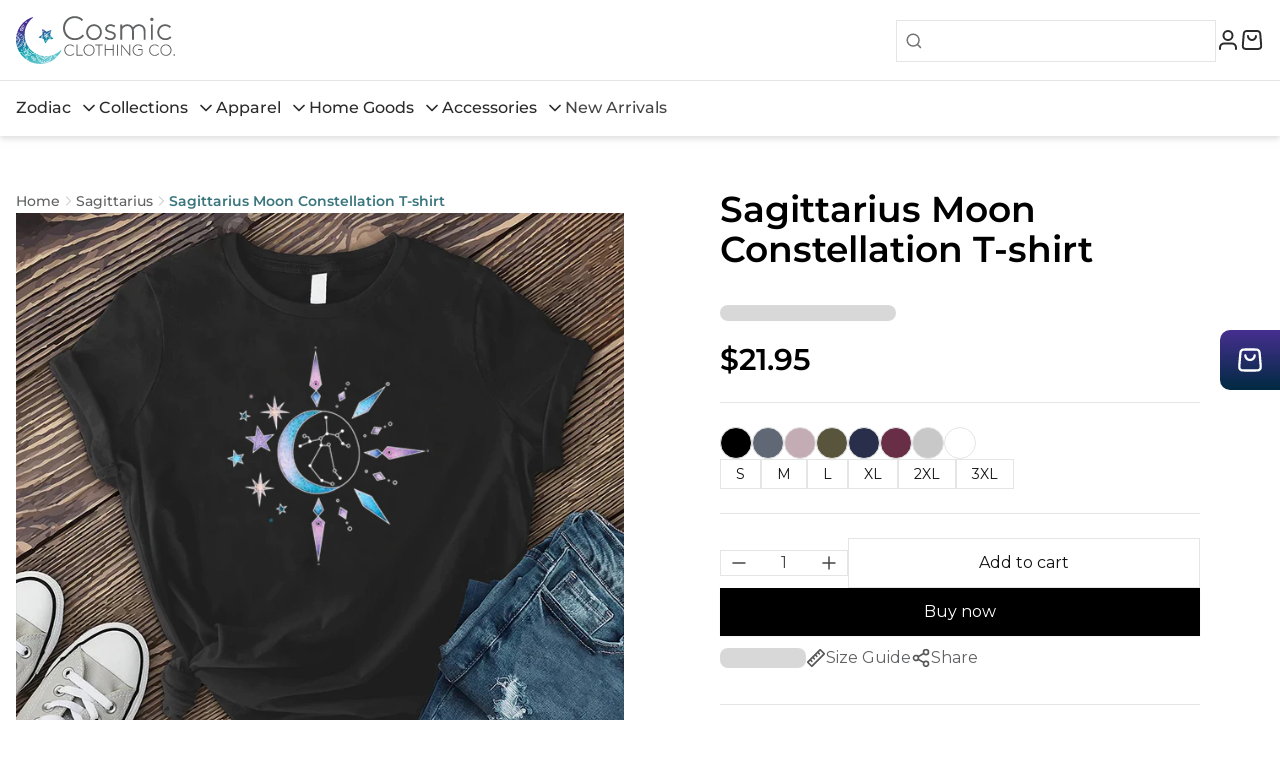

--- FILE ---
content_type: text/css
request_url: https://cosmicclothing.co/cdn/shop/t/8/assets/style.css?v=130787250519012934391713968369
body_size: -498
content:
@font-face{font-family:Montserrat;src:url(./Montserrat-SemiBold.woff2) format("woff2");font-weight:600;font-display:swap}@font-face{font-family:Montserrat;src:url(./Montserrat-Medium.woff2) format("woff2");font-weight:500;font-display:swap}@font-face{font-family:Montserrat;src:url(./Montserrat-Regular.woff2) format("woff2");font-weight:400;font-display:swap}*{font-family:Montserrat,sans-serif}.shopify-challenge__button,.ssw-wishlist-link{display:none!important}.shopify-challenge__container{padding:120px 0}.shopify-challenge__message{padding:0 16px 32px}.rte{display:flex;flex-direction:column;gap:32px}#ssw-fave-side-button-wrapper,.ssw-reviews-widget{z-index:1!important}.gw-container{z-index:20}


--- FILE ---
content_type: text/css
request_url: https://cosmicclothing.co/cdn/shop/t/8/assets/tailwind-app.css?v=143743522963878102851733212124
body_size: 8399
content:
/*! tailwindcss v3.4.1 | MIT License | https://tailwindcss.com*/*,:after,:before{box-sizing:border-box;border:0 solid #e5e5e5}:after,:before{--tw-content:""}:host,html{line-height:1.5;-webkit-text-size-adjust:100%;-moz-tab-size:4;-o-tab-size:4;tab-size:4;font-family:ui-sans-serif,system-ui,sans-serif,Apple Color Emoji,Segoe UI Emoji,Segoe UI Symbol,Noto Color Emoji;font-feature-settings:normal;font-variation-settings:normal;-webkit-tap-highlight-color:transparent}body{margin:0;line-height:inherit}hr{height:0;color:inherit;border-top-width:1px}abbr:where([title]){-webkit-text-decoration:underline dotted;text-decoration:underline dotted}h1,h2,h3,h4,h5,h6{font-size:inherit;font-weight:inherit}a{color:inherit;text-decoration:inherit}b,strong{font-weight:bolder}code,kbd,pre,samp{font-family:ui-monospace,SFMono-Regular,Menlo,Monaco,Consolas,Liberation Mono,Courier New,monospace;font-feature-settings:normal;font-variation-settings:normal;font-size:1em}small{font-size:80%}sub,sup{font-size:75%;line-height:0;position:relative;vertical-align:initial}sub{bottom:-.25em}sup{top:-.5em}table{text-indent:0;border-color:inherit;border-collapse:collapse}button,input,optgroup,select,textarea{font-family:inherit;font-feature-settings:inherit;font-variation-settings:inherit;font-size:100%;font-weight:inherit;line-height:inherit;color:inherit;margin:0;padding:0}button,select{text-transform:none}[type=button],[type=reset],[type=submit],button{-webkit-appearance:button;background-color:initial;background-image:none}:-moz-focusring{outline:auto}:-moz-ui-invalid{box-shadow:none}progress{vertical-align:initial}::-webkit-inner-spin-button,::-webkit-outer-spin-button{height:auto}[type=search]{-webkit-appearance:textfield;outline-offset:-2px}::-webkit-search-decoration{-webkit-appearance:none}::-webkit-file-upload-button{-webkit-appearance:button;font:inherit}summary{display:list-item}blockquote,dd,dl,figure,h1,h2,h3,h4,h5,h6,hr,p,pre{margin:0}fieldset{margin:0}fieldset,legend{padding:0}menu,ol,ul{list-style:none;margin:0;padding:0}dialog{padding:0}textarea{resize:vertical}input::-moz-placeholder,textarea::-moz-placeholder{opacity:1;color:#a7a7a7}input::placeholder,textarea::placeholder{opacity:1;color:#a7a7a7}[role=button],button{cursor:pointer}:disabled{cursor:default}audio,canvas,embed,iframe,img,object,svg,video{display:block;vertical-align:middle}img,video{max-width:100%;height:auto}[hidden]{display:none}#rich-text-editor h1{font-size:32px}#rich-text-editor h2{font-size:30px}#rich-text-editor h3{font-size:24px}#rich-text-editor h4{font-size:20px}#rich-text-editor h5{font-size:18px}#rich-text-editor h6{font-size:16px}*,::backdrop,:after,:before{--tw-border-spacing-x:0;--tw-border-spacing-y:0;--tw-translate-x:0;--tw-translate-y:0;--tw-rotate:0;--tw-skew-x:0;--tw-skew-y:0;--tw-scale-x:1;--tw-scale-y:1;--tw-pan-x: ;--tw-pan-y: ;--tw-pinch-zoom: ;--tw-scroll-snap-strictness:proximity;--tw-gradient-from-position: ;--tw-gradient-via-position: ;--tw-gradient-to-position: ;--tw-ordinal: ;--tw-slashed-zero: ;--tw-numeric-figure: ;--tw-numeric-spacing: ;--tw-numeric-fraction: ;--tw-ring-inset: ;--tw-ring-offset-width:0px;--tw-ring-offset-color:#fff;--tw-ring-color:#3b82f680;--tw-ring-offset-shadow:0 0 #0000;--tw-ring-shadow:0 0 #0000;--tw-shadow:0 0 #0000;--tw-shadow-colored:0 0 #0000;--tw-blur: ;--tw-brightness: ;--tw-contrast: ;--tw-grayscale: ;--tw-hue-rotate: ;--tw-invert: ;--tw-saturate: ;--tw-sepia: ;--tw-drop-shadow: ;--tw-backdrop-blur: ;--tw-backdrop-brightness: ;--tw-backdrop-contrast: ;--tw-backdrop-grayscale: ;--tw-backdrop-hue-rotate: ;--tw-backdrop-invert: ;--tw-backdrop-opacity: ;--tw-backdrop-saturate: ;--tw-backdrop-sepia: }.container{width:100%;margin-right:auto;margin-left:auto;padding-right:16px;padding-left:16px}@media (min-width:1440px){.container{max-width:1440px;padding-right:52px;padding-left:52px}}.\!pointer-events-none{pointer-events:none!important}.pointer-events-none{pointer-events:none}.\!pointer-events-auto{pointer-events:auto!important}.visible{visibility:visible}.invisible{visibility:hidden}.collapse{visibility:collapse}.static{position:static}.fixed{position:fixed}.absolute{position:absolute}.relative{position:relative}.sticky{position:sticky}.inset-0{inset:0}.inset-x-0{left:0;right:0}.inset-y-0{top:0;bottom:0}.\!top-10{top:2.5rem!important}.-top-1{top:-.25rem}.bottom-0{bottom:0}.bottom-6{bottom:1.5rem}.bottom-9{bottom:2.25rem}.bottom-\[120\%\]{bottom:120%}.bottom-\[150\%\]{bottom:150%}.left-0{left:0}.left-1\/2{left:50%}.left-3{left:.75rem}.left-6{left:1.5rem}.right-0{right:0}.right-2{right:.5rem}.right-3{right:.75rem}.right-6{right:1.5rem}.right-\[41\%\]{right:41%}.top-0{top:0}.top-2{top:.5rem}.top-2\.5{top:.625rem}.top-3{top:.75rem}.top-6{top:1.5rem}.top-9{top:2.25rem}.isolate{isolation:isolate}.z-0{z-index:0}.z-10{z-index:10}.z-20{z-index:20}.z-30{z-index:30}.z-40{z-index:40}.z-50{z-index:50}.z-\[5\]{z-index:5}.-order-1{order:-1}.order-1{order:1}.order-3{order:3}.col-span-1{grid-column:span 1/span 1}.m-1{margin:.25rem}.m-2{margin:.5rem}.m-2\.5{margin:.625rem}.m-auto{margin:auto}.mx-2{margin-left:.5rem;margin-right:.5rem}.mx-6{margin-left:1.5rem;margin-right:1.5rem}.mx-auto{margin-left:auto;margin-right:auto}.my-4{margin-top:1rem;margin-bottom:1rem}.\!mr-0{margin-right:0!important}.\!mt-6{margin-top:1.5rem!important}.-ml-1{margin-left:-.25rem}.-mt-6{margin-top:-1.5rem}.mb-0{margin-bottom:0}.mb-1{margin-bottom:.25rem}.mb-10{margin-bottom:2.5rem}.mb-12{margin-bottom:3rem}.mb-2{margin-bottom:.5rem}.mb-4{margin-bottom:1rem}.mb-6{margin-bottom:1.5rem}.mb-8{margin-bottom:2rem}.mb-\[-2px\]{margin-bottom:-2px}.mb-\[52px\]{margin-bottom:52px}.ml-2{margin-left:.5rem}.ml-4{margin-left:1rem}.ml-auto{margin-left:auto}.mr-0{margin-right:0}.mr-2{margin-right:.5rem}.mr-3{margin-right:.75rem}.mr-auto{margin-right:auto}.mt-0{margin-top:0}.mt-1{margin-top:.25rem}.mt-10{margin-top:2.5rem}.mt-14{margin-top:3.5rem}.mt-2{margin-top:.5rem}.mt-20{margin-top:5rem}.mt-4{margin-top:1rem}.mt-6{margin-top:1.5rem}.mt-8{margin-top:2rem}.mt-\[1\.5px\]{margin-top:1.5px}.mt-\[52px\]{margin-top:52px}.line-clamp-1{-webkit-line-clamp:1}.line-clamp-1,.line-clamp-2{overflow:hidden;display:-webkit-box;-webkit-box-orient:vertical}.line-clamp-2{-webkit-line-clamp:2}.line-clamp-3{overflow:hidden;display:-webkit-box;-webkit-box-orient:vertical;-webkit-line-clamp:3}.block{display:block}.inline-block{display:inline-block}.inline{display:inline}.\!flex{display:flex!important}.flex{display:flex}.inline-flex{display:inline-flex}.table{display:table}.inline-table{display:inline-table}.table-caption{display:table-caption}.table-cell{display:table-cell}.table-column{display:table-column}.table-column-group{display:table-column-group}.table-footer-group{display:table-footer-group}.table-header-group{display:table-header-group}.table-row-group{display:table-row-group}.table-row{display:table-row}.flow-root{display:flow-root}.grid{display:grid}.contents{display:contents}.list-item{display:list-item}.\!hidden{display:none!important}.hidden{display:none}.aspect-square{aspect-ratio:1/1}.\!h-4{height:1rem!important}.\!h-8{height:2rem!important}.\!h-9{height:2.25rem!important}.\!h-\[330px\]{height:330px!important}.\!h-fit{height:-moz-fit-content!important;height:fit-content!important}.h-0{height:0}.h-10{height:2.5rem}.h-11{height:2.75rem}.h-12{height:3rem}.h-2{height:.5rem}.h-4{height:1rem}.h-48{height:12rem}.h-5{height:1.25rem}.h-6{height:1.5rem}.h-60{height:15rem}.h-7{height:1.75rem}.h-8{height:2rem}.h-9{height:2.25rem}.h-\[106px\]{height:106px}.h-\[120px\]{height:120px}.h-\[124px\]{height:124px}.h-\[166px\]{height:166px}.h-\[200px\]{height:200px}.h-\[231px\]{height:231px}.h-\[24px\]{height:24px}.h-\[2px\]{height:2px}.h-\[330px\]{height:330px}.h-\[42px\]{height:42px}.h-\[435px\]{height:435px}.h-\[483px\]{height:483px}.h-\[50px\]{height:50px}.h-\[52px\]{height:52px}.h-fit{height:-moz-fit-content;height:fit-content}.h-full{height:100%}.h-px{height:1px}.h-screen{height:100vh}.max-h-10{max-height:2.5rem}.max-h-48{max-height:12rem}.max-h-64{max-height:16rem}.max-h-\[165px\]{max-height:165px}.max-h-\[400px\]{max-height:400px}.max-h-\[95\%\]{max-height:95%}.max-h-fit{max-height:-moz-fit-content;max-height:fit-content}.max-h-full{max-height:100%}.min-h-4{min-height:1rem}.min-h-64{min-height:16rem}.min-h-8{min-height:2rem}.min-h-\[216px\]{min-height:216px}.min-h-\[24px\]{min-height:24px}.min-h-\[412px\]{min-height:412px}.min-h-full{min-height:100%}.min-h-screen{min-height:100vh}.\!w-4{width:1rem!important}.\!w-\[124px\]{width:124px!important}.\!w-\[281px\]{width:281px!important}.\!w-\[91px\]{width:91px!important}.\!w-full{width:100%!important}.w-1\/2{width:50%}.w-1\/3{width:33.333333%}.w-1\/4{width:25%}.w-10{width:2.5rem}.w-11{width:2.75rem}.w-11\/12{width:91.666667%}.w-12{width:3rem}.w-20{width:5rem}.w-24{width:6rem}.w-3\/5{width:60%}.w-4{width:1rem}.w-44{width:11rem}.w-5{width:1.25rem}.w-56{width:14rem}.w-6{width:1.5rem}.w-7{width:1.75rem}.w-8{width:2rem}.w-9{width:2.25rem}.w-\[100px\]{width:100px}.w-\[124px\]{width:124px}.w-\[128px\]{width:128px}.w-\[230px\]{width:230px}.w-\[34px\]{width:34px}.w-\[360px\]{width:360px}.w-\[400px\]{width:400px}.w-\[50px\]{width:50px}.w-\[86px\]{width:86px}.w-\[88\.47\%\]{width:88.47%}.w-\[90\%\]{width:90%}.w-\[91px\]{width:91px}.w-auto{width:auto}.w-fit{width:-moz-fit-content;width:fit-content}.w-full{width:100%}.w-screen{width:100vw}.min-w-4{min-width:1rem}.min-w-8{min-width:2rem}.min-w-\[100px\]{min-width:100px}.min-w-\[120px\]{min-width:120px}.min-w-\[230px\]{min-width:230px}.min-w-\[280px\]{min-width:280px}.min-w-\[350px\]{min-width:350px}.min-w-\[360px\]{min-width:360px}.min-w-fit{min-width:-moz-fit-content;min-width:fit-content}.max-w-\[1336px\]{max-width:1336px}.max-w-\[244px\]{max-width:244px}.max-w-\[308px\]{max-width:308px}.max-w-\[310px\]{max-width:310px}.max-w-\[344px\]{max-width:344px}.max-w-\[360px\]{max-width:360px}.max-w-\[380px\]{max-width:380px}.max-w-\[424px\]{max-width:424px}.max-w-\[450px\]{max-width:450px}.max-w-\[880px\]{max-width:880px}.max-w-\[90\%\]{max-width:90%}.max-w-fit{max-width:-moz-fit-content;max-width:fit-content}.max-w-full{max-width:100%}.max-w-xl{max-width:36rem}.flex-1{flex:1 1 0%}.flex-shrink{flex-shrink:1}.flex-shrink-0{flex-shrink:0}.shrink{flex-shrink:1}.shrink-0{flex-shrink:0}.flex-grow,.grow{flex-grow:1}.border-collapse{border-collapse:collapse}.origin-bottom-left{transform-origin:bottom left}.origin-top-right{transform-origin:top right}.-translate-x-1\/2{--tw-translate-x:-50%}.-translate-x-1\/2,.-translate-x-full{transform:translate(var(--tw-translate-x),var(--tw-translate-y)) rotate(var(--tw-rotate)) skewX(var(--tw-skew-x)) skewY(var(--tw-skew-y)) scaleX(var(--tw-scale-x)) scaleY(var(--tw-scale-y))}.-translate-x-full{--tw-translate-x:-100%}.-translate-y-1\/2{--tw-translate-y:-50%}.-translate-y-1\/2,.translate-x-0{transform:translate(var(--tw-translate-x),var(--tw-translate-y)) rotate(var(--tw-rotate)) skewX(var(--tw-skew-x)) skewY(var(--tw-skew-y)) scaleX(var(--tw-scale-x)) scaleY(var(--tw-scale-y))}.translate-x-0{--tw-translate-x:0px}.translate-x-1\/2{--tw-translate-x:50%}.translate-x-1\/2,.translate-x-\[41\%\]{transform:translate(var(--tw-translate-x),var(--tw-translate-y)) rotate(var(--tw-rotate)) skewX(var(--tw-skew-x)) skewY(var(--tw-skew-y)) scaleX(var(--tw-scale-x)) scaleY(var(--tw-scale-y))}.translate-x-\[41\%\]{--tw-translate-x:41%}.translate-x-full{--tw-translate-x:100%}.rotate-180,.translate-x-full{transform:translate(var(--tw-translate-x),var(--tw-translate-y)) rotate(var(--tw-rotate)) skewX(var(--tw-skew-x)) skewY(var(--tw-skew-y)) scaleX(var(--tw-scale-x)) scaleY(var(--tw-scale-y))}.rotate-180{--tw-rotate:180deg}.scale-100{--tw-scale-x:1;--tw-scale-y:1}.scale-100,.scale-90{transform:translate(var(--tw-translate-x),var(--tw-translate-y)) rotate(var(--tw-rotate)) skewX(var(--tw-skew-x)) skewY(var(--tw-skew-y)) scaleX(var(--tw-scale-x)) scaleY(var(--tw-scale-y))}.scale-90{--tw-scale-x:.9;--tw-scale-y:.9}.transform{transform:translate(var(--tw-translate-x),var(--tw-translate-y)) rotate(var(--tw-rotate)) skewX(var(--tw-skew-x)) skewY(var(--tw-skew-y)) scaleX(var(--tw-scale-x)) scaleY(var(--tw-scale-y))}@keyframes pulse{50%{opacity:.5}}.animate-pulse{animation:pulse 2s cubic-bezier(.4,0,.6,1) infinite}@keyframes spin{to{transform:rotate(1turn)}}.animate-spin{animation:spin 1s linear infinite}.\!cursor-default{cursor:default!important}.\!cursor-not-allowed{cursor:not-allowed!important}.cursor-default{cursor:default}.cursor-not-allowed{cursor:not-allowed}.cursor-pointer{cursor:pointer}.cursor-text{cursor:text}.select-none{-webkit-user-select:none;-moz-user-select:none;user-select:none}.select-all{-webkit-user-select:all;-moz-user-select:all;user-select:all}.resize{resize:both}.list-none{list-style-type:none}.appearance-none{-webkit-appearance:none;-moz-appearance:none;appearance:none}.\!grid-cols-4{grid-template-columns:repeat(4,minmax(0,1fr))!important}.grid-cols-1{grid-template-columns:repeat(1,minmax(0,1fr))}.grid-cols-2{grid-template-columns:repeat(2,minmax(0,1fr))}.grid-cols-4{grid-template-columns:repeat(4,minmax(0,1fr))}.flex-row{flex-direction:row}.flex-row-reverse{flex-direction:row-reverse}.flex-col{flex-direction:column}.flex-col-reverse{flex-direction:column-reverse}.flex-wrap{flex-wrap:wrap}.items-start{align-items:flex-start}.items-end{align-items:flex-end}.items-center{align-items:center}.items-stretch{align-items:stretch}.justify-start{justify-content:flex-start}.justify-end{justify-content:flex-end}.justify-center{justify-content:center}.justify-between{justify-content:space-between}.gap-0{gap:0}.gap-0\.5{gap:.125rem}.gap-1{gap:.25rem}.gap-1\.5{gap:.375rem}.gap-10{gap:2.5rem}.gap-12{gap:3rem}.gap-16{gap:4rem}.gap-2{gap:.5rem}.gap-2\.5{gap:.625rem}.gap-3{gap:.75rem}.gap-4{gap:1rem}.gap-5{gap:1.25rem}.gap-6{gap:1.5rem}.gap-8{gap:2rem}.gap-\[2px\]{gap:2px}.gap-x-4{-moz-column-gap:1rem;column-gap:1rem}.gap-x-6{-moz-column-gap:1.5rem;column-gap:1.5rem}.gap-x-8{-moz-column-gap:2rem;column-gap:2rem}.gap-y-4{row-gap:1rem}.gap-y-8{row-gap:2rem}.space-y-4>:not([hidden])~:not([hidden]){--tw-space-y-reverse:0;margin-top:calc(1rem*(1 - var(--tw-space-y-reverse)));margin-bottom:calc(1rem*var(--tw-space-y-reverse))}.divide-x>:not([hidden])~:not([hidden]){--tw-divide-x-reverse:0;border-right-width:calc(1px*var(--tw-divide-x-reverse));border-left-width:calc(1px*(1 - var(--tw-divide-x-reverse)))}.divide-y>:not([hidden])~:not([hidden]){--tw-divide-y-reverse:0;border-top-width:calc(1px*(1 - var(--tw-divide-y-reverse)));border-bottom-width:calc(1px*var(--tw-divide-y-reverse))}.divide-gray-300>:not([hidden])~:not([hidden]){--tw-divide-opacity:1;border-color:rgb(214 214 214/var(--tw-divide-opacity))}.self-start{align-self:flex-start}.self-end{align-self:flex-end}.self-center{align-self:center}.overflow-auto{overflow:auto}.overflow-hidden{overflow:hidden}.overflow-x-auto{overflow-x:auto}.overflow-y-auto{overflow-y:auto}.overflow-y-hidden{overflow-y:hidden}.truncate{overflow:hidden;text-overflow:ellipsis}.truncate,.whitespace-nowrap{white-space:nowrap}.text-wrap{text-wrap:wrap}.text-nowrap{text-wrap:nowrap}.break-all{word-break:break-all}.rounded{border-radius:.25rem}.rounded-2xl{border-radius:1rem}.rounded-3xl{border-radius:1.5rem}.rounded-\[4px\]{border-radius:4px}.rounded-full{border-radius:9999px}.rounded-lg{border-radius:.5rem}.rounded-md{border-radius:.375rem}.rounded-none{border-radius:0}.rounded-xl{border-radius:.75rem}.border{border-width:1px}.border-0{border-width:0}.border-2{border-width:2px}.border-b{border-bottom-width:1px}.border-b-2{border-bottom-width:2px}.border-t{border-top-width:1px}.border-\[\#FDA29B\],.border-error-300{--tw-border-opacity:1;border-color:rgb(253 162 155/var(--tw-border-opacity))}.border-gray-100{--tw-border-opacity:1;border-color:rgb(245 245 245/var(--tw-border-opacity))}.border-gray-200{--tw-border-opacity:1;border-color:rgb(229 229 229/var(--tw-border-opacity))}.border-gray-300{--tw-border-opacity:1;border-color:rgb(214 214 214/var(--tw-border-opacity))}.border-gray-500{--tw-border-opacity:1;border-color:rgb(115 115 115/var(--tw-border-opacity))}.border-gray-700{--tw-border-opacity:1;border-color:rgb(69 69 69/var(--tw-border-opacity))}.border-gray-900{--tw-border-opacity:1;border-color:rgb(18 18 18/var(--tw-border-opacity))}.border-gray-950{--tw-border-opacity:1;border-color:rgb(15 15 15/var(--tw-border-opacity))}.border-primary-500{--tw-border-opacity:1;border-color:rgb(95 175 183/var(--tw-border-opacity))}.border-primary-600{--tw-border-opacity:1;border-color:rgb(75 146 154/var(--tw-border-opacity))}.border-red-100{--tw-border-opacity:1;border-color:rgb(254 226 226/var(--tw-border-opacity))}.border-red-200{--tw-border-opacity:1;border-color:rgb(254 202 202/var(--tw-border-opacity))}.border-red-300{--tw-border-opacity:1;border-color:rgb(252 165 165/var(--tw-border-opacity))}.border-zinc-300{--tw-border-opacity:1;border-color:rgb(212 212 216/var(--tw-border-opacity))}.border-b-gray-200{--tw-border-opacity:1;border-bottom-color:rgb(229 229 229/var(--tw-border-opacity))}.border-b-primary-700{--tw-border-opacity:1;border-bottom-color:rgb(58 118 125/var(--tw-border-opacity))}.border-t-gray-200{--tw-border-opacity:1;border-top-color:rgb(229 229 229/var(--tw-border-opacity))}.border-t-gray-300{--tw-border-opacity:1;border-top-color:rgb(214 214 214/var(--tw-border-opacity))}.\!bg-gray-100{--tw-bg-opacity:1!important;background-color:rgb(245 245 245/var(--tw-bg-opacity))!important}.\!bg-gray-200{--tw-bg-opacity:1!important;background-color:rgb(229 229 229/var(--tw-bg-opacity))!important}.bg-\[\#FFFBFA\]{--tw-bg-opacity:1;background-color:rgb(255 251 250/var(--tw-bg-opacity))}.bg-black-900{--tw-bg-opacity:1;background-color:rgb(18 18 18/var(--tw-bg-opacity))}.bg-black-900\/90,.bg-black-900\/\[\.9\]{background-color:#121212e6}.bg-black-default{--tw-bg-opacity:1;background-color:rgb(0 0 0/var(--tw-bg-opacity))}.bg-black-default\/20{background-color:#0003}.bg-black-default\/30{background-color:#0000004d}.bg-black-default\/40{background-color:#0006}.bg-black-default\/50{background-color:#00000080}.bg-cyan-700{--tw-bg-opacity:1;background-color:rgb(14 116 144/var(--tw-bg-opacity))}.bg-error-25{--tw-bg-opacity:1;background-color:rgb(255 251 250/var(--tw-bg-opacity))}.bg-gray-100{--tw-bg-opacity:1;background-color:rgb(245 245 245/var(--tw-bg-opacity))}.bg-gray-200{--tw-bg-opacity:1;background-color:rgb(229 229 229/var(--tw-bg-opacity))}.bg-gray-25{--tw-bg-opacity:1;background-color:rgb(252 252 252/var(--tw-bg-opacity))}.bg-gray-300{--tw-bg-opacity:1;background-color:rgb(214 214 214/var(--tw-bg-opacity))}.bg-gray-50{--tw-bg-opacity:1;background-color:rgb(250 250 251/var(--tw-bg-opacity))}.bg-gray-700{--tw-bg-opacity:1;background-color:rgb(69 69 69/var(--tw-bg-opacity))}.bg-gray-800{--tw-bg-opacity:1;background-color:rgb(43 43 43/var(--tw-bg-opacity))}.bg-gray-900{--tw-bg-opacity:1;background-color:rgb(18 18 18/var(--tw-bg-opacity))}.bg-gray-900\/\[\.9\]{background-color:#121212e6}.bg-primary-500{--tw-bg-opacity:1;background-color:rgb(95 175 183/var(--tw-bg-opacity))}.bg-red-100{--tw-bg-opacity:1;background-color:rgb(254 226 226/var(--tw-bg-opacity))}.bg-transparent{background-color:initial}.bg-white{--tw-bg-opacity:1;background-color:rgb(255 255 255/var(--tw-bg-opacity))}.bg-white\/20{background-color:#fff3}.bg-white\/30{background-color:#ffffff4d}.bg-white\/40{background-color:#fff6}.bg-white\/50{background-color:#ffffff80}.\!bg-cover{background-size:cover!important}.bg-cover{background-size:cover}.\!bg-center{background-position:50%!important}.bg-center{background-position:50%}.\!bg-no-repeat{background-repeat:no-repeat!important}.bg-no-repeat{background-repeat:no-repeat}.stroke-gray-800{stroke:#2b2b2b}.object-contain{-o-object-fit:contain;object-fit:contain}.object-cover{-o-object-fit:cover;object-fit:cover}.object-top{-o-object-position:top;object-position:top}.p-0{padding:0}.p-1{padding:.25rem}.p-2{padding:.5rem}.p-4{padding:1rem}.p-5{padding:1.25rem}.p-6{padding:1.5rem}.p-8{padding:2rem}.p-\[2px\]{padding:2px}.px-1{padding-left:.25rem;padding-right:.25rem}.px-12{padding-left:3rem;padding-right:3rem}.px-2{padding-left:.5rem;padding-right:.5rem}.px-2\.5{padding-left:.625rem;padding-right:.625rem}.px-3{padding-left:.75rem;padding-right:.75rem}.px-3\.5{padding-left:.875rem;padding-right:.875rem}.px-4{padding-left:1rem;padding-right:1rem}.px-5{padding-left:1.25rem;padding-right:1.25rem}.px-6{padding-left:1.5rem;padding-right:1.5rem}.px-7{padding-left:1.75rem;padding-right:1.75rem}.px-8{padding-left:2rem;padding-right:2rem}.px-\[14px\]{padding-left:14px;padding-right:14px}.px-\[15px\]{padding-left:15px;padding-right:15px}.px-\[18px\]{padding-left:18px;padding-right:18px}.px-\[52px\]{padding-left:52px;padding-right:52px}.py-0{padding-top:0;padding-bottom:0}.py-0\.5{padding-top:.125rem;padding-bottom:.125rem}.py-1{padding-top:.25rem;padding-bottom:.25rem}.py-1\.5{padding-top:.375rem;padding-bottom:.375rem}.py-10{padding-top:2.5rem;padding-bottom:2.5rem}.py-12{padding-top:3rem;padding-bottom:3rem}.py-14{padding-top:3.5rem;padding-bottom:3.5rem}.py-16{padding-top:4rem;padding-bottom:4rem}.py-2{padding-top:.5rem;padding-bottom:.5rem}.py-2\.5{padding-top:.625rem;padding-bottom:.625rem}.py-3{padding-top:.75rem;padding-bottom:.75rem}.py-32{padding-top:8rem;padding-bottom:8rem}.py-4{padding-top:1rem;padding-bottom:1rem}.py-6{padding-top:1.5rem;padding-bottom:1.5rem}.py-8{padding-top:2rem;padding-bottom:2rem}.py-9{padding-top:2.25rem;padding-bottom:2.25rem}.py-\[10px\]{padding-top:10px;padding-bottom:10px}.py-\[120px\]{padding-top:120px;padding-bottom:120px}.py-\[72px\]{padding-top:72px;padding-bottom:72px}.pb-0{padding-bottom:0}.pb-1{padding-bottom:.25rem}.pb-10{padding-bottom:2.5rem}.pb-12{padding-bottom:3rem}.pb-14{padding-bottom:3.5rem}.pb-2{padding-bottom:.5rem}.pb-20{padding-bottom:5rem}.pb-24{padding-bottom:6rem}.pb-3{padding-bottom:.75rem}.pb-4{padding-bottom:1rem}.pb-5{padding-bottom:1.25rem}.pb-6{padding-bottom:1.5rem}.pb-7{padding-bottom:1.75rem}.pb-8{padding-bottom:2rem}.pb-\[52px\]{padding-bottom:52px}.pb-\[75\%\]{padding-bottom:75%}.pb-\[88px\]{padding-bottom:88px}.pl-0{padding-left:0}.pl-2{padding-left:.5rem}.pl-4{padding-left:1rem}.pr-1{padding-right:.25rem}.pr-2{padding-right:.5rem}.pr-2\.5{padding-right:.625rem}.pr-3{padding-right:.75rem}.pt-0{padding-top:0}.pt-1{padding-top:.25rem}.pt-12{padding-top:3rem}.pt-14{padding-top:3.5rem}.pt-16{padding-top:4rem}.pt-2{padding-top:.5rem}.pt-20{padding-top:5rem}.pt-24{padding-top:6rem}.pt-28{padding-top:7rem}.pt-3{padding-top:.75rem}.pt-4{padding-top:1rem}.pt-5{padding-top:1.25rem}.pt-6{padding-top:1.5rem}.pt-8{padding-top:2rem}.pt-\[104px\]{padding-top:104px}.pt-\[120px\]{padding-top:120px}.pt-\[14px\]{padding-top:14px}.pt-\[152px\]{padding-top:152px}.pt-\[171px\]{padding-top:171px}.pt-\[17px\]{padding-top:17px}.pt-\[52px\]{padding-top:52px}.text-left{text-align:left}.text-center{text-align:center}.text-right{text-align:right}.text-justify{text-align:justify}.text-start{text-align:start}.align-middle{vertical-align:middle}.\!text-sm{font-size:.875rem!important;line-height:1.25rem!important}.text-2xl{font-size:1.5rem;line-height:2rem}.text-3xl{font-size:1.875rem;line-height:2.25rem}.text-4xl{font-size:2.25rem;line-height:2.5rem}.text-5xl{font-size:3rem;line-height:1}.text-\[10px\]{font-size:10px}.text-\[11px\]{font-size:11px}.text-base{font-size:1rem;line-height:1.5rem}.text-lg{font-size:1.125rem;line-height:1.75rem}.text-sm{font-size:.875rem;line-height:1.25rem}.text-xl{font-size:1.25rem;line-height:1.75rem}.text-xs{font-size:.75rem;line-height:1rem}.font-bold{font-weight:700}.font-light{font-weight:300}.font-medium{font-weight:500}.font-normal{font-weight:400}.font-semibold{font-weight:600}.font-thin{font-weight:100}.uppercase{text-transform:uppercase}.lowercase{text-transform:lowercase}.capitalize{text-transform:capitalize}.italic{font-style:italic}.ordinal{--tw-ordinal:ordinal}.ordinal,.slashed-zero{font-variant-numeric:var(--tw-ordinal) var(--tw-slashed-zero) var(--tw-numeric-figure) var(--tw-numeric-spacing) var(--tw-numeric-fraction)}.slashed-zero{--tw-slashed-zero:slashed-zero}.lining-nums{--tw-numeric-figure:lining-nums}.lining-nums,.oldstyle-nums{font-variant-numeric:var(--tw-ordinal) var(--tw-slashed-zero) var(--tw-numeric-figure) var(--tw-numeric-spacing) var(--tw-numeric-fraction)}.oldstyle-nums{--tw-numeric-figure:oldstyle-nums}.proportional-nums{--tw-numeric-spacing:proportional-nums}.proportional-nums,.tabular-nums{font-variant-numeric:var(--tw-ordinal) var(--tw-slashed-zero) var(--tw-numeric-figure) var(--tw-numeric-spacing) var(--tw-numeric-fraction)}.tabular-nums{--tw-numeric-spacing:tabular-nums}.diagonal-fractions{--tw-numeric-fraction:diagonal-fractions}.diagonal-fractions,.stacked-fractions{font-variant-numeric:var(--tw-ordinal) var(--tw-slashed-zero) var(--tw-numeric-figure) var(--tw-numeric-spacing) var(--tw-numeric-fraction)}.stacked-fractions{--tw-numeric-fraction:stacked-fractions}.leading-6{line-height:1.5rem}.leading-\[44px\]{line-height:44px}.leading-normal{line-height:1.5}.leading-snug{line-height:1.375}.leading-tight{line-height:1.25}.\!text-gray-300{--tw-text-opacity:1!important;color:rgb(214 214 214/var(--tw-text-opacity))!important}.\!text-white{--tw-text-opacity:1!important;color:rgb(255 255 255/var(--tw-text-opacity))!important}.text-black-900{--tw-text-opacity:1;color:rgb(18 18 18/var(--tw-text-opacity))}.text-black-default{--tw-text-opacity:1;color:rgb(0 0 0/var(--tw-text-opacity))}.text-cyan-700{--tw-text-opacity:1;color:rgb(14 116 144/var(--tw-text-opacity))}.text-error-700{--tw-text-opacity:1;color:rgb(180 35 24/var(--tw-text-opacity))}.text-gray-100{--tw-text-opacity:1;color:rgb(245 245 245/var(--tw-text-opacity))}.text-gray-300{--tw-text-opacity:1;color:rgb(214 214 214/var(--tw-text-opacity))}.text-gray-400{--tw-text-opacity:1;color:rgb(167 167 167/var(--tw-text-opacity))}.text-gray-50{--tw-text-opacity:1;color:rgb(250 250 251/var(--tw-text-opacity))}.text-gray-500{--tw-text-opacity:1;color:rgb(115 115 115/var(--tw-text-opacity))}.text-gray-600{--tw-text-opacity:1;color:rgb(97 98 100/var(--tw-text-opacity))}.text-gray-700{--tw-text-opacity:1;color:rgb(69 69 69/var(--tw-text-opacity))}.text-gray-800{--tw-text-opacity:1;color:rgb(43 43 43/var(--tw-text-opacity))}.text-gray-900{--tw-text-opacity:1;color:rgb(18 18 18/var(--tw-text-opacity))}.text-gray-950{--tw-text-opacity:1;color:rgb(15 15 15/var(--tw-text-opacity))}.text-green-100{--tw-text-opacity:1;color:rgb(220 252 231/var(--tw-text-opacity))}.text-neutral-400{--tw-text-opacity:1;color:rgb(163 163 163/var(--tw-text-opacity))}.text-neutral-600{--tw-text-opacity:1;color:rgb(82 82 82/var(--tw-text-opacity))}.text-neutral-900{--tw-text-opacity:1;color:rgb(23 23 23/var(--tw-text-opacity))}.text-primary-400{--tw-text-opacity:1;color:rgb(116 203 212/var(--tw-text-opacity))}.text-primary-600{--tw-text-opacity:1;color:rgb(75 146 154/var(--tw-text-opacity))}.text-primary-700{--tw-text-opacity:1;color:rgb(58 118 125/var(--tw-text-opacity))}.text-red-500{--tw-text-opacity:1;color:rgb(239 68 68/var(--tw-text-opacity))}.text-red-600{--tw-text-opacity:1;color:rgb(220 38 38/var(--tw-text-opacity))}.text-red-900{--tw-text-opacity:1;color:rgb(127 29 29/var(--tw-text-opacity))}.text-white{--tw-text-opacity:1;color:rgb(255 255 255/var(--tw-text-opacity))}.text-zinc-500{--tw-text-opacity:1;color:rgb(113 113 122/var(--tw-text-opacity))}.underline{text-decoration-line:underline}.overline{text-decoration-line:overline}.line-through{text-decoration-line:line-through}.decoration-1{text-decoration-thickness:1px}.\!opacity-40{opacity:.4!important}.opacity-0{opacity:0}.opacity-100{opacity:1}.opacity-20{opacity:.2}.opacity-25{opacity:.25}.opacity-75{opacity:.75}.bg-blend-overlay{background-blend-mode:overlay}.shadow{--tw-shadow:0 1px 3px 0 #0000001a,0 1px 2px -1px #0000001a;--tw-shadow-colored:0 1px 3px 0 var(--tw-shadow-color),0 1px 2px -1px var(--tw-shadow-color)}.shadow,.shadow-inner{box-shadow:var(--tw-ring-offset-shadow,0 0 #0000),var(--tw-ring-shadow,0 0 #0000),var(--tw-shadow)}.shadow-inner{--tw-shadow:inset 0 2px 4px 0 #0000000d;--tw-shadow-colored:inset 0 2px 4px 0 var(--tw-shadow-color)}.shadow-lg{--tw-shadow:0 10px 15px -3px #0000001a,0 4px 6px -4px #0000001a;--tw-shadow-colored:0 10px 15px -3px var(--tw-shadow-color),0 4px 6px -4px var(--tw-shadow-color)}.shadow-lg,.shadow-md{box-shadow:var(--tw-ring-offset-shadow,0 0 #0000),var(--tw-ring-shadow,0 0 #0000),var(--tw-shadow)}.shadow-md{--tw-shadow:0 4px 6px -1px #0000001a,0 2px 4px -2px #0000001a;--tw-shadow-colored:0 4px 6px -1px var(--tw-shadow-color),0 2px 4px -2px var(--tw-shadow-color)}.shadow-sm{--tw-shadow:0 1px 2px 0 #0000000d;--tw-shadow-colored:0 1px 2px 0 var(--tw-shadow-color)}.shadow-sm,.shadow-xl{box-shadow:var(--tw-ring-offset-shadow,0 0 #0000),var(--tw-ring-shadow,0 0 #0000),var(--tw-shadow)}.shadow-xl{--tw-shadow:0 20px 25px -5px #0000001a,0 8px 10px -6px #0000001a;--tw-shadow-colored:0 20px 25px -5px var(--tw-shadow-color),0 8px 10px -6px var(--tw-shadow-color)}.outline-none{outline:2px solid #0000;outline-offset:2px}.outline{outline-style:solid}.outline-1{outline-width:1px}.outline-2{outline-width:2px}.-outline-offset-4{outline-offset:-4px}.outline-white{outline-color:#fff}.ring{--tw-ring-offset-shadow:var(--tw-ring-inset) 0 0 0 var(--tw-ring-offset-width) var(--tw-ring-offset-color);--tw-ring-shadow:var(--tw-ring-inset) 0 0 0 calc(3px + var(--tw-ring-offset-width)) var(--tw-ring-color)}.ring,.ring-0{box-shadow:var(--tw-ring-offset-shadow),var(--tw-ring-shadow),var(--tw-shadow,0 0 #0000)}.ring-0{--tw-ring-offset-shadow:var(--tw-ring-inset) 0 0 0 var(--tw-ring-offset-width) var(--tw-ring-offset-color);--tw-ring-shadow:var(--tw-ring-inset) 0 0 0 calc(var(--tw-ring-offset-width)) var(--tw-ring-color)}.ring-1{--tw-ring-offset-shadow:var(--tw-ring-inset) 0 0 0 var(--tw-ring-offset-width) var(--tw-ring-offset-color);--tw-ring-shadow:var(--tw-ring-inset) 0 0 0 calc(1px + var(--tw-ring-offset-width)) var(--tw-ring-color);box-shadow:var(--tw-ring-offset-shadow),var(--tw-ring-shadow),var(--tw-shadow,0 0 #0000)}.ring-inset{--tw-ring-inset:inset}.ring-gray-300{--tw-ring-opacity:1;--tw-ring-color:rgb(214 214 214/var(--tw-ring-opacity))}.ring-primary-500\/\[\.15\]{--tw-ring-color:#5fafb726}.ring-red-300{--tw-ring-opacity:1;--tw-ring-color:rgb(252 165 165/var(--tw-ring-opacity))}.blur{--tw-blur:blur(8px)}.blur,.drop-shadow{filter:var(--tw-blur) var(--tw-brightness) var(--tw-contrast) var(--tw-grayscale) var(--tw-hue-rotate) var(--tw-invert) var(--tw-saturate) var(--tw-sepia) var(--tw-drop-shadow)}.drop-shadow{--tw-drop-shadow:drop-shadow(0 1px 2px #0000001a) drop-shadow(0 1px 1px #0000000f)}.drop-shadow-md{--tw-drop-shadow:drop-shadow(0 4px 3px #00000012) drop-shadow(0 2px 2px #0000000f)}.drop-shadow-md,.grayscale{filter:var(--tw-blur) var(--tw-brightness) var(--tw-contrast) var(--tw-grayscale) var(--tw-hue-rotate) var(--tw-invert) var(--tw-saturate) var(--tw-sepia) var(--tw-drop-shadow)}.grayscale{--tw-grayscale:grayscale(100%)}.invert{--tw-invert:invert(100%)}.invert,.sepia{filter:var(--tw-blur) var(--tw-brightness) var(--tw-contrast) var(--tw-grayscale) var(--tw-hue-rotate) var(--tw-invert) var(--tw-saturate) var(--tw-sepia) var(--tw-drop-shadow)}.sepia{--tw-sepia:sepia(100%)}.filter{filter:var(--tw-blur) var(--tw-brightness) var(--tw-contrast) var(--tw-grayscale) var(--tw-hue-rotate) var(--tw-invert) var(--tw-saturate) var(--tw-sepia) var(--tw-drop-shadow)}.backdrop-filter{-webkit-backdrop-filter:var(--tw-backdrop-blur) var(--tw-backdrop-brightness) var(--tw-backdrop-contrast) var(--tw-backdrop-grayscale) var(--tw-backdrop-hue-rotate) var(--tw-backdrop-invert) var(--tw-backdrop-opacity) var(--tw-backdrop-saturate) var(--tw-backdrop-sepia);backdrop-filter:var(--tw-backdrop-blur) var(--tw-backdrop-brightness) var(--tw-backdrop-contrast) var(--tw-backdrop-grayscale) var(--tw-backdrop-hue-rotate) var(--tw-backdrop-invert) var(--tw-backdrop-opacity) var(--tw-backdrop-saturate) var(--tw-backdrop-sepia)}.transition{transition-property:color,background-color,border-color,text-decoration-color,fill,stroke,opacity,box-shadow,transform,filter,-webkit-backdrop-filter;transition-property:color,background-color,border-color,text-decoration-color,fill,stroke,opacity,box-shadow,transform,filter,backdrop-filter;transition-property:color,background-color,border-color,text-decoration-color,fill,stroke,opacity,box-shadow,transform,filter,backdrop-filter,-webkit-backdrop-filter;transition-timing-function:cubic-bezier(.4,0,.2,1);transition-duration:.15s}.transition-all{transition-property:all;transition-timing-function:cubic-bezier(.4,0,.2,1);transition-duration:.15s}.duration-200{transition-duration:.2s}.duration-300{transition-duration:.3s}.duration-500{transition-duration:.5s}.ease-in{transition-timing-function:cubic-bezier(.4,0,1,1)}.ease-out{transition-timing-function:cubic-bezier(0,0,.2,1)}#rich-text-editor em,#rich-text-editor h1 h2 h3 h4 h5 h6{font-family:omnes-pro,sans-serif!important}#rich-text-editor>div>ul{list-style:disc;padding:revert;margin:revert}#rich-text-editor>div>ol{list-style:decimal;padding:revert;margin:revert}#specifications{all:revert;all:unset}#specifications ol,#specifications ul{list-style:revert;padding:revert;margin:revert}.ssw-carousel-review{padding:0!important}@media (max-width:640px){.sswcarousel-next,.sswcarousel-prev{display:none!important}}.sswcarousel-active,.sswcarousel-slide{box-shadow:0 8px 16px 0 #00000009;display:flex!important;padding:0!important;background:#fff!important;border:1px solid #f5f5f5!important;height:100%!important;border-radius:.75rem!important}@media (max-width:640px){.sswcarousel-active,.sswcarousel-slide{min-width:calc(100vw - 80px)}}.sswcarousel-list{display:flex!important;height:100%!important}.sswcarousel-track{display:flex!important;gap:1.5rem!important;padding:0!important}.ssw-add-review-wrapper{margin-bottom:20px!important}.ssw-carousel-review__content{max-width:unset!important;padding:2.5rem!important;display:flex;flex-direction:column;gap:.5rem}.ssw-carousel-review__text{color:#2b2b2b!important;font-size:1rem!important}.ssw-carousel-review__title{color:#121212!important;min-height:54px!important;font-size:18px!important;font-weight:500}.ssw-carousel-review__user,.ssw-carousel-review__user-link{color:#737373!important;font-size:1rem!important;pointer-events:none}.ssw-view-more{color:#178087!important;font-size:1rem!important}#ssw-fave-item-count>span,.ssw-accept-wrapper,.ssw-carousel-review__image,.ssw-social-btn>a>span{display:none!important}.ssw-social-btn:not(:first-child)>a{margin-top:.625rem!important}.ssw-social-btn>a{overflow:hidden!important;border-radius:.5rem!important;border-width:1px!important;--tw-border-opacity:1!important;border-color:rgb(214 214 214/var(--tw-border-opacity))!important;--tw-shadow:0 0 #0000!important;--tw-shadow-colored:0 0 #0000!important;box-shadow:var(--tw-ring-offset-shadow,0 0 #0000),var(--tw-ring-shadow,0 0 #0000),var(--tw-shadow)!important}.ssw-socialconnect{display:flex!important;flex-wrap:wrap!important;align-items:center!important;justify-content:center!important;gap:.75rem!important;padding-top:1.5rem!important}.ssw-gconnect{display:flex!important;height:2.75rem!important}.ssw-gconnect>a{display:flex!important;align-items:center!important;justify-content:center!important}.ssw-social-login-widget{margin-bottom:0!important}.ssw-new-widget{max-width:100%!important;width:100%!important;padding-right:16px;padding-left:16px}@media (min-width:1440px){.ssw-new-widget{max-width:1440px!important;padding-right:52px;padding-left:52px}}@media (max-width:640px){.ssw-reward-tab-right .ssw-reward-tab-closed{right:5px!important}.ssw-reward-tab-title{display:none!important}.ssw-reward-tab-ico{margin-left:0!important}.ssw-reward-tab-closed{padding:7px!important}.ssw-reward-tab-closed.ssw-reward-tab-rounded>.ssw-reward-tab-title:first-child{display:none}}.ssw-fave-btn-counter{display:none!important}.ssw-fave-btn-content{display:flex!important;align-items:center!important;justify-content:center!important;gap:8px!important}.ssw-reviews-caption{left:0!important;transform:rotate(90deg)!important}.ssw-icon-heart-o{margin:0!important}#ssw-fave-side-button-wrapper{left:0!important;transform:rotate(180deg)!important}.ssw-fave-caption .ssw-icon-heart{transform:rotate(270deg)!important}@media (max-width:1024px){.ssw-fave-caption .ssw-icon-heart{transform:rotate(270deg)!important}}.round-star{--tw-bg-opacity:1!important;background-color:rgb(18 18 18/var(--tw-bg-opacity))!important}#ssw-review-form-toggle-button,.gw-review-btn{background-color:#000!important;color:#fff!important}.gw-review-btn{border:none!important}.ssw-add-tab-review-photos{background-color:#000!important;color:#fff!important}.ssw-review-title{--tw-text-opacity:1!important;color:rgb(0 0 0/var(--tw-text-opacity))!important}.gw-review-tab-icon{--tw-bg-opacity:1!important;background-color:rgb(18 18 18/var(--tw-bg-opacity))!important}.kl-teaser-WMpdZ5{z-index:10!important}.placeholder\:text-gray-400::-moz-placeholder{--tw-text-opacity:1;color:rgb(167 167 167/var(--tw-text-opacity))}.placeholder\:text-gray-400::placeholder{--tw-text-opacity:1;color:rgb(167 167 167/var(--tw-text-opacity))}.placeholder\:text-gray-500::-moz-placeholder{--tw-text-opacity:1;color:rgb(115 115 115/var(--tw-text-opacity))}.placeholder\:text-gray-500::placeholder{--tw-text-opacity:1;color:rgb(115 115 115/var(--tw-text-opacity))}.placeholder\:text-red-300::-moz-placeholder{--tw-text-opacity:1;color:rgb(252 165 165/var(--tw-text-opacity))}.placeholder\:text-red-300::placeholder{--tw-text-opacity:1;color:rgb(252 165 165/var(--tw-text-opacity))}.last\:pb-4:last-child{padding-bottom:1rem}.focus-within\:border-primary-500:focus-within{--tw-border-opacity:1;border-color:rgb(95 175 183/var(--tw-border-opacity))}.focus-within\:ring:focus-within{--tw-ring-offset-shadow:var(--tw-ring-inset) 0 0 0 var(--tw-ring-offset-width) var(--tw-ring-offset-color);--tw-ring-shadow:var(--tw-ring-inset) 0 0 0 calc(3px + var(--tw-ring-offset-width)) var(--tw-ring-color);box-shadow:var(--tw-ring-offset-shadow),var(--tw-ring-shadow),var(--tw-shadow,0 0 #0000)}.hover\:cursor-pointer:hover{cursor:pointer}.hover\:\!bg-gray-200:hover{--tw-bg-opacity:1!important;background-color:rgb(229 229 229/var(--tw-bg-opacity))!important}.hover\:\!bg-gray-700:hover{--tw-bg-opacity:1!important;background-color:rgb(69 69 69/var(--tw-bg-opacity))!important}.hover\:bg-gray-100:hover{--tw-bg-opacity:1;background-color:rgb(245 245 245/var(--tw-bg-opacity))}.hover\:bg-gray-200:hover{--tw-bg-opacity:1;background-color:rgb(229 229 229/var(--tw-bg-opacity))}.hover\:bg-gray-50:hover{--tw-bg-opacity:1;background-color:rgb(250 250 251/var(--tw-bg-opacity))}.hover\:bg-gray-700:hover{--tw-bg-opacity:1;background-color:rgb(69 69 69/var(--tw-bg-opacity))}.hover\:\!text-primary-600:hover{--tw-text-opacity:1!important;color:rgb(75 146 154/var(--tw-text-opacity))!important}.hover\:text-gray-300:hover{--tw-text-opacity:1;color:rgb(214 214 214/var(--tw-text-opacity))}.hover\:text-primary-600:hover{--tw-text-opacity:1;color:rgb(75 146 154/var(--tw-text-opacity))}.focus\:border-0:focus{border-width:0}.focus\:border-indigo-500:focus{--tw-border-opacity:1;border-color:rgb(99 102 241/var(--tw-border-opacity))}.focus\:outline-none:focus{outline:2px solid #0000;outline-offset:2px}.focus\:ring-2:focus{--tw-ring-offset-shadow:var(--tw-ring-inset) 0 0 0 var(--tw-ring-offset-width) var(--tw-ring-offset-color);--tw-ring-shadow:var(--tw-ring-inset) 0 0 0 calc(2px + var(--tw-ring-offset-width)) var(--tw-ring-color);box-shadow:var(--tw-ring-offset-shadow),var(--tw-ring-shadow),var(--tw-shadow,0 0 #0000)}.focus\:ring-inset:focus{--tw-ring-inset:inset}.focus\:ring-indigo-500:focus{--tw-ring-opacity:1;--tw-ring-color:rgb(99 102 241/var(--tw-ring-opacity))}.focus\:ring-primary-600:focus{--tw-ring-opacity:1;--tw-ring-color:rgb(75 146 154/var(--tw-ring-opacity))}.focus\:ring-red-500:focus{--tw-ring-opacity:1;--tw-ring-color:rgb(239 68 68/var(--tw-ring-opacity))}.focus-visible\:outline:focus-visible{outline-style:solid}.focus-visible\:outline-2:focus-visible{outline-width:2px}.focus-visible\:outline-offset-2:focus-visible{outline-offset:2px}.focus-visible\:outline-primary-600:focus-visible{outline-color:#4b929a}.focus-visible\:ring-0:focus-visible{--tw-ring-offset-shadow:var(--tw-ring-inset) 0 0 0 var(--tw-ring-offset-width) var(--tw-ring-offset-color);--tw-ring-shadow:var(--tw-ring-inset) 0 0 0 calc(var(--tw-ring-offset-width)) var(--tw-ring-color);box-shadow:var(--tw-ring-offset-shadow),var(--tw-ring-shadow),var(--tw-shadow,0 0 #0000)}.group:hover .group-hover\:block{display:block}.group:hover .group-hover\:stroke-primary-700{stroke:#3a767d}.group:hover .group-hover\:text-primary-600{--tw-text-opacity:1;color:rgb(75 146 154/var(--tw-text-opacity))}.group:hover .group-hover\:opacity-75{opacity:.75}@media not all and (min-width:1024px){.max-lg\:\!hidden{display:none!important}.max-lg\:hidden{display:none}.max-lg\:px-0{padding-left:0;padding-right:0}.max-lg\:px-4{padding-left:1rem;padding-right:1rem}}@media not all and (min-width:768px){.max-md\:top-0{top:0}.max-md\:-ml-4{margin-left:-1rem}.max-md\:hidden{display:none}.max-md\:h-6{height:1.5rem}.max-md\:w-6{width:1.5rem}.max-md\:flex-col{flex-direction:column}.max-md\:text-lg{font-size:1.125rem;line-height:1.75rem}.max-md\:text-xs{font-size:.75rem;line-height:1rem}}@media not all and (min-width:640px){.max-sm\:relative{position:relative}.max-sm\:hidden{display:none}.max-sm\:w-full{width:100%}.max-sm\:flex-col{flex-direction:column}.max-sm\:flex-col-reverse{flex-direction:column-reverse}}@media (min-width:640px){.sm\:mx-auto{margin-left:auto;margin-right:auto}.sm\:block{display:block}.sm\:hidden{display:none}.sm\:h-full{height:100%}.sm\:max-h-\[494px\]{max-height:494px}.sm\:w-auto{width:auto}.sm\:w-full{width:100%}.sm\:min-w-\[343px\]{min-width:343px}.sm\:max-w-\[424px\]{max-width:424px}.sm\:max-w-\[480px\]{max-width:480px}.sm\:max-w-sm{max-width:24rem}.sm\:grid-cols-2{grid-template-columns:repeat(2,minmax(0,1fr))}.sm\:grid-cols-3{grid-template-columns:repeat(3,minmax(0,1fr))}.sm\:flex-row{flex-direction:row}.sm\:flex-nowrap{flex-wrap:nowrap}.sm\:items-end{align-items:flex-end}.sm\:items-center{align-items:center}.sm\:justify-between{justify-content:space-between}.sm\:gap-6{gap:1.5rem}.sm\:gap-8{gap:2rem}.sm\:overflow-auto{overflow:auto}.sm\:px-0{padding-right:0}.sm\:pl-0,.sm\:px-0{padding-left:0}.sm\:text-right{text-align:right}.sm\:text-sm{font-size:.875rem;line-height:1.25rem}.sm\:leading-6{line-height:1.5rem}}@media (min-width:768px){.md\:relative{position:relative}.md\:z-10{z-index:10}.md\:order-1{order:1}.md\:mb-10{margin-bottom:2.5rem}.md\:mb-12{margin-bottom:3rem}.md\:mb-14{margin-bottom:3.5rem}.md\:mb-4{margin-bottom:1rem}.md\:mt-0{margin-top:0}.md\:mt-5{margin-top:1.25rem}.md\:block{display:block}.md\:flex{display:flex}.md\:grid{display:grid}.md\:hidden{display:none}.md\:\!h-\[374px\]{height:374px!important}.md\:h-96{height:24rem}.md\:h-\[150px\]{height:150px}.md\:h-\[420px\]{height:420px}.md\:h-\[60px\]{height:60px}.md\:h-auto{height:auto}.md\:h-fit{height:-moz-fit-content;height:fit-content}.md\:h-full{height:100%}.md\:max-h-full{max-height:100%}.md\:min-h-min{min-height:-moz-min-content;min-height:min-content}.md\:\!w-\[319px\]{width:319px!important}.md\:w-1\/2{width:50%}.md\:w-2\/3{width:66.666667%}.md\:w-80{width:20rem}.md\:w-\[320px\]{width:320px}.md\:w-\[485px\]{width:485px}.md\:w-\[60px\]{width:60px}.md\:w-\[630px\]{width:630px}.md\:w-\[750px\]{width:750px}.md\:w-auto{width:auto}.md\:w-fit{width:-moz-fit-content;width:fit-content}.md\:w-full{width:100%}.md\:min-w-\[150px\]{min-width:150px}.md\:min-w-\[350px\]{min-width:350px}.md\:max-w-\[423px\]{max-width:423px}.md\:flex-initial{flex:0 1 auto}.md\:cursor-text{cursor:text}.md\:\!grid-cols-2{grid-template-columns:repeat(2,minmax(0,1fr))!important}.md\:grid-cols-2{grid-template-columns:repeat(2,minmax(0,1fr))}.md\:grid-cols-3{grid-template-columns:repeat(3,minmax(0,1fr))}.md\:grid-cols-5{grid-template-columns:repeat(5,minmax(0,1fr))}.md\:flex-row{flex-direction:row}.md\:flex-col{flex-direction:column}.md\:flex-wrap{flex-wrap:wrap}.md\:items-center{align-items:center}.md\:justify-center{justify-content:center}.md\:justify-between{justify-content:space-between}.md\:gap-1{gap:.25rem}.md\:gap-3{gap:.75rem}.md\:gap-4{gap:1rem}.md\:gap-6{gap:1.5rem}.md\:gap-8{gap:2rem}.md\:gap-\[114px\]{gap:114px}.md\:gap-x-6{-moz-column-gap:1.5rem;column-gap:1.5rem}.md\:gap-y-12{row-gap:3rem}.md\:overflow-hidden{overflow:hidden}.md\:border{border-width:1px}.md\:border-y{border-top-width:1px;border-bottom-width:1px}.md\:border-b-0{border-bottom-width:0}.md\:border-l-2{border-left-width:2px}.md\:border-t-0{border-top-width:0}.md\:border-none{border-style:none}.md\:border-y-gray-200{--tw-border-opacity:1;border-top-color:rgb(229 229 229/var(--tw-border-opacity));border-bottom-color:rgb(229 229 229/var(--tw-border-opacity))}.md\:p-12{padding:3rem}.md\:p-6{padding:1.5rem}.md\:p-8{padding:2rem}.md\:px-10{padding-left:2.5rem;padding-right:2.5rem}.md\:px-20{padding-left:5rem;padding-right:5rem}.md\:px-5{padding-left:1.25rem;padding-right:1.25rem}.md\:py-12{padding-top:3rem;padding-bottom:3rem}.md\:py-14{padding-top:3.5rem;padding-bottom:3.5rem}.md\:py-24{padding-top:6rem;padding-bottom:6rem}.md\:py-3{padding-top:.75rem;padding-bottom:.75rem}.md\:py-4{padding-top:1rem;padding-bottom:1rem}.md\:py-\[52px\]{padding-top:52px;padding-bottom:52px}.md\:pb-0{padding-bottom:0}.md\:pb-24{padding-bottom:6rem}.md\:pt-0{padding-top:0}.md\:pt-32{padding-top:8rem}.md\:pt-4{padding-top:1rem}.md\:pt-\[52px\]{padding-top:52px}.md\:text-right{text-align:right}.md\:text-2xl{font-size:1.5rem;line-height:2rem}.md\:text-4xl{font-size:2.25rem;line-height:2.5rem}.md\:text-5xl{font-size:3rem;line-height:1}.md\:text-base{font-size:1rem;line-height:1.5rem}.md\:text-sm{font-size:.875rem;line-height:1.25rem}.md\:hover\:text-gray-700:hover{--tw-text-opacity:1;color:rgb(69 69 69/var(--tw-text-opacity))}.group:hover .md\:group-hover\:block{display:block}}@media (min-width:1024px){.lg\:absolute{position:absolute}.lg\:relative{position:relative}.lg\:top-1\/2{top:50%}.lg\:order-none{order:0}.lg\:mx-0{margin-left:0;margin-right:0}.lg\:mb-0{margin-bottom:0}.lg\:mb-6{margin-bottom:1.5rem}.lg\:mt-12{margin-top:3rem}.lg\:block{display:block}.lg\:hidden{display:none}.lg\:\!h-\[420px\]{height:420px!important}.lg\:h-10{height:2.5rem}.lg\:h-8{height:2rem}.lg\:h-\[372px\]{height:372px}.lg\:h-fit{height:-moz-fit-content;height:fit-content}.lg\:\!w-\[357px\]{width:357px!important}.lg\:w-1\/2{width:50%}.lg\:w-10{width:2.5rem}.lg\:w-32{width:8rem}.lg\:w-8{width:2rem}.lg\:w-\[815px\]{width:815px}.lg\:w-auto{width:auto}.lg\:w-fit{width:-moz-fit-content;width:fit-content}.lg\:max-w-4xl{max-width:56rem}.lg\:max-w-none{max-width:none}.lg\:-translate-y-1\/2{--tw-translate-y:-50%;transform:translate(var(--tw-translate-x),var(--tw-translate-y)) rotate(var(--tw-rotate)) skewX(var(--tw-skew-x)) skewY(var(--tw-skew-y)) scaleX(var(--tw-scale-x)) scaleY(var(--tw-scale-y))}.lg\:\!grid-cols-3{grid-template-columns:repeat(3,minmax(0,1fr))!important}.lg\:grid-cols-3{grid-template-columns:repeat(3,minmax(0,1fr))}.lg\:grid-cols-4{grid-template-columns:repeat(4,minmax(0,1fr))}.lg\:flex-row{flex-direction:row}.lg\:flex-row-reverse{flex-direction:row-reverse}.lg\:gap-1{gap:.25rem}.lg\:gap-10{gap:2.5rem}.lg\:gap-12{gap:3rem}.lg\:gap-16{gap:4rem}.lg\:gap-2{gap:.5rem}.lg\:gap-28{gap:7rem}.lg\:gap-3{gap:.75rem}.lg\:gap-4{gap:1rem}.lg\:gap-5{gap:1.25rem}.lg\:gap-6{gap:1.5rem}.lg\:gap-8{gap:2rem}.lg\:gap-x-8{-moz-column-gap:2rem;column-gap:2rem}.lg\:gap-y-12{row-gap:3rem}.lg\:gap-y-14{row-gap:3.5rem}.lg\:bg-black-default{--tw-bg-opacity:1;background-color:rgb(0 0 0/var(--tw-bg-opacity))}.lg\:bg-white{--tw-bg-opacity:1;background-color:rgb(255 255 255/var(--tw-bg-opacity))}.lg\:p-6{padding:1.5rem}.lg\:px-0{padding-left:0;padding-right:0}.lg\:px-16{padding-left:4rem;padding-right:4rem}.lg\:px-40{padding-left:10rem;padding-right:10rem}.lg\:px-5{padding-left:1.25rem;padding-right:1.25rem}.lg\:px-8{padding-left:2rem;padding-right:2rem}.lg\:px-\[52px\]{padding-left:52px;padding-right:52px}.lg\:py-24{padding-top:6rem;padding-bottom:6rem}.lg\:py-3{padding-top:.75rem;padding-bottom:.75rem}.lg\:pb-0{padding-bottom:0}.lg\:pb-16{padding-bottom:4rem}.lg\:pb-24{padding-bottom:6rem}.lg\:pb-8{padding-bottom:2rem}.lg\:pb-\[52px\]{padding-bottom:52px}.lg\:pb-\[6px\]{padding-bottom:6px}.lg\:pt-16{padding-top:4rem}.lg\:pt-5{padding-top:1.25rem}.lg\:pt-8{padding-top:2rem}.lg\:pt-\[137px\]{padding-top:137px}.lg\:pt-\[169px\]{padding-top:169px}.lg\:pt-\[177px\]{padding-top:177px}.lg\:pt-\[18px\]{padding-top:18px}.lg\:pt-\[209px\]{padding-top:209px}.lg\:pt-\[52px\]{padding-top:52px}.lg\:pt-\[6px\]{padding-top:6px}.lg\:text-2xl{font-size:1.5rem;line-height:2rem}.lg\:text-4xl{font-size:2.25rem;line-height:2.5rem}.lg\:text-5xl{font-size:3rem;line-height:1}.lg\:text-6xl{font-size:3.75rem;line-height:1}.lg\:text-base{font-size:1rem;line-height:1.5rem}.lg\:text-lg{font-size:1.125rem;line-height:1.75rem}.lg\:text-sm{font-size:.875rem;line-height:1.25rem}.lg\:text-xl{font-size:1.25rem;line-height:1.75rem}.lg\:font-semibold{font-weight:600}.lg\:leading-\[60px\]{line-height:60px}.lg\:text-black-default{--tw-text-opacity:1;color:rgb(0 0 0/var(--tw-text-opacity))}.lg\:text-gray-100{--tw-text-opacity:1;color:rgb(245 245 245/var(--tw-text-opacity))}.lg\:text-gray-200{--tw-text-opacity:1;color:rgb(229 229 229/var(--tw-text-opacity))}.lg\:text-primary-400{--tw-text-opacity:1;color:rgb(116 203 212/var(--tw-text-opacity))}.lg\:text-white{--tw-text-opacity:1;color:rgb(255 255 255/var(--tw-text-opacity))}.lg\:hover\:bg-gray-200:hover{--tw-bg-opacity:1;background-color:rgb(229 229 229/var(--tw-bg-opacity))}.lg\:hover\:bg-gray-700:hover{--tw-bg-opacity:1;background-color:rgb(69 69 69/var(--tw-bg-opacity))}}@media (min-width:1280px){.xl\:col-span-1{grid-column:span 1/span 1}.xl\:h-\[184px\]{height:184px}.xl\:w-1\/3{width:33.333333%}.xl\:min-w-\[184px\]{min-width:184px}.xl\:\!grid-cols-4{grid-template-columns:repeat(4,minmax(0,1fr))!important}.xl\:grid-cols-2{grid-template-columns:repeat(2,minmax(0,1fr))}.xl\:grid-cols-4{grid-template-columns:repeat(4,minmax(0,1fr))}}@media (min-width:1536px){.\32xl\:w-1\/4{width:25%}}

--- FILE ---
content_type: image/svg+xml
request_url: https://cosmicclothing.co/cdn/shop/files/x-icon.svg?crop=center&height=24&v=1715005593&width=24
body_size: -392
content:
<svg width="24" height="24" viewBox="0 0 24 24" fill="none" xmlns="http://www.w3.org/2000/svg">
<path d="M18.9015 1.57617H22.5816L14.5415 10.6127L24 22.9095H16.5941L10.7935 15.4516L4.15631 22.9095H0.47392L9.07356 13.2439L0 1.57617H7.59393L12.8372 8.393L18.9015 1.57617ZM17.6097 20.7434H19.6491L6.48588 3.62855H4.2976L17.6097 20.7434Z" fill="#737373"></path>
</svg>


--- FILE ---
content_type: image/svg+xml
request_url: https://cosmicclothing.co/cdn/shop/t/8/assets/payment-jcb.svg?v=181378404916693667541713968369
body_size: 579
content:
<svg width="20" height="15" viewBox="0 0 20 15" fill="none" xmlns="http://www.w3.org/2000/svg">
<g id="JCB">
<path id="Vector" d="M14.9819 7.95424C15.5132 7.96578 16.0475 7.93078 16.5766 7.97242C17.1125 8.07239 17.2416 8.88363 16.7655 9.14931C16.4407 9.32434 16.0548 9.2145 15.7027 9.24537H14.9819V7.95424ZM16.8838 6.49284C17.0018 6.90946 16.6002 7.28353 16.1989 7.22615H14.9819C14.9905 6.83326 14.9652 6.40683 14.9943 6.03462C15.4818 6.04835 15.9739 6.00662 16.4586 6.05645C16.6668 6.10877 16.8411 6.27999 16.8838 6.49284ZM19.8127 0.314482C19.8353 1.11012 19.816 1.94781 19.8225 2.75959C19.821 6.05999 19.8256 9.3603 19.8199 12.6609C19.7985 13.8978 18.7023 14.9726 17.474 14.9972C16.2444 15.0022 15.0147 14.998 13.785 14.9994V10.0099C15.1248 10.003 16.4653 10.0239 17.8046 9.99941C18.4259 9.96041 19.1064 9.55047 19.1353 8.86676C19.2085 8.18009 18.5611 7.70514 17.9465 7.63013C17.7102 7.62399 17.7171 7.56126 17.9465 7.53389C18.5327 7.40718 18.9931 6.80044 18.8206 6.19279C18.6736 5.55368 17.9672 5.30631 17.3796 5.30754C16.1816 5.2994 14.9834 5.30641 13.7853 5.30404C13.793 4.37256 13.7692 3.44008 13.7982 2.50928C13.8931 1.2947 15.0169 0.293069 16.2279 0.3148C17.423 0.314618 18.6179 0.314618 19.8127 0.314573V0.314482Z" fill="url(#paint0_linear_937_12752)"/>
<path id="Vector_2" d="M0.246527 2.63481C0.277124 1.39987 1.378 0.333905 2.60476 0.315857C3.82975 0.312083 5.05492 0.315311 6.27991 0.31422C6.27654 4.44608 6.28654 8.5784 6.27486 12.71C6.22767 13.93 5.1388 14.9756 3.9254 14.9972C2.69809 15.0017 1.47065 14.9978 0.243299 14.9991V9.84135C1.43546 10.123 2.68564 10.2429 3.90185 10.0561C4.62884 9.93909 5.42426 9.58208 5.67039 8.82785C5.85151 8.18269 5.74954 7.50371 5.7765 6.84155V5.30378H3.67172C3.66226 6.32082 3.69109 7.33964 3.65649 8.35545C3.59975 8.97984 2.98142 9.37654 2.39254 9.35536C1.66223 9.36308 0.215021 8.82608 0.215021 8.82608C0.211384 6.92056 0.236207 4.53419 0.246527 2.63499V2.63481Z" fill="url(#paint1_linear_937_12752)"/>
<path id="Vector_3" d="M7.06482 5.92427C6.95403 5.94778 7.04254 5.54689 7.01422 5.39482C7.02177 4.43328 6.99844 3.4707 7.02709 2.50985C7.12174 1.29014 8.25416 0.286009 9.47013 0.314559H13.0511C13.0477 4.44642 13.0577 8.57874 13.0461 12.7104C12.9988 13.9303 11.9099 14.9759 10.6964 14.9976C9.46909 15.0022 8.24161 14.9983 7.01417 14.9995V9.34847C7.85245 10.0363 8.99178 10.1433 10.0361 10.1452C10.8235 10.1449 11.6062 10.0235 12.3708 9.84196V8.80669C11.5091 9.23613 10.4962 9.5089 9.54105 9.26218C8.87476 9.09633 8.39109 8.4524 8.40186 7.76478C8.32467 7.0497 8.74383 6.29475 9.44654 6.08216C10.319 5.80903 11.2699 6.01793 12.0877 6.37303C12.2629 6.46478 12.4408 6.57857 12.3707 6.2857V5.47197C11.0029 5.14654 9.54733 5.0268 8.17319 5.38081C7.77544 5.49301 7.38792 5.66318 7.06482 5.92436V5.92427Z" fill="url(#paint2_linear_937_12752)"/>
</g>
<defs>
<linearGradient id="paint0_linear_937_12752" x1="13.7438" y1="7.34295" x2="19.7844" y2="7.34295" gradientUnits="userSpaceOnUse">
<stop stop-color="#58B03A"/>
<stop offset="1" stop-color="#55B330"/>
</linearGradient>
<linearGradient id="paint1_linear_937_12752" x1="0.114863" y1="7.79727" x2="6.18093" y2="7.79727" gradientUnits="userSpaceOnUse">
<stop stop-color="#0F6EB6"/>
<stop offset="1" stop-color="#006DBA"/>
</linearGradient>
<linearGradient id="paint2_linear_937_12752" x1="7.00532" y1="7.48529" x2="13.05" y2="7.48529" gradientUnits="userSpaceOnUse">
<stop stop-color="#DE0D3D"/>
<stop offset="1" stop-color="#E30138"/>
</linearGradient>
</defs>
</svg>


--- FILE ---
content_type: image/svg+xml
request_url: https://cosmicclothing.co/cdn/shop/t/8/assets/social-icon-twitter.svg?v=142874539265159567551713968369
body_size: -591
content:
<svg xmlns="http://www.w3.org/2000/svg" width="24" height="24" viewBox="0 0 24 24" fill="none">
<path d="M18.9015 1.57422H22.5816L14.5415 10.6108L24 22.9076H16.5941L10.7935 15.4497L4.15631 22.9076H0.47392L9.07356 13.242L0 1.57422H7.59393L12.8372 8.39105L18.9015 1.57422ZM17.6097 20.7414H19.6491L6.48588 3.62659H4.2976L17.6097 20.7414Z" fill="#A7A7A7"/>
</svg>


--- FILE ---
content_type: image/svg+xml
request_url: https://cosmicclothing.co/cdn/shop/t/8/assets/payment-mastercard.svg?v=132316798363457856061713968369
body_size: -650
content:
<svg width="23" height="14" viewBox="0 0 23 14" fill="none" xmlns="http://www.w3.org/2000/svg">
<g id="Mastercard">
<path id="Left" fill-rule="evenodd" clip-rule="evenodd" d="M11.179 11.8292C9.99493 12.8273 8.45902 13.4298 6.78069 13.4298C3.03582 13.4298 0 10.4301 0 6.72978C0 3.02948 3.03582 0.0297852 6.78069 0.0297852C8.45902 0.0297852 9.99493 0.632283 11.179 1.63033C12.363 0.632283 13.8989 0.0297852 15.5773 0.0297852C19.3221 0.0297852 22.358 3.02948 22.358 6.72978C22.358 10.4301 19.3221 13.4298 15.5773 13.4298C13.8989 13.4298 12.363 12.8273 11.179 11.8292Z" fill="#ED0006"/>
<path id="Right" fill-rule="evenodd" clip-rule="evenodd" d="M11.179 11.8292C12.6369 10.6003 13.5614 8.77174 13.5614 6.72978C13.5614 4.68783 12.6369 2.85923 11.179 1.63032C12.363 0.632282 13.8989 0.0297852 15.5772 0.0297852C19.3221 0.0297852 22.3579 3.02948 22.3579 6.72978C22.3579 10.4301 19.3221 13.4298 15.5772 13.4298C13.8989 13.4298 12.363 12.8273 11.179 11.8292Z" fill="#F9A000"/>
<path id="Middle" fill-rule="evenodd" clip-rule="evenodd" d="M11.179 11.8292C12.6369 10.6003 13.5614 8.77175 13.5614 6.72981C13.5614 4.68787 12.6369 2.85927 11.179 1.63037C9.72109 2.85927 8.79663 4.68787 8.79663 6.72981C8.79663 8.77175 9.72109 10.6003 11.179 11.8292Z" fill="#FF5E00"/>
</g>
</svg>


--- FILE ---
content_type: text/javascript; charset=utf-8
request_url: https://cosmicclothing.co/products/priority-order-processing-skip-the-line.js
body_size: 114
content:
{"id":7207576273068,"title":"Priority Order Processing - Skip The Line!","handle":"priority-order-processing-skip-the-line","description":"Skip to the front of our processing line and get your package faster!","published_at":"2024-08-14T04:42:50-04:00","created_at":"2022-03-08T20:35:00-05:00","vendor":"Cosmic Clothing Co.","type":"","tags":["priority shipping"],"price":495,"price_min":495,"price_max":495,"available":true,"price_varies":false,"compare_at_price":null,"compare_at_price_min":0,"compare_at_price_max":0,"compare_at_price_varies":false,"variants":[{"id":41313894498476,"title":"Default Title","option1":"Default Title","option2":null,"option3":null,"sku":null,"requires_shipping":true,"taxable":false,"featured_image":null,"available":true,"name":"Priority Order Processing - Skip The Line!","public_title":null,"options":["Default Title"],"price":495,"weight":0,"compare_at_price":null,"inventory_management":null,"barcode":null,"requires_selling_plan":false,"selling_plan_allocations":[]}],"images":["\/\/cdn.shopify.com\/s\/files\/1\/0349\/6024\/4781\/files\/PriorityProcessing2.jpg?v=1725363126"],"featured_image":"\/\/cdn.shopify.com\/s\/files\/1\/0349\/6024\/4781\/files\/PriorityProcessing2.jpg?v=1725363126","options":[{"name":"Title","position":1,"values":["Default Title"]}],"url":"\/products\/priority-order-processing-skip-the-line","media":[{"alt":null,"id":29972579942572,"position":1,"preview_image":{"aspect_ratio":1.0,"height":343,"width":343,"src":"https:\/\/cdn.shopify.com\/s\/files\/1\/0349\/6024\/4781\/files\/PriorityProcessing2.jpg?v=1725363126"},"aspect_ratio":1.0,"height":343,"media_type":"image","src":"https:\/\/cdn.shopify.com\/s\/files\/1\/0349\/6024\/4781\/files\/PriorityProcessing2.jpg?v=1725363126","width":343}],"requires_selling_plan":false,"selling_plan_groups":[]}

--- FILE ---
content_type: image/svg+xml
request_url: https://cosmicclothing.co/cdn/shop/files/Layer_1logo.svg?v=1719829967
body_size: 23264
content:
<svg xmlns="http://www.w3.org/2000/svg" fill="none" viewBox="0 0 161 48" height="48" width="161">
<path fill="#616264" d="M68.4374 19.8117C67.9276 20.4605 67.3367 21.0514 66.6763 21.5728C66.0159 22.0941 65.2976 22.546 64.5098 22.9283C63.722 23.3106 62.8994 23.6003 62.0304 23.8204C61.1615 24.0405 60.281 24.1332 59.3773 24.1332C57.6394 24.1332 56.029 23.832 54.546 23.2295C53.063 22.6271 51.8002 21.7929 50.7227 20.7154C49.6452 19.6379 48.811 18.3635 48.2086 16.8921C47.6061 15.4207 47.3049 13.8103 47.3049 12.0608C47.3049 10.3114 47.6061 8.78203 48.197 7.31063C48.7879 5.83924 49.6104 4.57638 50.6648 3.48732C51.7191 2.39825 52.9587 1.55249 54.3838 0.926854C55.8088 0.30122 57.3845 -0.0115967 59.0761 -0.0115967C60.7676 -0.0115967 62.3317 0.30122 63.8262 0.926854C65.3092 1.55249 66.5721 2.43301 67.6032 3.58L66.2245 4.95872C65.4019 4.04344 64.3708 3.30194 63.1427 2.74583C61.9146 2.18971 60.559 1.91165 59.0876 1.91165C57.6162 1.91165 56.3766 2.17812 55.1832 2.69948C53.9899 3.22084 52.9587 3.95075 52.1014 4.87761C51.244 5.80448 50.5605 6.88196 50.0739 8.11005C49.5873 9.33815 49.3324 10.6589 49.3324 12.0724C49.3324 13.4859 49.5757 14.8298 50.0739 16.0579C50.5605 17.286 51.2556 18.3635 52.1362 19.2788C53.0167 20.1941 54.071 20.9124 55.2875 21.4453C56.504 21.9667 57.8364 22.2332 59.2962 22.2332C60.9066 22.2332 62.3896 21.8856 63.7335 21.1904C65.0775 20.4953 66.1782 19.6148 67.0007 18.5373L68.4374 19.8117Z"></path>
<path fill="#616264" d="M86.3838 16.1622C86.3838 17.2628 86.1868 18.294 85.7929 19.2672C85.399 20.2404 84.8545 21.0861 84.1477 21.8045C83.441 22.5228 82.6068 23.0905 81.6452 23.5192C80.6836 23.9478 79.6293 24.1564 78.4938 24.1564C77.3584 24.1564 76.3041 23.9478 75.3425 23.5192C74.3809 23.0905 73.5467 22.5228 72.84 21.8045C72.1332 21.0861 71.5887 20.2404 71.1948 19.2672C70.8009 18.294 70.6039 17.2628 70.6039 16.1622C70.6039 15.0615 70.8009 14.0304 71.1948 13.0572C71.5887 12.084 72.1332 11.2382 72.84 10.5199C73.5467 9.80157 74.3809 9.23386 75.3425 8.80519C76.3041 8.37651 77.3584 8.16797 78.4938 8.16797C79.6293 8.16797 80.6836 8.37651 81.6452 8.80519C82.6068 9.23386 83.441 9.80157 84.1477 10.5199C84.8545 11.2382 85.399 12.084 85.7929 13.0572C86.1868 14.0304 86.3838 15.0615 86.3838 16.1622ZM84.4721 16.1622C84.4721 15.3164 84.3215 14.517 84.0203 13.7639C83.719 13.0108 83.302 12.362 82.7806 11.8059C82.2592 11.2498 81.6336 10.8095 80.9037 10.4851C80.1738 10.1607 79.3744 9.99853 78.5054 9.99853C77.6365 9.99853 76.8371 10.1607 76.1072 10.4851C75.3773 10.8095 74.7516 11.2498 74.2303 11.8059C73.7089 12.362 73.2918 13.0224 72.9906 13.7639C72.6894 14.5054 72.5387 15.3164 72.5387 16.1622C72.5387 17.0079 72.6894 17.8074 72.9906 18.5604C73.2918 19.3135 73.7089 19.9623 74.2303 20.5184C74.7516 21.0746 75.3773 21.5148 76.1072 21.8392C76.8371 22.1636 77.6365 22.3258 78.5054 22.3258C79.3744 22.3258 80.1738 22.1636 80.9037 21.8392C81.6336 21.5148 82.2592 21.0746 82.7806 20.5184C83.302 19.9623 83.719 19.3019 84.0203 18.5604C84.3215 17.8074 84.4721 17.0079 84.4721 16.1622Z"></path>
<path fill="#616264" d="M90.4041 20.4837C91.0529 21.0398 91.7712 21.4916 92.5706 21.8276C93.3701 22.1636 94.1811 22.3258 95.0384 22.3258C96 22.3258 96.8226 22.0825 97.5178 21.5843C98.2129 21.0977 98.5605 20.4489 98.5605 19.6379C98.5605 18.9891 98.3404 18.4909 97.9117 18.1318C97.4714 17.7726 96.9385 17.4829 96.2897 17.2396C95.6409 16.9963 94.9341 16.7994 94.1579 16.614C93.3816 16.4402 92.6749 16.1969 92.0261 15.8957C91.3773 15.5945 90.8328 15.189 90.4041 14.6908C89.9638 14.1926 89.7553 13.4974 89.7553 12.6285C89.7553 11.9333 89.9059 11.3193 90.2071 10.7632C90.5084 10.2071 90.9023 9.74363 91.3773 9.34971C91.8639 8.95579 92.4084 8.66615 93.0341 8.4576C93.6597 8.26064 94.2969 8.15637 94.9457 8.15637C96 8.15637 96.9385 8.30699 97.7611 8.60822C98.5837 8.90945 99.2904 9.25702 99.8697 9.62777L98.8617 11.2034C98.2129 10.7748 97.6105 10.4619 97.0543 10.265C96.4982 10.068 95.8262 9.96376 95.0384 9.96376C94.6329 9.96376 94.2274 10.0101 93.8335 10.1144C93.428 10.2186 93.0688 10.3808 92.7444 10.601C92.42 10.8211 92.1535 11.0992 91.9566 11.4236C91.7596 11.748 91.6554 12.1303 91.6554 12.5822C91.6554 13.1383 91.8755 13.5785 92.3042 13.8913C92.7328 14.2042 93.2774 14.4706 93.9262 14.6908C94.575 14.9109 95.2817 15.1194 96.058 15.3164C96.8342 15.5018 97.5409 15.7682 98.1898 16.0927C98.8386 16.4171 99.3831 16.8457 99.8118 17.3787C100.252 17.9116 100.461 18.6299 100.461 19.5221C100.461 20.2404 100.322 20.8776 100.043 21.4453C99.7654 22.013 99.3831 22.4996 98.9081 22.8819C98.4215 23.2759 97.8654 23.5771 97.2165 23.7856C96.5677 23.9942 95.8842 24.0984 95.1659 24.0984C93.8914 24.0984 92.756 23.8899 91.748 23.4728C90.7401 23.0557 89.9059 22.5344 89.2339 21.9087L90.4041 20.4373V20.4837Z"></path>
<path fill="#616264" d="M106.833 10.601C107.389 9.88267 108.119 9.30338 109.034 8.85153C109.938 8.39968 110.934 8.17955 112 8.17955C113.274 8.17955 114.41 8.4692 115.418 9.04849C116.426 9.62778 117.19 10.4272 117.735 11.4236C118.001 11.0412 118.326 10.6589 118.697 10.265C119.067 9.87108 119.496 9.52351 119.983 9.21069C120.469 8.89787 121.037 8.64299 121.663 8.45761C122.288 8.27224 122.983 8.16797 123.736 8.16797C125.011 8.16797 126.146 8.45761 127.143 9.0369C128.139 9.61619 128.915 10.404 129.471 11.3888C129.761 11.8986 129.981 12.5011 130.143 13.1615C130.294 13.8334 130.375 14.6792 130.375 15.7103V23.7972H128.463V15.9536C128.463 14.8762 128.382 14.0536 128.232 13.4743C128.081 12.895 127.861 12.3968 127.595 12.0029C127.189 11.4004 126.656 10.9138 125.996 10.5431C125.335 10.1723 124.582 9.98694 123.736 9.98694C123.134 9.98694 122.566 10.0912 122.022 10.2882C121.489 10.4851 120.991 10.7516 120.55 11.076C120.099 11.4004 119.705 11.7712 119.345 12.1998C118.986 12.6285 118.697 13.0688 118.476 13.5438C118.523 13.8566 118.558 14.1926 118.592 14.5517C118.627 14.9109 118.639 15.3048 118.639 15.7219V23.8088H116.727V15.9652C116.727 14.8877 116.646 14.0651 116.495 13.4859C116.345 12.9066 116.125 12.4084 115.858 12.0145C115.453 11.412 114.92 10.9254 114.271 10.5546C113.61 10.1839 112.857 9.99853 112.012 9.99853C110.957 9.99853 109.973 10.2882 109.057 10.8675C108.142 11.4468 107.424 12.223 106.914 13.1846V23.8088H105.002V8.51554H106.844V10.5894L106.833 10.601Z"></path>
<path fill="#616264" d="M134.998 3.22084C134.998 2.74583 135.16 2.35191 135.484 2.01592C135.809 1.67993 136.203 1.51773 136.678 1.51773C137.153 1.51773 137.547 1.67993 137.883 2.01592C138.219 2.35191 138.381 2.75741 138.381 3.22084C138.381 3.68428 138.219 4.08978 137.883 4.41418C137.547 4.73859 137.141 4.90079 136.678 4.90079C136.214 4.90079 135.809 4.73859 135.484 4.41418C135.16 4.08978 134.998 3.69586 134.998 3.22084ZM135.739 8.51556H137.651V23.8088H135.739V8.51556Z"></path>
<path fill="#616264" d="M156.42 21.4916C155.655 22.3374 154.763 22.9978 153.721 23.4496C152.678 23.9131 151.566 24.1332 150.384 24.1332C149.306 24.1332 148.287 23.9478 147.302 23.5771C146.317 23.2063 145.448 22.6734 144.684 21.9783C143.919 21.2831 143.316 20.4489 142.853 19.4641C142.39 18.4793 142.169 17.3787 142.169 16.139C142.169 15.0615 142.366 14.0536 142.76 13.0919C143.154 12.1303 143.699 11.2846 144.406 10.5431C145.112 9.80157 145.946 9.22228 146.92 8.80519C147.893 8.37651 148.947 8.16797 150.094 8.16797C151.369 8.16797 152.481 8.3881 153.442 8.83995C154.404 9.29179 155.227 9.8595 155.922 10.5546L154.717 11.9334C154.138 11.3772 153.466 10.9138 152.701 10.5431C151.936 10.1723 151.067 9.98694 150.083 9.98694C149.283 9.98694 148.507 10.1491 147.789 10.4504C147.059 10.7632 146.421 11.2034 145.877 11.7596C145.332 12.3157 144.892 12.9761 144.568 13.7176C144.243 14.4706 144.081 15.2817 144.081 16.1506C144.081 17.0195 144.232 17.7958 144.556 18.5489C144.869 19.3019 145.309 19.9507 145.865 20.5069C146.421 21.063 147.093 21.5032 147.858 21.8276C148.634 22.152 149.457 22.3142 150.361 22.3142C152.145 22.3142 153.709 21.6075 155.053 20.2056L156.432 21.4801L156.42 21.4916Z"></path>
<path fill="#616264" d="M58.7053 37.8972C58.462 38.21 58.184 38.488 57.8595 38.7429C57.5467 38.9978 57.1992 39.2064 56.8284 39.3917C56.4577 39.5771 56.0637 39.7161 55.6467 39.8204C55.2296 39.9247 54.8125 39.971 54.3838 39.971C53.5496 39.971 52.785 39.832 52.0782 39.5424C51.3715 39.2527 50.769 38.8588 50.2477 38.3374C49.7379 37.8277 49.3324 37.2136 49.0428 36.5069C48.7531 35.8001 48.6141 35.0355 48.6141 34.2013C48.6141 33.3671 48.7531 32.6372 49.0428 31.9305C49.3208 31.2353 49.7147 30.6213 50.2245 30.0999C50.7227 29.5786 51.3136 29.1731 51.9971 28.8718C52.6807 28.5706 53.4222 28.42 54.2448 28.42C55.0674 28.42 55.7973 28.5706 56.5156 28.8718C57.2223 29.1731 57.8248 29.5901 58.323 30.1347L57.6626 30.7951C57.2687 30.3548 56.7705 30.0072 56.1912 29.7408C55.6003 29.4743 54.9631 29.3353 54.2564 29.3353C53.5496 29.3353 52.9588 29.4627 52.3911 29.7176C51.8233 29.9725 51.3252 30.3201 50.9197 30.7603C50.5141 31.2006 50.1897 31.7219 49.9464 32.3012C49.7031 32.8805 49.5989 33.5177 49.5989 34.1897C49.5989 34.8617 49.7147 35.5105 49.9464 36.1014C50.1782 36.6922 50.5141 37.202 50.9312 37.6423C51.3483 38.0825 51.8581 38.4301 52.4374 38.6734C53.0167 38.9283 53.6539 39.0442 54.3491 39.0442C55.1137 39.0442 55.8205 38.882 56.4693 38.546C57.1181 38.21 57.6394 37.7929 58.0333 37.2831L58.7169 37.8856L58.7053 37.8972Z"></path>
<path fill="#616264" d="M61.764 38.8819H67.0471V39.7972H60.8024V28.5822H61.764V38.8819Z"></path>
<path fill="#616264" d="M67.9508 34.1897C67.9508 33.3787 68.0898 32.6256 68.3795 31.9189C68.6575 31.2121 69.0515 30.5981 69.5496 30.0883C70.0478 29.567 70.6387 29.1615 71.3223 28.8718C72.0058 28.5822 72.7473 28.4315 73.5352 28.4315C74.323 28.4315 75.0645 28.5822 75.748 28.8718C76.4316 29.1615 77.0225 29.567 77.5207 30.0883C78.0189 30.6097 78.4012 31.2121 78.6908 31.9189C78.9689 32.6256 79.1195 33.3787 79.1195 34.1897C79.1195 35.0007 78.9805 35.7769 78.6908 36.4721C78.4012 37.1672 78.0189 37.7813 77.5207 38.3027C77.0225 38.824 76.4316 39.2295 75.748 39.5192C75.0645 39.8088 74.323 39.9594 73.5352 39.9594C72.7473 39.9594 72.0058 39.8088 71.3223 39.5192C70.6387 39.2295 70.0478 38.824 69.5496 38.3027C69.0515 37.7813 68.6575 37.1788 68.3795 36.4721C68.1014 35.7654 67.9508 35.0123 67.9508 34.1897ZM68.9124 34.1897C68.9124 34.8501 69.0283 35.4757 69.2484 36.0666C69.4685 36.6575 69.7929 37.1788 70.1985 37.6075C70.604 38.0478 71.1021 38.3953 71.6583 38.6502C72.226 38.9051 72.84 39.0326 73.512 39.0326C74.184 39.0326 74.798 38.9051 75.3657 38.6502C75.9334 38.3953 76.42 38.0478 76.8255 37.6075C77.231 37.1672 77.5554 36.6575 77.7756 36.0666C77.9957 35.4757 78.1116 34.8501 78.1116 34.1897C78.1116 33.5293 77.9957 32.9037 77.7756 32.3128C77.5554 31.7219 77.231 31.2121 76.8255 30.7719C76.42 30.3316 75.9218 29.984 75.3657 29.7176C74.798 29.4627 74.184 29.3352 73.512 29.3352C72.84 29.3352 72.226 29.4627 71.6583 29.7176C71.0906 29.9725 70.604 30.32 70.1985 30.7719C69.7929 31.2121 69.4685 31.7335 69.2484 32.3128C69.0283 32.9037 68.9124 33.5293 68.9124 34.1897Z"></path>
<path fill="#616264" d="M87.1948 28.5822V29.4974H83.9971V39.7972H83.0355V29.4974H79.8378V28.5822H87.2064H87.1948Z"></path>
<path fill="#616264" d="M97.4714 34.0622H90.2651V39.7972H89.3034V28.5822H90.2651V33.147H97.4714V28.5822H98.433V39.7972H97.4714V34.0622Z"></path>
<path fill="#616264" d="M101.642 28.5822H102.604V39.7972H101.642V28.5822Z"></path>
<path fill="#616264" d="M105.825 28.5822H106.462L113.993 37.9203V28.5822H114.954V39.7972H114.317L106.786 30.4591V39.7972H105.825V28.5822Z"></path>
<path fill="#616264" d="M126.424 34.0623H122.74V33.147H127.386V37.874C127.143 38.1868 126.865 38.4649 126.54 38.7198C126.216 38.9746 125.88 39.1948 125.509 39.3801C125.138 39.5655 124.744 39.7045 124.327 39.8088C123.91 39.9131 123.493 39.9594 123.064 39.9594C122.23 39.9594 121.466 39.8204 120.759 39.5308C120.052 39.2411 119.45 38.8472 118.928 38.3258C118.419 37.8161 118.013 37.202 117.723 36.4953C117.434 35.7885 117.295 35.0239 117.295 34.1897C117.295 33.3555 117.434 32.6256 117.723 31.9189C118.001 31.2237 118.395 30.6097 118.905 30.0883C119.403 29.567 119.994 29.1615 120.678 28.8602C121.361 28.559 122.103 28.4084 122.925 28.4084C123.748 28.4084 124.478 28.559 125.196 28.8602C125.903 29.1615 126.505 29.5786 127.004 30.1231L126.343 30.7835C125.949 30.3432 125.451 29.9956 124.872 29.7292C124.281 29.4627 123.644 29.3237 122.937 29.3237C122.23 29.3237 121.639 29.4511 121.072 29.706C120.504 29.9609 120.006 30.3085 119.6 30.7487C119.195 31.189 118.87 31.7103 118.627 32.2896C118.384 32.8689 118.28 33.5061 118.28 34.1781C118.28 34.8501 118.395 35.4989 118.627 36.0898C118.859 36.6807 119.195 37.1904 119.612 37.6307C120.029 38.0709 120.539 38.4185 121.118 38.6618C121.697 38.9167 122.335 39.0326 123.03 39.0326C123.725 39.0326 124.35 38.9051 124.941 38.6502C125.532 38.3954 126.03 38.0478 126.436 37.6307V34.0623H126.424Z"></path>
<path fill="#616264" d="M144.07 37.8972C143.826 38.21 143.548 38.488 143.224 38.7429C142.911 38.9978 142.563 39.2064 142.193 39.3917C141.822 39.5771 141.428 39.7161 141.011 39.8204C140.594 39.9247 140.177 39.971 139.748 39.971C138.914 39.971 138.149 39.832 137.442 39.5424C136.736 39.2527 136.133 38.8588 135.612 38.3374C135.102 37.8277 134.697 37.2136 134.407 36.5069C134.117 35.8001 133.978 35.0355 133.978 34.2013C133.978 33.3671 134.117 32.6372 134.407 31.9305C134.685 31.2353 135.079 30.6213 135.589 30.0999C136.087 29.5786 136.678 29.1731 137.361 28.8718C138.045 28.5706 138.786 28.42 139.609 28.42C140.432 28.42 141.162 28.5706 141.88 28.8718C142.587 29.1731 143.189 29.5901 143.687 30.1347L143.027 30.7951C142.633 30.3548 142.135 30.0072 141.555 29.7408C140.965 29.4743 140.327 29.3353 139.621 29.3353C138.914 29.3353 138.323 29.4627 137.755 29.7176C137.188 29.9725 136.689 30.3201 136.284 30.7603C135.878 31.2006 135.554 31.7219 135.311 32.3012C135.067 32.8805 134.963 33.5177 134.963 34.1897C134.963 34.8617 135.079 35.5105 135.311 36.1014C135.542 36.6922 135.878 37.202 136.295 37.6423C136.713 38.0825 137.222 38.4301 137.802 38.6734C138.381 38.9283 139.018 39.0442 139.713 39.0442C140.478 39.0442 141.185 38.882 141.833 38.546C142.482 38.21 143.004 37.7929 143.398 37.2831L144.081 37.8856L144.07 37.8972Z"></path>
<path fill="#616264" d="M145.286 34.1897C145.286 33.3787 145.425 32.6256 145.715 31.9189C145.993 31.2121 146.387 30.5981 146.885 30.0883C147.383 29.567 147.974 29.1615 148.658 28.8718C149.341 28.5822 150.083 28.4315 150.87 28.4315C151.658 28.4315 152.4 28.5822 153.083 28.8718C153.767 29.1615 154.358 29.567 154.856 30.0883C155.354 30.6097 155.736 31.2121 156.026 31.9189C156.304 32.6256 156.455 33.3787 156.455 34.1897C156.455 35.0007 156.316 35.7769 156.026 36.4721C155.736 37.1672 155.354 37.7813 154.856 38.3027C154.358 38.824 153.767 39.2295 153.083 39.5192C152.4 39.8088 151.658 39.9594 150.87 39.9594C150.083 39.9594 149.341 39.8088 148.658 39.5192C147.974 39.2295 147.383 38.824 146.885 38.3027C146.387 37.7813 145.993 37.1788 145.715 36.4721C145.437 35.7654 145.286 35.0123 145.286 34.1897ZM146.248 34.1897C146.248 34.8501 146.364 35.4757 146.584 36.0666C146.804 36.6575 147.128 37.1788 147.534 37.6075C147.939 38.0478 148.437 38.3953 148.994 38.6502C149.561 38.9051 150.175 39.0326 150.847 39.0326C151.519 39.0326 152.133 38.9051 152.701 38.6502C153.269 38.3953 153.755 38.0478 154.161 37.6075C154.566 37.1672 154.891 36.6575 155.111 36.0666C155.331 35.4757 155.447 34.8501 155.447 34.1897C155.447 33.5293 155.331 32.9037 155.111 32.3128C154.891 31.7219 154.566 31.2121 154.161 30.7719C153.755 30.3316 153.257 29.984 152.701 29.7176C152.133 29.4627 151.519 29.3352 150.847 29.3352C150.175 29.3352 149.561 29.4627 148.994 29.7176C148.426 29.9725 147.939 30.32 147.534 30.7719C147.128 31.2121 146.804 31.7335 146.584 32.3128C146.364 32.9037 146.248 33.5293 146.248 34.1897Z"></path>
<path fill="#616264" d="M158.448 39.1253C158.448 38.8935 158.529 38.6966 158.691 38.5344C158.853 38.3722 159.05 38.2911 159.282 38.2911C159.513 38.2911 159.71 38.3722 159.873 38.5344C160.035 38.6966 160.116 38.8935 160.116 39.1253C160.116 39.357 160.035 39.5539 159.873 39.7161C159.71 39.8783 159.513 39.9594 159.282 39.9594C159.05 39.9594 158.853 39.8783 158.691 39.7161C158.529 39.5539 158.448 39.357 158.448 39.1253Z"></path>
<path fill="white" d="M45.5091 34.3982C45.3584 34.2824 45.1499 34.294 45.0109 34.4214C40.979 38.1984 35.719 40.2838 30.2042 40.2838C18.2708 40.2838 8.55033 30.5749 8.55033 18.63C8.55033 11.9681 11.5511 5.7813 16.7878 1.64517C16.9385 1.52931 16.9732 1.32077 16.8921 1.15857C16.7994 0.996364 16.614 0.915264 16.4287 0.973193C6.60391 4.29832 0 13.4859 0 23.8552C0 37.1673 10.8327 47.9884 24.1332 47.9884C33.2165 47.9884 41.454 42.9602 45.6133 34.8617C45.6944 34.6995 45.6481 34.4909 45.4975 34.3751L45.5091 34.3982Z"></path>
<path fill="white" d="M23.1947 21.6886L27.69 22.8125L29.312 27.1455C29.3584 27.273 29.4858 27.3657 29.6249 27.3773C29.6364 27.3773 29.648 27.3773 29.6596 27.3773C29.7871 27.3773 29.9029 27.3077 29.9724 27.2035L32.4286 23.2759L37.0514 23.0789C37.1904 23.0789 37.3178 22.9862 37.3758 22.8588C37.4337 22.7314 37.4105 22.5807 37.3178 22.4765L34.3403 18.9312L35.58 14.4707C35.6147 14.3316 35.58 14.1926 35.4757 14.0999C35.3714 14.0072 35.2208 13.9841 35.0934 14.0304L30.795 15.7567L26.9369 13.1962C26.8211 13.1151 26.6705 13.1151 26.543 13.1962C26.4272 13.2657 26.3461 13.4048 26.3577 13.5438L26.6821 18.1665L23.0557 21.0514C22.9514 21.1441 22.8935 21.2831 22.9283 21.4222C22.963 21.5612 23.0673 21.6655 23.1947 21.7002V21.6886Z"></path>
<path fill="url(#paint0_linear_8188_64356)" d="M9.53518 38.9978C9.77848 39.0557 10.0102 39.0094 10.184 38.882C10.3346 38.7661 10.4273 38.5923 10.4389 38.3838C10.4389 38.3722 10.4505 38.3606 10.4505 38.349C10.4273 38.3142 10.4041 38.2911 10.3925 38.2563C10.1029 38.5228 9.84799 38.6618 9.60469 38.6734C9.40773 38.6966 9.25712 38.6039 9.09492 38.4649C9.07174 38.4533 9.06016 38.4185 9.03699 38.3953C9.03699 38.4649 9.04857 38.5344 9.07174 38.5923C9.15285 38.8009 9.33822 38.9746 9.52359 39.021L9.53518 38.9978Z"></path>
<path fill="url(#paint1_linear_8188_64356)" d="M9.61624 35.5684C9.61624 35.5684 9.66258 35.5684 9.68575 35.5916C9.73209 35.2904 9.81319 35.0586 9.9754 34.908C9.9754 34.8849 9.95222 34.8733 9.95222 34.8501C9.99857 33.8653 9.81319 33.0891 9.43086 32.6604C9.0717 32.2665 8.35338 31.8494 7.49603 31.7335C7.95947 32.3707 8.00581 32.95 8.04057 33.4366C8.04057 33.5757 8.06374 33.6915 8.07532 33.819C8.2607 35.0239 8.38814 35.1977 8.80523 35.58C8.86316 35.5568 8.92109 35.5105 8.9906 35.4989C9.08329 35.4757 9.17598 35.4873 9.26866 35.4989C9.37293 34.5141 9.18756 33.8653 8.61986 33.1006C8.56193 33.0195 8.57351 32.9153 8.65461 32.8573C8.73571 32.7994 8.83999 32.811 8.89792 32.8921C9.54672 33.7379 9.73209 34.4678 9.61624 35.5684Z"></path>
<path fill="url(#paint2_linear_8188_64356)" d="M27.4468 14.7835C27.7712 14.7487 27.9334 14.8646 28.0261 14.9688C28.1419 15.1079 28.1998 15.2932 28.1651 15.4786C28.1419 15.5713 28.0608 15.6408 27.9565 15.6177C27.8639 15.5945 27.8059 15.5018 27.8175 15.4091C27.8175 15.3512 27.8175 15.2701 27.7712 15.2006C27.7017 15.1195 27.5742 15.1195 27.4815 15.1195C27.1687 15.1542 26.5894 15.861 26.5778 16.6488L26.6821 18.1434L25.9406 18.7342C26.2418 18.9428 26.4967 19.2788 26.6937 19.7306C27.076 20.6343 27.1455 21.8276 26.9022 22.5923L27.6901 22.7893L29.3121 27.1224C29.3584 27.2498 29.4859 27.3425 29.6249 27.3541C29.6365 27.3541 29.6481 27.3541 29.6597 27.3541C29.7871 27.3541 29.903 27.2846 29.9725 27.1803L32.4287 23.2527L33.9348 23.1832C33.6915 22.6966 33.5872 21.8276 33.7263 21.2715C33.8885 20.6343 34.4678 19.9739 34.9775 19.6495L34.3403 18.8848L35.58 14.4243C35.6148 14.2853 35.58 14.1463 35.4757 14.0536C35.3715 13.9609 35.2208 13.9377 35.0934 13.9841L30.7951 15.7103L26.937 13.1499C26.8211 13.0688 26.6705 13.0688 26.5431 13.1499C26.4272 13.2194 26.3461 13.3584 26.3577 13.4974L26.4967 15.5829C26.74 15.1195 27.1108 14.7719 27.4352 14.7371L27.4468 14.7835ZM28.7444 16.7531C28.8602 16.6951 29.034 16.6604 29.2889 16.7646C29.7292 16.9732 30.2042 17.5988 30.4822 18.3171C30.7835 17.8074 31.3512 17.3555 31.7914 17.2049C31.9536 17.1586 32.0811 17.1586 32.1738 17.1817C32.5329 16.614 33.147 16.3823 33.7031 16.2201C34.2708 16.0579 34.5489 15.7799 34.5257 15.6177C34.5141 15.5134 34.2708 15.525 34.2592 15.6177C34.2476 15.7103 34.155 15.7799 34.0623 15.7567C33.9696 15.7451 33.9001 15.6524 33.9232 15.5597C33.958 15.3512 34.155 15.2006 34.3983 15.2006C34.6416 15.2006 34.8385 15.3512 34.8733 15.5597C34.9428 15.9652 34.5257 16.3591 33.8074 16.5561C33.1586 16.7415 32.7067 16.9616 32.4403 17.4019C32.4982 17.5177 32.5329 17.6336 32.4982 17.7842C32.4055 18.1897 31.9536 18.6995 31.4323 19.0123C32.2317 19.1745 32.8689 19.4294 32.8342 19.9855C32.8226 20.2172 32.6488 20.4142 32.3823 20.53C32.3476 20.5416 32.3012 20.5532 32.2549 20.5648C32.3939 20.6807 32.4982 20.8197 32.5445 20.9471C32.6488 21.2368 32.5445 21.5612 32.3128 21.7465C32.1043 21.9087 31.8494 21.9087 31.6408 21.7697C31.5597 21.7118 31.5481 21.6075 31.5945 21.5264C31.6524 21.4453 31.7567 21.4337 31.8378 21.4801C31.9536 21.5612 32.0463 21.5032 32.1043 21.4801C32.2085 21.4106 32.278 21.2484 32.2201 21.0746C32.1738 20.9471 32.0347 20.7849 31.8378 20.7154C31.6292 20.6459 31.3975 20.6922 31.1542 20.866C30.5749 21.2599 30.5634 22.9978 30.7487 23.7856C30.8762 24.3186 30.7951 24.8168 30.5402 25.118C30.3896 25.2918 30.1694 25.3845 29.9261 25.3845C29.8914 25.3845 29.8566 25.3845 29.8219 25.3845C29.6017 25.3613 29.4164 25.1991 29.3237 24.9674C29.2194 24.6893 29.2542 24.3765 29.4279 24.1796C29.4859 24.1101 29.6017 24.0985 29.6712 24.168C29.7408 24.2259 29.7523 24.3418 29.6828 24.4113C29.6017 24.504 29.5786 24.6893 29.6481 24.84C29.6597 24.8863 29.7292 25.0253 29.8566 25.0369C30.0304 25.0485 30.181 25.0022 30.2853 24.8863C30.4707 24.6778 30.517 24.2838 30.4127 23.8667C30.32 23.4728 30.2505 22.7198 30.3316 22.013C30.2621 22.0594 30.181 22.1057 30.0767 22.1173C30.0536 22.1173 30.0188 22.1173 29.9956 22.1173C29.8682 22.1173 29.7523 22.0594 29.6481 21.9551C29.3468 21.6307 29.2889 20.8197 29.3468 20.2404C28.9529 20.4605 28.4547 20.6807 28.1187 20.588C27.9681 20.5416 27.8986 20.4489 27.8639 20.3794C27.8059 20.2404 27.8175 20.0782 27.9102 19.916C28.0724 19.6263 28.5127 19.2788 29.3005 19.105C28.6749 18.4909 28.3852 17.7494 28.4316 17.2744C28.4547 17.0311 28.5706 16.8457 28.756 16.7531H28.7444Z"></path>
<path fill="url(#paint3_linear_8188_64356)" d="M8.30705 36.4605C8.29546 36.2983 8.30705 36.1361 8.38815 35.9739C8.42291 35.9044 8.48083 35.8581 8.52718 35.8001C8.41132 35.6843 8.30705 35.58 8.22595 35.4757C7.98264 35.58 7.84361 35.9044 7.88996 36.1477C7.92472 36.3447 8.07533 36.4374 8.30705 36.4605Z"></path>
<path fill="url(#paint4_linear_8188_64356)" d="M11.9218 36.3678C12.0145 36.5648 12.0493 36.7733 11.9566 36.9703C12.1883 36.9239 12.4084 36.9008 12.6401 36.8892C12.8139 36.6575 12.7792 36.3678 12.6749 36.1825C12.6285 36.0898 12.5011 35.9623 12.3157 35.9855C12.2462 36.1477 12.0956 36.2751 11.9218 36.3678Z"></path>
<path fill="url(#paint5_linear_8188_64356)" d="M23.1949 21.6886L25.4309 22.2447C25.5815 21.677 25.5699 20.3331 24.9559 19.5337L23.0558 21.0398C22.9515 21.1325 22.8936 21.2715 22.9284 21.4106C22.9631 21.5496 23.0674 21.6539 23.1949 21.6886Z"></path>
<path fill="url(#paint6_linear_8188_64356)" d="M9.22228 36.9123C9.22228 36.9123 9.32656 36.9587 9.36131 37.005C9.38448 37.063 9.38448 37.1209 9.36131 37.1672C9.10642 37.6075 9.10642 37.9667 9.36131 38.21C9.454 38.2911 9.5351 38.3258 9.6162 38.3258C9.74364 38.3258 9.98695 38.2331 10.3693 37.816C10.404 37.7813 10.4504 37.7581 10.4967 37.7581C10.5083 37.7581 10.5315 37.7581 10.5431 37.7581C10.601 37.7813 10.6589 37.8276 10.6705 37.8971C10.7053 38.1057 10.798 38.2563 10.9022 38.3142C10.9833 38.349 11.076 38.3374 11.2035 38.2795C11.412 38.1752 11.4352 38.0825 11.4352 38.0593C11.4815 37.8856 11.273 37.5612 11.1108 37.3294C11.076 37.2831 11.0644 37.2136 11.0992 37.1556C11.1224 37.0977 11.1803 37.063 11.2382 37.063C11.4468 37.0514 11.5974 36.9703 11.6553 36.8312C11.7132 36.7154 11.6901 36.5764 11.609 36.4721C11.4931 36.2983 11.2614 36.2288 10.9833 36.252C10.9138 36.2635 10.8559 36.2288 10.8211 36.1824C10.7864 36.1245 10.7864 36.055 10.8211 36.0087C10.8906 35.8696 10.9022 35.7074 10.8559 35.5684C10.798 35.4062 10.6473 35.2672 10.4504 35.1976C10.3809 35.1745 10.2882 35.1513 10.2302 35.1861C10.1028 35.2556 10.068 35.6147 10.0217 35.916C10.0217 35.9855 9.97536 36.0434 9.90585 36.0666C9.84792 36.0898 9.7784 36.0898 9.73206 36.0434C9.56986 35.9044 9.30338 35.8349 9.08325 35.8812C8.9674 35.9044 8.80519 35.9739 8.72409 36.1477C8.64299 36.3331 8.63141 36.5068 8.71251 36.6459C8.80519 36.8081 8.99057 36.9123 9.25704 36.9471L9.22228 36.9123ZM9.76682 36.727C9.84792 36.5184 10.0912 36.4026 10.2998 36.4837C10.5083 36.5648 10.6242 36.8081 10.5431 37.0166C10.462 37.2252 10.2187 37.341 10.0101 37.2599C9.80157 37.1788 9.68572 36.9355 9.76682 36.727Z"></path>
<path fill="url(#paint7_linear_8188_64356)" d="M15.0153 35.3483C15.0964 35.3483 15.1659 35.4062 15.1775 35.4757C15.1775 35.5105 15.189 35.5684 15.2006 35.6263C15.2354 35.8581 15.2817 36.252 15.7452 36.727C16.3592 37.341 16.9617 37.6423 18.2245 37.341C18.3056 37.3295 18.3983 37.3642 18.4215 37.4453C18.5258 37.7002 18.966 38.0014 19.4874 38.0594C19.6843 38.0825 20.0087 38.0594 20.2752 37.8624C17.6916 36.53 15.4208 34.6995 13.567 32.4982C13.4396 32.7067 13.2658 32.9848 13.0573 33.2976C13.0573 33.819 13.2426 34.3171 13.625 34.7226C14.0073 35.1166 14.5055 35.3483 14.9805 35.3483H15.0153Z"></path>
<path fill="url(#paint8_linear_8188_64356)" d="M5.78132 33.9696C5.71181 33.9696 5.65388 33.9927 5.59595 34.0275C5.39899 34.1318 5.25996 34.3287 5.27155 34.5141C5.27155 34.6416 5.36423 34.7458 5.52644 34.7922C5.64229 34.8269 5.79291 34.8617 5.87401 34.7922C5.95511 34.7342 6.00145 34.572 6.00145 34.3403C6.00145 34.1781 5.95511 34.0507 5.87401 33.9927C5.85084 33.9696 5.81608 33.9696 5.78132 33.9696Z"></path>
<path fill="url(#paint9_linear_8188_64356)" d="M9.01376 28.9645C9.01376 28.9645 8.8979 28.9645 8.85156 28.9413C8.80522 28.9066 8.78205 28.8487 8.78205 28.8023C8.78205 28.6517 8.74729 28.5127 8.68936 28.4663C8.68936 28.4663 8.66619 28.4431 8.61984 28.4431C8.60826 28.4431 8.58509 28.4431 8.56192 28.4431C8.48081 28.4663 8.42289 28.5011 8.39971 28.559C8.36496 28.6401 8.39971 28.7791 8.4924 28.9182C8.52716 28.9645 8.52716 29.034 8.50399 29.0804C8.48082 29.1267 8.43447 29.1731 8.37654 29.1846C7.94787 29.2542 7.80884 29.4048 7.80884 29.4395C7.80884 29.4627 7.90152 29.6017 8.35337 29.6944C8.4113 29.706 8.45764 29.7523 8.48082 29.7987C8.50399 29.8566 8.48082 29.9145 8.45764 29.9609C8.34179 30.1231 8.28386 30.2737 8.30703 30.3664C8.31861 30.4243 8.37654 30.4707 8.45764 30.5054C8.59667 30.5633 8.66619 30.5286 8.68936 30.517C8.78205 30.4707 8.86315 30.3316 8.92108 30.1231C8.93266 30.0652 8.99059 30.0188 9.04852 29.9956C9.10645 29.9841 9.17596 29.9956 9.22231 30.042C9.30341 30.1231 9.38451 30.1578 9.45402 30.1347C9.51195 30.1231 9.5583 30.0652 9.56988 30.0072C9.59305 29.903 9.54671 29.7755 9.43085 29.6712C9.38451 29.6249 9.36134 29.5554 9.38451 29.4975C9.40768 29.4395 9.45402 29.3932 9.51195 29.37C9.56988 29.3584 9.61622 29.3353 9.6394 29.2889C9.67415 29.2194 9.67415 29.092 9.62781 28.9413C9.5583 28.756 9.56988 28.756 9.03693 28.9413L9.01376 28.9645ZM8.8979 29.7523C8.75887 29.7987 8.60826 29.7292 8.56192 29.5901C8.51557 29.4511 8.58509 29.3005 8.72412 29.2542C8.86315 29.2078 9.01376 29.2773 9.06011 29.4164C9.10645 29.5554 9.03693 29.706 8.8979 29.7523Z"></path>
<path fill="url(#paint10_linear_8188_64356)" d="M13.0225 31.7567C12.5474 32.6603 11.5395 34.1317 10.7516 34.9775C10.8791 35.0586 10.9834 35.1513 11.0529 35.2672C11.7133 34.7805 12.9298 32.9732 13.3585 32.2085C13.2426 32.0579 13.1383 31.9073 13.0225 31.7567Z"></path>
<path fill="url(#paint11_linear_8188_64356)" d="M11.2036 35.6032C11.2151 35.6959 11.2151 35.8001 11.2036 35.8928C11.4005 35.916 11.5627 35.9971 11.7017 36.1014C11.8292 36.0434 11.945 35.9623 12.003 35.8465C12.0261 35.8001 12.0493 35.6959 12.003 35.6148C11.9335 35.4641 11.5975 35.4641 11.2036 35.6148V35.6032Z"></path>
<path fill="url(#paint12_linear_8188_64356)" d="M12.8486 39.4844C13.6017 39.4265 13.8798 39.1716 14.2505 38.8588C14.4591 38.685 14.6908 38.488 15.0268 38.2911C14.6676 37.8045 14.0883 37.4569 13.6481 37.341C12.9529 37.1557 12.2925 37.1904 11.5626 37.4221C11.7132 37.677 11.7712 37.874 11.748 38.0478C12.3852 38.3142 12.7675 38.1752 12.9877 38.0825C13.3584 37.9319 13.6249 37.8856 13.845 37.9319C13.9377 37.9551 13.9956 38.0478 13.9725 38.1405C13.9493 38.2331 13.8566 38.2911 13.7639 38.2679C13.6133 38.2331 13.4047 38.2679 13.1151 38.3953C12.9645 38.4533 12.7328 38.5575 12.42 38.5575C12.1998 38.5575 11.9334 38.4996 11.6205 38.3722C11.551 38.4533 11.4583 38.5228 11.3425 38.5807C11.3193 38.5807 11.2961 38.5923 11.2845 38.6039C11.4583 39.0673 11.8175 39.5655 12.8602 39.4844H12.8486Z"></path>
<path fill="url(#paint13_linear_8188_64356)" d="M38.268 38.7313C38.0826 38.8009 37.8972 38.8588 37.7119 38.9283C38.2796 40.0637 39.7973 41.0601 40.7821 41.3382C40.9211 41.1991 41.0602 41.0601 41.1992 40.9211C40.0638 40.5735 38.7198 39.4033 38.268 38.7198V38.7313Z"></path>
<path fill="url(#paint14_linear_8188_64356)" d="M30.7835 42.1839C29.9609 42.5083 28.9645 43.1919 28.7212 43.5047C28.6633 43.5858 28.4895 43.8175 28.2462 43.8175C28.2462 43.8175 28.223 43.8175 28.2115 43.8175C27.9682 43.7943 27.8291 43.551 27.7364 43.3541C27.6322 43.1455 26.8443 42.7516 26.265 42.4504C25.8248 42.2302 25.3613 41.9985 25.0485 41.79L24.979 41.7436C24.2144 41.2339 23.2643 40.5966 23.16 39.0789C22.5344 38.8588 21.9204 38.6271 21.3179 38.349C21.1094 38.5112 20.9587 38.8124 20.9587 39.1253C20.9587 39.3338 21.0051 39.7161 21.4106 39.9594C21.4685 39.9942 21.5033 40.0637 21.4917 40.1332C21.4801 40.2027 21.4338 40.2607 21.3642 40.2722C21.0746 40.3418 20.9819 40.5966 20.9935 40.8168C21.0051 41.118 21.2368 41.454 21.7118 41.5235C21.7697 41.5235 21.8161 41.5699 21.8508 41.6278C21.8856 41.6857 21.874 41.7436 21.8393 41.8016C21.6539 42.068 21.6307 42.3693 21.7582 42.601C21.874 42.8095 22.0941 42.9254 22.3606 42.9254C22.4301 42.9254 22.4765 42.9486 22.5112 43.0065C22.546 43.0528 22.546 43.1224 22.5112 43.1803C22.3375 43.5394 22.3143 43.8523 22.4649 44.0608C22.6387 44.3041 23.0094 44.4084 23.4729 44.3504C23.5308 44.3504 23.6003 44.3736 23.6351 44.42C23.6698 44.4663 23.6814 44.5358 23.6582 44.5938C23.5192 44.9066 23.5887 45.2426 23.8204 45.4627C24.0174 45.6481 24.3881 45.7755 24.84 45.567C24.8979 45.5438 24.9674 45.5438 25.0254 45.5901C25.0717 45.6249 25.1065 45.6944 25.0949 45.7639C25.0485 46.0536 25.2455 46.5518 25.4888 46.6097C25.9059 46.7255 26.4968 46.5865 26.7632 46.1231C26.798 46.0536 26.8791 46.0304 26.9486 46.042C27.0181 46.0536 27.076 46.1231 27.0876 46.1926C27.134 46.6444 27.6322 46.9109 27.8755 46.9341C28.4663 46.9804 28.8718 46.7719 29.1036 46.32C29.1267 46.2737 29.1731 46.2389 29.231 46.2274C29.2889 46.2274 29.3469 46.2273 29.3816 46.2737C29.567 46.4591 30.0304 46.7024 30.517 46.6213C30.9689 46.5402 31.2817 46.2042 31.5134 45.5322C31.5366 45.4743 31.5713 45.4395 31.6293 45.4279C31.6872 45.4048 31.7451 45.4279 31.7799 45.4511C32.0811 45.6828 32.5214 45.706 32.9037 45.509C33.3787 45.2657 33.5641 44.7212 33.4019 44.0608C33.3903 44.0029 33.4019 43.9334 33.4482 43.887C33.4946 43.8407 33.5641 43.8291 33.622 43.8523C34.2824 44.0608 34.6879 43.6785 34.7806 43.3888C34.8733 43.1339 34.7574 42.8675 34.6184 42.5315C34.5836 42.4388 34.5373 42.3461 34.5026 42.2418C34.4794 42.1955 34.491 42.1376 34.5257 42.0912C34.5605 42.0449 34.6068 42.0217 34.6648 42.0101C34.9081 41.9985 35.2904 41.7784 35.4526 41.5003C35.5569 41.3266 35.6727 40.9095 35.5684 40.4808C35.4873 40.168 35.2788 39.9131 34.9776 39.7393C34.4214 39.8667 33.8653 39.971 33.3092 40.0521C33.0543 41.2686 31.8378 41.7668 30.7719 42.1955L30.7835 42.1839ZM21.6539 39.0557C22.0246 38.9515 22.0826 39.16 22.3722 39.16C22.6619 39.16 22.7082 39.4728 22.3838 39.5192C22.0594 39.5655 21.9319 39.635 21.6539 39.5539C21.3758 39.4728 21.2831 39.16 21.6539 39.0557ZM21.8393 40.5155C22.1868 40.3418 22.3259 40.4576 22.6039 40.3997C22.882 40.3302 22.9978 40.643 22.6966 40.7473C22.3838 40.8631 22.2332 41.0253 21.9551 41.0022C21.6771 40.979 21.5033 40.6893 21.8508 40.5155H21.8393ZM22.4881 42.3809C22.2216 42.4851 21.9551 42.2882 22.1868 41.9869C22.4186 41.6857 22.6503 41.7784 22.8704 41.6046C23.0905 41.4308 23.3222 41.6625 23.0905 41.8827C22.8588 42.1144 22.743 42.2882 22.4765 42.3924L22.4881 42.3809ZM23.9247 43.0992C23.7277 43.3657 23.5655 43.6205 23.3107 43.7596C23.0558 43.8986 22.7661 43.7364 22.9631 43.412C23.16 43.076 23.4613 43.0644 23.6582 42.8675C23.8552 42.6589 24.1101 42.8559 23.9247 43.1108V43.0992ZM25.176 44.1998C25.0138 44.4895 24.8863 44.756 24.6546 44.9297C24.4229 45.0919 24.1101 44.9761 24.2607 44.6285C24.4113 44.2693 24.7125 44.223 24.8863 43.9913C25.0601 43.7596 25.3382 43.9218 25.176 44.1998ZM26.3693 45.8334C26.2071 46.0652 25.7321 46.0651 25.7553 45.6828C25.7784 45.3005 26.0913 44.9761 26.1839 44.698C26.265 44.42 26.7285 44.4779 26.6705 44.7907C26.6126 45.1151 26.5315 45.5901 26.3693 45.8218V45.8334ZM28.6865 46.1115C28.5938 46.378 28.1767 46.4822 28.0956 46.1115C28.0145 45.7407 28.2346 45.3352 28.2346 45.0572C28.2346 44.7675 28.6633 44.7212 28.6865 45.0456C28.7212 45.37 28.7676 45.8566 28.6865 46.1231V46.1115ZM30.7719 45.6017C30.714 45.9493 30.2853 46.042 30.181 45.6712C30.0768 45.3005 30.1579 45.0108 30.1463 44.7328C30.1463 44.4431 30.5402 44.3852 30.5981 44.7096C30.6561 45.034 30.8183 45.3352 30.7719 45.6133V45.6017ZM32.1275 44.5358C31.7799 44.2462 31.8842 44.0145 31.722 43.7827C31.5598 43.551 31.8726 43.3309 32.0927 43.5626C32.3244 43.8059 32.4982 43.887 32.6141 44.1998C32.7299 44.5127 32.475 44.8255 32.139 44.5358H32.1275ZM33.4946 42.9022C33.147 42.74 33.1238 42.4851 32.9037 42.3113C32.6836 42.126 32.8574 41.8595 33.1238 42.0333C33.4019 42.2071 33.6568 42.2998 33.819 42.5315C33.9812 42.7632 33.8422 43.076 33.4946 42.9138V42.9022ZM34.4678 41.5583C34.0855 41.5583 33.7379 41.2802 33.4598 41.2107C33.1818 41.1528 33.1934 40.6893 33.5178 40.7241C33.8422 40.7589 34.3288 40.7936 34.5721 40.9442C34.8154 41.0833 34.8501 41.5583 34.4678 41.5699V41.5583Z"></path>
<path fill="url(#paint15_linear_8188_64356)" d="M25.7669 22.3374L26.5547 22.5344C26.7864 21.8624 26.7169 20.7154 26.3693 19.8928C26.2303 19.5684 25.9986 19.1861 25.6394 18.9891L25.2224 19.3135C25.9059 20.2056 25.9523 21.6307 25.7669 22.3258V22.3374Z"></path>
<path fill="url(#paint16_linear_8188_64356)" d="M25.9753 41.0601C27.2382 41.8479 27.9913 42.5315 28.2809 43.1339C28.7328 42.404 29.6249 41.7552 30.3895 41.454C31.0731 41.1875 31.5945 40.7241 31.8841 40.2027C31.328 40.2491 30.7719 40.2838 30.2042 40.2838C29.8218 40.2838 29.4395 40.2491 29.0688 40.2259C28.9645 40.6546 28.8139 40.8168 28.4779 40.8168C28.1535 40.8168 27.8638 40.5735 27.9102 40.1564C26.7863 40.0405 25.6857 39.8088 24.6082 39.5192C24.7357 40.168 25.3149 40.643 25.9638 41.0485L25.9753 41.0601ZM29.1035 40.6662C29.3005 40.782 29.5669 40.8052 29.7291 41.0253C29.8913 41.2454 29.7755 41.5583 29.4279 41.4077C29.0803 41.257 29.1151 40.979 28.9529 40.8631C28.8023 40.7473 28.9066 40.5619 29.0919 40.6662H29.1035ZM28.2346 41.0948C28.2346 40.8284 28.5474 40.7936 28.5706 41.0948C28.6053 41.4077 28.6748 41.6625 28.5821 41.9174C28.501 42.1723 28.1882 42.2534 28.1187 41.8943C28.0376 41.5467 28.223 41.3613 28.2346 41.0948ZM27.1223 41.1064C27.2961 40.7704 27.5742 40.8168 27.7016 40.6777C27.8291 40.5271 28.0144 40.6546 27.887 40.8284C27.7596 41.0137 27.7132 41.2802 27.4815 41.4308C27.2498 41.5814 26.9485 41.4424 27.1223 41.1064Z"></path>
<path fill="url(#paint17_linear_8188_64356)" d="M8.49247 28.1187C8.57357 28.0956 8.64309 28.1072 8.70102 28.1187C8.70102 27.748 8.77053 27.4352 8.94432 27.2151C9.00225 27.134 9.10652 27.1224 9.18762 27.1803C9.26872 27.2382 9.28031 27.3425 9.22238 27.4236C9.06018 27.6321 9.01383 27.945 9.03701 28.3505C9.07176 28.42 9.10652 28.4895 9.11811 28.5706C9.15286 28.5706 9.17604 28.559 9.19921 28.5474C9.25714 28.3041 9.37299 28.1535 9.48885 28.0145C9.62788 27.8523 9.72057 27.7364 9.6974 27.4352C9.67423 27.134 9.51202 26.9254 9.32665 26.6705C9.24555 26.5663 9.16445 26.4504 9.09493 26.3345C9.01383 26.4851 8.90956 26.6358 8.80529 26.7864C8.51564 27.2035 8.26076 27.609 8.44613 28.1303C8.4693 28.1303 8.48089 28.1072 8.49247 28.1072V28.1187Z"></path>
<path fill="url(#paint18_linear_8188_64356)" d="M35.163 21.8856C35.0239 22.3953 35.0355 22.8704 35.1977 23.1716L37.0514 23.0905C37.1905 23.0905 37.3179 22.9978 37.3759 22.8704C37.4338 22.7429 37.4106 22.5923 37.3179 22.488L35.8581 20.7502C35.5685 20.9703 35.302 21.3874 35.163 21.8971V21.8856Z"></path>
<path fill="url(#paint19_linear_8188_64356)" d="M30.5171 41.7784C29.9609 41.9985 29.4512 42.3577 29.0457 42.7516C29.5091 42.4156 30.1347 42.0564 30.6561 41.8479C31.6525 41.454 32.672 41.0253 32.9501 40.0869C32.7184 40.1216 32.4982 40.168 32.2665 40.1795C31.9769 40.8515 31.3396 41.4424 30.5055 41.7784H30.5171Z"></path>
<path fill="url(#paint20_linear_8188_64356)" d="M25.1876 41.4656L25.2571 41.5119C25.5583 41.7089 25.9986 41.9406 26.4388 42.1607C26.9718 42.4272 27.3657 42.6357 27.6437 42.8327C27.3193 42.4504 26.7516 41.9638 25.79 41.3729C25.0601 40.9095 24.307 40.3186 24.2375 39.4496C24.0058 39.3801 23.7741 39.3222 23.554 39.2527C23.693 40.4808 24.4924 41.0137 25.1991 41.4887L25.1876 41.4656Z"></path>
<path fill="url(#paint21_linear_8188_64356)" d="M30.8183 20.3794C30.8183 20.4721 30.8183 20.588 30.8183 20.6922C30.8646 20.6459 30.8994 20.5995 30.9457 20.5648C30.9921 20.53 31.0384 20.5184 31.0848 20.4837C30.9921 20.4489 30.911 20.4142 30.8299 20.3678L30.8183 20.3794Z"></path>
<path fill="url(#paint22_linear_8188_64356)" d="M30.8182 19.6379C30.7835 19.7422 30.714 19.8233 30.6329 19.8812C30.6676 19.8812 30.714 19.8697 30.7487 19.8928C31.2353 20.3215 31.8726 20.3794 32.2433 20.2288C32.3128 20.2056 32.475 20.113 32.4866 19.9739C32.5098 19.5684 31.5597 19.3831 30.8414 19.2788C30.8646 19.3946 30.8762 19.5221 30.8414 19.6379H30.8182Z"></path>
<path fill="url(#paint23_linear_8188_64356)" d="M30.7024 19.0123C30.7024 19.0123 30.7603 18.9428 30.7951 18.9312C31.3512 18.7574 32.0464 18.1318 32.1506 17.7147C32.1854 17.5872 32.1275 17.5409 32.1159 17.5293C32.1043 17.5177 32.0348 17.5061 31.9073 17.5409C31.4323 17.6915 30.7488 18.3287 30.6329 18.8501C30.6329 18.8733 30.6097 18.8964 30.5981 18.9196C30.6445 18.9428 30.6792 18.9775 30.714 19.0123H30.7024Z"></path>
<path fill="url(#paint24_linear_8188_64356)" d="M30.4591 20.0434C30.4591 20.0434 30.4823 20.0087 30.4939 19.9855C30.3548 20.0434 30.181 20.055 30.0304 19.9971C29.7755 19.9044 29.6365 19.6611 29.6365 19.3946C28.7907 19.5221 28.3273 19.8465 28.1999 20.0782C28.1651 20.1361 28.1535 20.194 28.1651 20.2288C28.3852 20.2983 28.9182 20.1129 29.4627 19.7306C29.4975 19.7074 29.5322 19.6959 29.567 19.6959C29.6018 19.6959 29.6365 19.6959 29.6713 19.7306C29.7292 19.777 29.7524 19.8465 29.7408 19.916C29.5902 20.4142 29.6481 21.4337 29.8914 21.7002C29.9377 21.7465 29.9725 21.7465 29.9957 21.7465C30.4128 21.6654 30.5286 20.7965 30.4591 20.0203V20.0434Z"></path>
<path fill="url(#paint25_linear_8188_64356)" d="M34.8269 21.7929C34.9891 21.2252 35.2903 20.7501 35.6379 20.4721L35.2092 19.9507C34.769 20.2172 34.2129 20.8312 34.0622 21.3874C33.9232 21.9551 34.097 22.8935 34.3287 23.1947L34.8269 23.1716C34.6879 22.8008 34.6763 22.3026 34.8269 21.7813V21.7929Z"></path>
<path fill="url(#paint26_linear_8188_64356)" d="M29.764 19.0586C29.8798 18.8964 30.0652 18.8153 30.2737 18.8153C30.042 17.9696 29.5207 17.2628 29.1499 17.0891C29.0572 17.0427 28.9761 17.0427 28.9066 17.0659C28.8371 17.1006 28.7908 17.1817 28.7792 17.3092C28.7328 17.7379 29.0688 18.4909 29.764 19.0586Z"></path>
<path fill="url(#paint27_linear_8188_64356)" d="M10.1144 6.56914C10.2303 6.6039 10.3693 6.63866 10.462 6.56914C10.5431 6.51121 10.5895 6.34901 10.5895 6.1173C10.5895 5.9551 10.5431 5.82765 10.462 5.76972C10.4389 5.74655 10.4041 5.74655 10.3693 5.74655C10.2998 5.74655 10.2419 5.76972 10.184 5.80448C9.987 5.90875 9.84797 6.10571 9.85956 6.29108C9.85956 6.41853 9.95225 6.5228 10.1144 6.56914Z"></path>
<path fill="url(#paint28_linear_8188_64356)" d="M2.09705 16.9153C2.45621 16.6951 2.74585 16.5909 3.16294 16.6372C3.45259 16.6604 3.74223 16.8689 3.9276 17.1586C4.04346 17.3555 4.10139 17.5756 4.07822 17.7958C4.78495 17.7031 5.38742 17.8769 5.76975 18.3056C6.09415 18.6763 6.24476 19.1861 6.15208 19.6263C6.81247 19.7074 7.29907 19.9044 7.53079 20.4373C7.69299 20.8081 7.61189 21.2947 7.28749 21.9087C7.97105 22.21 8.23752 22.6618 8.20277 23.4265C8.16801 24.0753 7.90154 24.3765 7.49603 24.5735C7.80885 24.9906 7.97105 25.3729 7.90154 25.9058C7.82044 26.4504 7.54238 26.7748 7.05577 26.8443C7.1948 27.1919 7.17163 27.5974 6.98626 27.9449C6.77771 28.3273 6.39538 28.5706 5.95512 28.6169C6.02463 29.0804 5.89719 29.509 5.59596 29.7639C5.34107 29.9956 4.9935 30.0651 4.62275 29.9725C4.62275 30.4011 4.46055 30.9457 4.0898 31.1542C3.81175 31.3048 3.48734 31.2585 3.1166 31.0036C2.96598 31.4323 2.67634 31.7451 2.31718 31.8378C2.24766 31.8609 2.17815 31.8609 2.10863 31.8609C1.8074 31.8609 1.50617 31.6987 1.25128 31.3975C1.8074 33.1006 2.56048 34.7111 3.47576 36.2172C4.29835 36.0782 5.60755 35.9971 6.23318 36.6111C6.77771 37.1557 6.96308 37.5959 7.16004 38.1636C7.34542 38.685 7.69299 38.8704 8.28387 39.0441C8.96743 39.2411 9.40769 39.5423 9.85954 40.0985C10.1144 40.4113 10.2187 41.0717 10.3461 41.8363C10.4736 42.6821 10.6358 43.6321 11.0181 44.0724C11.4468 44.3504 11.8986 44.6285 12.3505 44.8834C12.0261 44.3041 11.8175 43.5858 11.6322 42.9022C11.4931 42.3577 11.3541 41.8479 11.1803 41.5351C10.7748 40.8399 10.4852 39.8783 10.5547 39.0557C10.5199 39.0905 10.4968 39.1368 10.462 39.1716C10.2766 39.3106 10.0449 39.3917 9.80161 39.3917C9.70892 39.3917 9.61624 39.3917 9.52355 39.357C9.2339 39.2875 8.94426 39.0326 8.8284 38.7197C8.71254 38.4301 8.73571 38.1289 8.9095 37.874C8.88633 37.6886 8.9095 37.4801 9.01377 37.2136C8.78206 37.1441 8.60827 37.0166 8.49241 36.8428C8.46924 36.8428 8.44607 36.8428 8.4229 36.8428C7.90154 36.8428 7.66982 36.53 7.61189 36.2172C7.54238 35.8349 7.73933 35.3714 8.12167 35.1861C7.99422 34.908 7.90154 34.5257 7.80885 33.8769C7.78568 33.7494 7.77409 33.6104 7.77409 33.4714C7.73933 32.9384 7.69299 32.3244 7.05577 31.6524C7.00943 31.6061 6.99784 31.525 7.02101 31.467C7.04419 31.3975 7.1137 31.3396 7.18322 31.3628C8.31862 31.3859 9.29183 31.9189 9.76685 32.4402C10.2071 32.9268 10.4157 33.761 10.3809 34.8037C10.4157 34.8037 10.462 34.8153 10.4968 34.8269C11.3193 33.9811 12.4316 32.336 12.8718 31.4554C10.2303 27.8638 8.64303 23.4497 8.64303 18.6531C8.64303 11.9913 11.6438 5.80447 16.8805 1.66833C17.0312 1.55247 17.0659 1.34393 16.9848 1.18173C16.8921 1.01953 16.7067 0.938427 16.5214 0.996356C9.1528 3.44096 3.63796 9.12959 1.27445 16.1274C1.65679 16.278 1.94643 16.614 2.09705 16.9153ZM6.08256 35.0818C5.98988 35.1513 5.87402 35.1861 5.74658 35.1861C5.65389 35.1861 5.53803 35.1629 5.42217 35.1281C5.13253 35.0355 4.95874 34.8153 4.93557 34.5489C4.9124 34.2245 5.12094 33.8885 5.44534 33.7263C5.66547 33.6104 5.89719 33.6104 6.05939 33.7147C6.24477 33.8305 6.34904 34.0623 6.34904 34.3519C6.34904 34.7111 6.25635 34.9544 6.07098 35.0934L6.08256 35.0818ZM10.0217 5.49165C10.2535 5.37579 10.4736 5.37579 10.6358 5.48006C10.8212 5.59592 10.9254 5.82764 10.9254 6.11728C10.9254 6.47644 10.8327 6.71974 10.6474 6.84719C10.5547 6.9167 10.4388 6.95146 10.3114 6.95146C10.2187 6.95146 10.1028 6.92829 9.98698 6.89353C9.69734 6.80085 9.52355 6.58071 9.50038 6.31424C9.47721 5.98984 9.68575 5.65385 10.0102 5.49165H10.0217ZM8.89791 25.8363C8.89791 25.7552 8.97902 25.6857 9.06012 25.6857C9.1528 25.6857 9.22232 25.7321 9.24549 25.8247C9.30342 26.0796 9.45403 26.265 9.60465 26.4735C9.80161 26.74 10.0102 27.0065 10.0449 27.412C10.0797 27.8523 9.90588 28.0608 9.75526 28.2462C9.68575 28.3273 9.63941 28.4084 9.59306 28.5011C9.75526 28.5242 9.87112 28.6169 9.95222 28.8602C10.0333 29.1035 10.0333 29.3237 9.95222 29.4859C9.91747 29.5438 9.88271 29.5901 9.83637 29.6249C9.92905 29.7755 9.96381 29.9493 9.91747 30.1115C9.87112 30.2969 9.73209 30.4475 9.54672 30.4938C9.43086 30.5286 9.30342 30.5054 9.19915 30.4591C9.11805 30.6444 9.00219 30.7719 8.86316 30.8414C8.79364 30.8762 8.71254 30.8993 8.63144 30.8993C8.53875 30.8993 8.44607 30.8762 8.35338 30.8414C8.12167 30.7487 8.02898 30.5865 8.00581 30.4706C7.95946 30.32 7.99422 30.1578 8.07532 29.984C7.6003 29.8334 7.49603 29.6017 7.49603 29.4395C7.49603 29.1962 7.72775 29.0108 8.12167 28.9066C8.06374 28.7444 8.05215 28.5822 8.11008 28.4431C8.11008 28.42 8.14484 28.3968 8.16801 28.3736C7.83202 27.6321 8.21435 27.0644 8.53875 26.6126C8.72413 26.3461 8.89791 26.1028 8.92109 25.8595L8.89791 25.8363ZM4.0898 12.6169C4.20566 12.3273 4.59958 12.1882 5.19046 12.2462C5.16728 11.9797 5.22521 11.7596 5.36424 11.5974C5.399 11.5626 5.44534 11.5394 5.49169 11.5163C5.35266 10.3924 6.10574 9.83633 6.76613 9.36131C7.13687 9.09484 7.49603 8.82836 7.64665 8.50396C7.68141 8.42286 7.77409 8.3881 7.85519 8.41127C7.93629 8.43444 7.99422 8.51554 7.98264 8.59665C7.94788 8.97898 8.05215 9.30338 8.16801 9.66254C8.30704 10.1028 8.45765 10.5431 8.30704 11.076C8.15642 11.6553 7.84361 11.8407 7.56555 12.0029C7.41493 12.0956 7.2759 12.1998 7.14846 12.362C7.38017 12.4431 7.50762 12.6053 7.50762 12.9761C7.50762 13.3468 7.41493 13.5901 7.22956 13.7523C7.14846 13.8218 7.06736 13.8682 6.96309 13.8914C7.0326 14.1462 6.99784 14.3896 6.8704 14.5981C6.73137 14.8066 6.51124 14.9225 6.26794 14.8993C6.09415 14.8877 5.93195 14.7951 5.8045 14.656C5.60755 14.8993 5.399 15.0268 5.17887 15.0499C5.1557 15.0499 5.12094 15.0499 5.09777 15.0499C4.9124 15.0499 4.72702 14.9688 4.55324 14.8182C4.30993 14.5981 4.27518 14.378 4.27518 14.2273C4.28676 14.0072 4.41421 13.7987 4.64592 13.6017C4.02029 13.1499 4.02029 12.8139 4.0898 12.6401V12.6169Z"></path>
<path fill="url(#paint29_linear_8188_64356)" d="M16.9269 42.6589C16.9732 42.5662 17.0312 42.5083 17.0891 42.462C16.7299 42.1607 16.5098 41.8479 16.4287 41.5003C16.4055 41.4076 16.4635 41.315 16.5561 41.2918C16.6488 41.2686 16.7415 41.3265 16.7647 41.4192C16.8342 41.7436 17.0891 42.0449 17.5178 42.3577C17.6336 42.3809 17.7379 42.4156 17.819 42.4735C17.8422 42.4156 17.8653 42.3809 17.8885 42.3229C17.6915 42.0796 17.6452 41.8479 17.6104 41.6394C17.5641 41.3845 17.5293 41.1875 17.2165 40.9674C16.9037 40.7473 16.5561 40.7241 16.197 40.7125C16.0116 40.7125 15.8262 40.6893 15.6293 40.6546C15.722 40.8747 15.7915 41.1064 15.8494 41.3381C16.0232 41.9638 16.197 42.5431 16.8805 42.7632C16.8805 42.7284 16.8805 42.6937 16.9037 42.6589H16.9269Z"></path>
<path fill="url(#paint30_linear_8188_64356)" d="M19.0934 42.9601C19.0239 42.9717 18.966 42.937 18.9312 42.8906C18.8965 42.8327 18.8965 42.7632 18.9312 42.7168C18.966 42.6357 18.9776 42.5662 18.9544 42.5083C18.9196 42.404 18.7922 42.2997 18.5952 42.2302C18.3519 42.1375 18.3404 42.1375 18.0855 42.8095C18.0623 42.8675 18.016 42.9022 17.9696 42.9138C17.9117 42.9138 17.8538 42.9138 17.8074 42.879C17.6568 42.7516 17.4946 42.6821 17.3903 42.6937C17.3556 42.6937 17.2976 42.7168 17.2513 42.8211C17.2049 42.9254 17.1934 43.0181 17.2397 43.0876C17.2976 43.2034 17.4598 43.273 17.68 43.2961C17.7379 43.2961 17.7842 43.3425 17.819 43.3888C17.8422 43.4467 17.8422 43.5047 17.819 43.551C17.5409 44.026 17.5641 44.2809 17.622 44.3273C17.6568 44.362 17.8769 44.3736 18.3404 44.026C18.3751 44.0029 18.4099 43.9913 18.4446 43.9913C18.4678 43.9913 18.4794 43.9913 18.5026 43.9913C18.5605 44.0144 18.5952 44.0608 18.6184 44.1187C18.6763 44.3736 18.7806 44.5474 18.8965 44.5937C18.9776 44.6285 19.0703 44.6169 19.1745 44.559C19.2904 44.501 19.3715 44.4199 19.3831 44.3388C19.4178 44.2114 19.3483 44.0144 19.1861 43.7827C19.1514 43.7364 19.1398 43.6669 19.1745 43.6089C19.1977 43.551 19.2556 43.5163 19.3136 43.5163C19.4642 43.5163 19.5685 43.4467 19.6148 43.3541C19.6496 43.273 19.638 43.1803 19.58 43.0992C19.4874 42.9717 19.3252 42.9254 19.1166 42.937L19.0934 42.9601ZM18.3288 43.7248C18.155 43.6669 18.0739 43.4699 18.1434 43.3077C18.2013 43.1339 18.3983 43.0528 18.5605 43.1223C18.7343 43.1803 18.8154 43.3772 18.7459 43.5394C18.6879 43.7132 18.491 43.7943 18.3288 43.7248Z"></path>
<path fill="url(#paint31_linear_8188_64356)" d="M1.21654 31.1079C1.28605 31.0499 1.40191 31.0615 1.45984 31.131C1.69156 31.4091 1.94645 31.5365 2.20133 31.4786C2.50256 31.4091 2.73428 31.0847 2.81538 30.656C2.82697 30.5981 2.87331 30.5402 2.93124 30.5286C2.98917 30.5054 3.05868 30.5286 3.10503 30.5633C3.33674 30.7603 3.66114 30.9688 3.89286 30.8414C4.18251 30.6792 4.28678 30.0883 4.24044 29.7407C4.24044 29.6828 4.25202 29.6133 4.30995 29.5785C4.35629 29.5438 4.42581 29.5322 4.48374 29.5554C4.81973 29.706 5.13254 29.6828 5.35267 29.4858C5.59597 29.2773 5.66549 28.895 5.54963 28.4779C5.53805 28.42 5.54963 28.362 5.58439 28.3273C5.61915 28.2809 5.67708 28.2578 5.72342 28.2578C6.14051 28.2809 6.4765 28.0955 6.66187 27.7596C6.83566 27.4352 6.82407 27.0528 6.61553 26.7748C6.58077 26.7168 6.56918 26.6473 6.60394 26.5894C6.6387 26.5315 6.70821 26.4851 6.76614 26.4967C7.24116 26.4967 7.48446 26.2997 7.54239 25.8363C7.60032 25.3961 7.48446 25.0948 7.06737 24.5966C7.03261 24.5503 7.02103 24.4924 7.03261 24.446C7.0442 24.3997 7.09054 24.3533 7.13689 24.3302C7.57715 24.168 7.80886 23.9826 7.83204 23.3917C7.86679 22.824 7.72776 22.4301 6.9631 22.1404C6.91676 22.1173 6.882 22.0825 6.85883 22.0362C6.83566 21.9898 6.84724 21.9319 6.87041 21.8856C7.29909 21.1557 7.27592 20.7617 7.18323 20.5532C7.02103 20.1709 6.66187 19.9971 5.87403 19.9276C5.8161 19.9276 5.76976 19.8928 5.735 19.8465C5.70025 19.8001 5.70025 19.7422 5.735 19.6843C5.88562 19.3367 5.78135 18.8501 5.4917 18.5141C5.15571 18.1318 4.56484 18.0043 3.86969 18.1665C3.81176 18.1781 3.74225 18.1665 3.6959 18.1086C3.64956 18.0622 3.63797 17.9927 3.67273 17.9348C3.777 17.6683 3.68432 17.4366 3.6148 17.3323C3.49894 17.1354 3.2904 16.9963 3.11661 16.9732C2.76904 16.9384 2.53732 17.0195 2.10865 17.3092C2.0623 17.3439 2.00437 17.3439 1.95803 17.3323C1.91169 17.3092 1.86534 17.2744 1.85376 17.2165C1.79583 17.0195 1.54094 16.6024 1.1702 16.4518C0.892137 17.3323 0.672006 18.236 0.486633 19.1513C1.6568 19.4525 2.29402 20.4837 2.69952 21.1788C2.78062 21.3179 2.86172 21.4453 2.93124 21.5496C3.05868 21.7465 3.18613 21.9319 3.30198 22.1173C3.60322 22.6039 3.86969 23.021 4.13616 23.1252C4.22885 23.1716 4.53008 23.2874 4.56484 23.5423C4.5996 23.774 4.39105 23.9826 4.24044 24.11C3.91603 24.3765 3.55687 25.3961 3.26723 26.2071C2.966 27.0528 2.39829 28.5937 0.683592 29.3584C0.834208 29.984 0.984823 30.5981 1.18178 31.2005C1.18178 31.1658 1.20495 31.1194 1.23971 31.0963L1.21654 31.1079ZM2.89648 18.1549C2.79221 18.5257 2.40988 18.769 2.27085 19.0239C2.13182 19.2672 1.83059 19.1513 1.95803 18.8501C2.08547 18.5488 2.27085 18.097 2.46781 17.9C2.66477 17.7031 3.00075 17.7842 2.89648 18.1549ZM6.66187 25.8131C6.27954 25.8479 5.90879 25.5698 5.63073 25.5351C5.35267 25.4887 5.36426 25.1643 5.67708 25.1759C6.01306 25.1759 6.48808 25.1991 6.74297 25.3265C6.99786 25.454 7.03261 25.79 6.65028 25.8131H6.66187ZM6.81248 22.9051C7.09054 22.9862 7.19482 23.299 6.81248 23.4033C6.43015 23.5076 6.03624 23.3106 5.74659 23.3222C5.45694 23.3222 5.4106 23.0094 5.72342 22.963C6.04782 22.9051 6.52284 22.8356 6.8009 22.9051H6.81248ZM5.21364 21.1788C5.50329 21.0282 5.93196 20.7965 6.22161 20.7849C6.51125 20.7733 6.70821 21.0398 6.38381 21.2483C6.05941 21.4569 5.61915 21.4105 5.34109 21.5032C5.06303 21.5959 4.924 21.3179 5.21364 21.1672V21.1788ZM5.23681 26.74C5.56122 26.8327 5.85086 26.8906 6.07099 27.076C6.29112 27.2614 6.24478 27.5858 5.87403 27.5278C5.4917 27.4699 5.37584 27.1919 5.10937 27.076C4.8429 26.9601 4.93558 26.6589 5.23681 26.74ZM3.91603 20.0898C3.71907 20.2983 3.46419 20.0898 3.64956 19.8465C3.84652 19.58 4.05506 19.1976 4.35629 19.0354C4.65752 18.8732 4.99351 19.0586 4.77338 19.4525C4.54167 19.8465 4.12458 19.8928 3.91603 20.0898ZM4.33312 28.2114C4.61118 28.3852 4.80814 28.4547 4.97034 28.6864C5.13254 28.9181 5.0051 29.231 4.65752 29.0688C4.30995 28.9066 4.34471 28.6748 4.11299 28.5011C3.89286 28.3273 4.05506 28.0492 4.33312 28.2114ZM3.19771 29.3816C3.44101 29.6133 3.64956 29.6828 3.75383 29.9377C3.8581 30.2042 3.67273 30.4706 3.35991 30.2389C3.05868 30.0072 3.10503 29.8218 2.91965 29.6017C2.74587 29.3816 2.966 29.1499 3.19771 29.37V29.3816ZM2.03913 29.9609C2.25926 30.2158 2.37512 30.2853 2.45622 30.5633C2.53732 30.8414 2.31719 31.0963 2.03913 30.8298C1.76107 30.5633 1.9001 30.4011 1.74949 30.1694C1.58729 29.9261 1.84217 29.7176 2.05072 29.9609H2.03913Z"></path>
<path fill="url(#paint32_linear_8188_64356)" d="M2.40988 21.8392C2.64159 22.2795 3.05868 22.7545 3.51053 23.0673C3.34833 22.8704 3.17454 22.6039 3.00075 22.3143C2.88489 22.1405 2.76904 21.9551 2.64159 21.7581C2.57208 21.6539 2.49098 21.5148 2.39829 21.3642C1.99279 20.6922 1.43667 19.777 0.405531 19.4989C0.370774 19.6959 0.32443 19.8928 0.289673 20.0898C1.26288 20.4026 2.05072 21.1557 2.40988 21.8276V21.8392Z"></path>
<path fill="url(#paint33_linear_8188_64356)" d="M2.01595 26.2418L2.12022 26.0333C2.50256 25.315 3.1977 24.1564 3.88127 23.6466C3.15136 23.3686 2.45621 22.6502 2.10864 22.0014C1.79582 21.4106 1.10067 20.7386 0.25491 20.4489C0.139051 21.2947 0.0695366 22.1405 0.0347792 23.0094C0.405525 23.1137 0.799443 23.3222 0.787857 23.6466C0.787857 23.9942 0.463454 24.2375 0.0231934 24.307C0.046365 25.5583 0.173809 26.7748 0.382353 27.9681C1.2397 27.6669 1.63362 26.9833 2.01595 26.2418ZM2.10864 23.4497C2.37511 23.5424 2.45621 23.8783 2.07388 23.9479C1.69155 24.0174 1.50618 23.8204 1.21653 23.8088C0.926886 23.7972 0.903715 23.4728 1.21653 23.4497C1.55252 23.4265 1.83058 23.357 2.09705 23.4497H2.10864ZM0.637241 22.7893C0.764685 22.5807 0.787857 22.3027 1.03116 22.1289C1.27446 21.9551 1.59886 22.0941 1.43666 22.4533C1.27446 22.824 0.97323 22.7777 0.845786 22.9399C0.718342 23.1021 0.521383 22.9862 0.637241 22.7893ZM1.08909 25.1875C0.741513 25.0022 0.799443 24.7009 0.637241 24.5619C0.486626 24.4229 0.61407 24.2375 0.811028 24.3649C1.00799 24.504 1.28605 24.5503 1.43666 24.8052C1.58728 25.0601 1.43666 25.3729 1.08909 25.1875Z"></path>
<path fill="url(#paint34_linear_8188_64356)" d="M2.90801 26.1144C3.13973 25.4772 3.37145 24.84 3.61475 24.3881C3.244 24.8168 2.82691 25.4308 2.42141 26.2071L2.31714 26.4041C1.92322 27.1571 1.45979 27.9913 0.42865 28.3273C0.474993 28.5706 0.521336 28.8023 0.56768 29.0456C2.10859 28.3273 2.62995 26.9022 2.90801 26.126V26.1144Z"></path>
<path fill="url(#paint35_linear_8188_64356)" d="M5.03986 13.4279C5.03986 13.4279 5.12096 13.509 5.12096 13.567C5.12096 13.6249 5.09779 13.6828 5.03986 13.7176C4.78497 13.8914 4.63436 14.0767 4.62277 14.2389C4.62277 14.3432 4.66911 14.4475 4.78497 14.5517C4.91241 14.6676 5.01669 14.7139 5.13254 14.6908C5.29475 14.6676 5.48012 14.517 5.66549 14.2389C5.70025 14.1926 5.75818 14.1462 5.82769 14.1694C5.88562 14.1694 5.94355 14.2158 5.96672 14.2737C6.04782 14.4475 6.1521 14.5402 6.27954 14.5517C6.3954 14.5517 6.49967 14.5054 6.5576 14.4011C6.66187 14.2505 6.65029 14.0304 6.54601 13.8103C6.52284 13.7523 6.52284 13.6828 6.5576 13.6365C6.59236 13.5901 6.66187 13.5554 6.7198 13.567C6.83566 13.5785 6.91676 13.567 6.97469 13.4974C7.07896 13.4048 7.13689 13.2194 7.13689 12.9761C7.13689 12.6517 7.13689 12.6285 6.26795 12.6285C6.21002 12.6285 6.1521 12.6053 6.12892 12.559C6.09417 12.5126 6.09417 12.4547 6.10575 12.3968C6.18685 12.1651 6.19844 11.9565 6.12892 11.8407C6.11734 11.8175 6.071 11.748 5.92038 11.7364C5.78135 11.7248 5.66549 11.7596 5.59598 11.8407C5.4917 11.9565 5.46853 12.1651 5.53805 12.42C5.54963 12.4779 5.53805 12.5358 5.4917 12.5822C5.45695 12.6285 5.39902 12.6517 5.34109 12.6401C5.17889 12.6169 5.02827 12.6053 4.91241 12.6053C4.57643 12.6053 4.41422 12.6864 4.39105 12.7675C4.3563 12.8486 4.44898 13.0919 5.01669 13.4511L5.03986 13.4279ZM5.76976 12.9181C5.97831 12.9181 6.1521 13.0919 6.1521 13.3005C6.1521 13.509 5.97831 13.6828 5.76976 13.6828C5.56122 13.6828 5.38743 13.509 5.38743 13.3005C5.38743 13.0919 5.56122 12.9181 5.76976 12.9181Z"></path>
<path fill="url(#paint36_linear_8188_64356)" d="M37.3874 39.0441C36.7386 39.2759 36.0782 39.4728 35.4178 39.635C35.6611 39.8436 35.8465 40.0869 35.9276 40.3881C36.0551 40.8747 35.9508 41.3845 35.777 41.6741C35.6032 41.9522 35.2672 42.2071 34.9312 42.3113C34.9428 42.3461 34.9544 42.3693 34.966 42.404C35.1166 42.7748 35.2672 43.1339 35.1282 43.5163C34.966 43.9681 34.4678 44.3504 33.8074 44.2578C33.9117 45.0803 33.5178 45.6017 33.0891 45.8334C32.6488 46.0651 32.1738 46.0651 31.7799 45.8682C31.5018 46.5286 31.1195 46.8877 30.5866 46.9804C30.1115 47.0615 29.6365 46.8993 29.3237 46.6792C29.0456 47.0963 28.617 47.3048 28.0493 47.3048C27.9913 47.3048 27.9218 47.3048 27.8523 47.3048C27.5279 47.2816 27.0645 47.0268 26.8559 46.6097C26.462 47.0036 25.8711 47.1079 25.4077 46.9804C25.037 46.8761 24.7937 46.4011 24.7589 46.0188C24.3302 46.1347 23.9016 46.0536 23.6003 45.7639C23.3223 45.4974 23.218 45.1383 23.2759 44.7675C23.2759 44.7675 23.2527 44.7675 23.2412 44.7675C22.7777 44.7675 22.407 44.6053 22.21 44.3157C22.0131 44.0492 21.9899 43.69 22.1289 43.3077C21.8393 43.2498 21.6076 43.076 21.4685 42.8211C21.3179 42.5315 21.3063 42.1839 21.4454 41.8711C20.9356 41.7089 20.6807 41.2802 20.6691 40.8979C20.6459 40.5735 20.785 40.2954 21.0167 40.1332C20.7618 39.8899 20.6344 39.5539 20.6459 39.1832C20.6459 38.824 20.7966 38.4764 21.0167 38.2447C20.8892 38.1868 20.7734 38.1289 20.6575 38.0709C20.4142 38.3258 20.0782 38.4648 19.6959 38.4648C19.6264 38.4648 19.5569 38.4648 19.4874 38.4648C18.9544 38.4069 18.433 38.1173 18.2013 37.7697C16.8806 38.0593 16.1738 37.677 15.525 37.0282C14.9921 36.4953 14.9225 36.0202 14.8878 35.7538C14.3548 35.7074 13.8335 35.4525 13.428 35.0239C13.092 34.6763 12.8834 34.2592 12.8023 33.8189C12.4432 34.3287 12.0493 34.8501 11.7017 35.2208C12.0029 35.2208 12.2346 35.3019 12.3389 35.5105C12.3737 35.5684 12.3737 35.6379 12.3853 35.6958C12.6401 35.6958 12.8603 35.8233 12.9993 36.0666C13.1615 36.3446 13.1731 36.6806 13.0572 36.9587C13.289 36.9819 13.5323 37.005 13.764 37.0746C14.2853 37.2136 15.0384 37.6654 15.4555 38.3374C15.4787 38.3837 15.4903 38.4301 15.4787 38.4764C15.4671 38.5228 15.4323 38.5575 15.386 38.5807C14.9921 38.7777 14.7488 38.9862 14.5055 39.1948C14.1231 39.5192 13.764 39.832 12.9066 39.9015C12.8139 39.9015 12.7328 39.9015 12.6517 39.9015C11.7944 39.9015 11.2383 39.5192 10.9602 38.7429C10.7401 39.4381 10.9254 40.5155 11.4584 41.4192C11.6554 41.7668 11.806 42.2997 11.945 42.8675C12.1883 43.8059 12.4779 44.837 13.092 45.3468C16.4171 47.0731 20.1825 48.0695 24.168 48.0695C30.3548 48.0695 36.1477 45.7291 40.5272 41.6857C39.4845 41.3265 37.9899 40.3302 37.4106 39.1137L37.3874 39.0441ZM19.8929 43.5163C19.8349 43.6553 19.7191 43.7596 19.5685 43.8175C19.6959 44.0492 19.7307 44.2578 19.6843 44.4431C19.638 44.6285 19.5105 44.7791 19.2904 44.895C19.163 44.9645 19.0471 44.9877 18.9428 44.9877C18.8386 44.9877 18.769 44.9645 18.6995 44.9413C18.5257 44.8602 18.3983 44.698 18.3056 44.4663C17.7842 44.8023 17.4946 44.7444 17.3556 44.6053C17.147 44.42 17.1586 44.0608 17.3672 43.5974C17.1586 43.5278 16.9964 43.412 16.9037 43.2498C16.8806 43.215 16.8921 43.1687 16.8806 43.1339C15.9305 42.8906 15.7104 42.1144 15.525 41.4308C15.4207 41.0485 15.3165 40.6893 15.1079 40.4576C15.05 40.3997 15.0384 40.307 15.0963 40.2375C15.1427 40.168 15.2354 40.1448 15.3165 40.1795C15.6061 40.3302 15.9073 40.3418 16.2202 40.3533C16.6141 40.3765 17.0312 40.3881 17.4251 40.6777C17.8538 40.979 17.9117 41.3034 17.958 41.5698C17.9812 41.7205 18.0275 41.8479 18.0971 41.9753C18.2361 41.8247 18.4099 41.7784 18.7111 41.8827C19.0008 41.9869 19.1977 42.1607 19.2672 42.3577C19.302 42.4388 19.3136 42.5199 19.302 42.601C19.5221 42.6242 19.7075 42.7284 19.8349 42.9022C19.9624 43.0876 19.9855 43.3193 19.9044 43.5047L19.8929 43.5163Z"></path>
<path fill="url(#paint37_linear_8188_64356)" d="M6.27951 11.4815C6.4533 10.9602 6.70819 10.5894 7.04418 10.3693C7.12528 10.323 7.22955 10.3345 7.28748 10.4156C7.34541 10.4968 7.32223 10.601 7.24113 10.659C6.91673 10.8791 6.68502 11.2846 6.52281 11.887C6.54599 12.0261 6.54599 12.1651 6.52281 12.281C6.6155 12.281 6.67343 12.281 6.75453 12.2926C6.9399 11.9681 7.17162 11.8291 7.39175 11.7133C7.64664 11.5626 7.85518 11.4352 7.97104 10.9949C8.0869 10.5547 7.97104 10.1723 7.83201 9.76685C7.7625 9.54671 7.69298 9.32658 7.64664 9.08328C7.44968 9.29183 7.20638 9.46561 6.96308 9.6394C6.33744 10.0912 5.75815 10.5199 5.81608 11.3889C5.87401 11.3889 5.92035 11.3657 5.9667 11.3657C6.09414 11.3773 6.19841 11.4236 6.26793 11.47L6.27951 11.4815Z"></path>
<path fill="url(#paint38_linear_8188_64356)" d="M45.5091 34.3982C45.3585 34.2824 45.1499 34.294 45.0109 34.4214C43.1108 36.2056 40.9327 37.5959 38.5923 38.5807C39.0674 39.2527 40.4461 40.4229 41.4888 40.643C43.1108 38.963 44.5127 37.0282 45.6249 34.8733C45.706 34.7111 45.6597 34.5025 45.5091 34.3866V34.3982Z"></path>
<path fill="url(#paint39_linear_8188_64356)" d="M9.9522 41.8827C9.84793 41.2339 9.74366 40.5503 9.5467 40.307C9.08327 39.7393 8.66618 39.5308 8.14482 39.3686C7.48443 39.1716 7.021 38.9167 6.78928 38.2679C6.56915 37.6539 6.39536 37.2947 5.94352 36.8429C5.57277 36.4721 4.73859 36.3794 3.63794 36.5301C5.37581 39.3338 7.65821 41.7552 10.3577 43.6437C10.1607 43.1224 10.0449 42.4852 9.9522 41.8827Z"></path>
<defs>
<linearGradient gradientUnits="userSpaceOnUse" y2="53.8624" x2="15.8031" y1="13.231" x1="-0.115804" id="paint0_linear_8188_64356">
<stop stop-color="#472F92"></stop>
<stop stop-color="#423793" offset="0.08"></stop>
<stop stop-color="#354D98" offset="0.22"></stop>
<stop stop-color="#2072A0" offset="0.38"></stop>
<stop stop-color="#06A2AA" offset="0.56"></stop>
<stop stop-color="#0DA4AC" offset="0.58"></stop>
<stop stop-color="#45BAC3" offset="0.78"></stop>
<stop stop-color="#67C7D0" offset="0.92"></stop>
<stop stop-color="#75CDD6" offset="1"></stop>
</linearGradient>
<linearGradient gradientUnits="userSpaceOnUse" y2="53.5264" x2="16.6604" y1="12.895" x1="0.741506" id="paint1_linear_8188_64356">
<stop stop-color="#472F92"></stop>
<stop stop-color="#423793" offset="0.08"></stop>
<stop stop-color="#354D98" offset="0.22"></stop>
<stop stop-color="#2072A0" offset="0.38"></stop>
<stop stop-color="#06A2AA" offset="0.56"></stop>
<stop stop-color="#0DA4AC" offset="0.58"></stop>
<stop stop-color="#45BAC3" offset="0.78"></stop>
<stop stop-color="#67C7D0" offset="0.92"></stop>
<stop stop-color="#75CDD6" offset="1"></stop>
</linearGradient>
<linearGradient gradientUnits="userSpaceOnUse" y2="43.9102" x2="41.2107" y1="3.27877" x1="25.2918" id="paint2_linear_8188_64356">
<stop stop-color="#472F92"></stop>
<stop stop-color="#423793" offset="0.08"></stop>
<stop stop-color="#354D98" offset="0.22"></stop>
<stop stop-color="#2072A0" offset="0.38"></stop>
<stop stop-color="#06A2AA" offset="0.56"></stop>
<stop stop-color="#0DA4AC" offset="0.58"></stop>
<stop stop-color="#45BAC3" offset="0.78"></stop>
<stop stop-color="#67C7D0" offset="0.92"></stop>
<stop stop-color="#75CDD6" offset="1"></stop>
</linearGradient>
<linearGradient gradientUnits="userSpaceOnUse" y2="54.0709" x2="15.2932" y1="13.428" x1="-0.625614" id="paint3_linear_8188_64356">
<stop stop-color="#472F92"></stop>
<stop stop-color="#423793" offset="0.08"></stop>
<stop stop-color="#354D98" offset="0.22"></stop>
<stop stop-color="#2072A0" offset="0.38"></stop>
<stop stop-color="#06A2AA" offset="0.56"></stop>
<stop stop-color="#0DA4AC" offset="0.58"></stop>
<stop stop-color="#45BAC3" offset="0.78"></stop>
<stop stop-color="#67C7D0" offset="0.92"></stop>
<stop stop-color="#75CDD6" offset="1"></stop>
</linearGradient>
<linearGradient gradientUnits="userSpaceOnUse" y2="52.7502" x2="18.6648" y1="12.1071" x1="2.74586" id="paint4_linear_8188_64356">
<stop stop-color="#472F92"></stop>
<stop stop-color="#423793" offset="0.08"></stop>
<stop stop-color="#354D98" offset="0.22"></stop>
<stop stop-color="#2072A0" offset="0.38"></stop>
<stop stop-color="#06A2AA" offset="0.56"></stop>
<stop stop-color="#0DA4AC" offset="0.58"></stop>
<stop stop-color="#45BAC3" offset="0.78"></stop>
<stop stop-color="#67C7D0" offset="0.92"></stop>
<stop stop-color="#75CDD6" offset="1"></stop>
</linearGradient>
<linearGradient gradientUnits="userSpaceOnUse" y2="46.6445" x2="34.2361" y1="6.01302" x1="18.3172" id="paint5_linear_8188_64356">
<stop stop-color="#472F92"></stop>
<stop stop-color="#423793" offset="0.08"></stop>
<stop stop-color="#354D98" offset="0.22"></stop>
<stop stop-color="#2072A0" offset="0.38"></stop>
<stop stop-color="#06A2AA" offset="0.56"></stop>
<stop stop-color="#0DA4AC" offset="0.58"></stop>
<stop stop-color="#45BAC3" offset="0.78"></stop>
<stop stop-color="#67C7D0" offset="0.92"></stop>
<stop stop-color="#75CDD6" offset="1"></stop>
</linearGradient>
<linearGradient gradientUnits="userSpaceOnUse" y2="53.4801" x2="16.7762" y1="12.8486" x1="0.857328" id="paint6_linear_8188_64356">
<stop stop-color="#472F92"></stop>
<stop stop-color="#423793" offset="0.08"></stop>
<stop stop-color="#354D98" offset="0.22"></stop>
<stop stop-color="#2072A0" offset="0.38"></stop>
<stop stop-color="#06A2AA" offset="0.56"></stop>
<stop stop-color="#0DA4AC" offset="0.58"></stop>
<stop stop-color="#45BAC3" offset="0.78"></stop>
<stop stop-color="#67C7D0" offset="0.92"></stop>
<stop stop-color="#75CDD6" offset="1"></stop>
</linearGradient>
<linearGradient gradientUnits="userSpaceOnUse" y2="51.1629" x2="22.7082" y1="10.5199" x1="6.80092" id="paint7_linear_8188_64356">
<stop stop-color="#472F92"></stop>
<stop stop-color="#423793" offset="0.08"></stop>
<stop stop-color="#354D98" offset="0.22"></stop>
<stop stop-color="#2072A0" offset="0.38"></stop>
<stop stop-color="#06A2AA" offset="0.56"></stop>
<stop stop-color="#0DA4AC" offset="0.58"></stop>
<stop stop-color="#45BAC3" offset="0.78"></stop>
<stop stop-color="#67C7D0" offset="0.92"></stop>
<stop stop-color="#75CDD6" offset="1"></stop>
</linearGradient>
<linearGradient gradientUnits="userSpaceOnUse" y2="54.7198" x2="13.6134" y1="14.0883" x1="-2.30557" id="paint8_linear_8188_64356">
<stop stop-color="#472F92"></stop>
<stop stop-color="#423793" offset="0.08"></stop>
<stop stop-color="#354D98" offset="0.22"></stop>
<stop stop-color="#2072A0" offset="0.38"></stop>
<stop stop-color="#06A2AA" offset="0.56"></stop>
<stop stop-color="#0DA4AC" offset="0.58"></stop>
<stop stop-color="#45BAC3" offset="0.78"></stop>
<stop stop-color="#67C7D0" offset="0.92"></stop>
<stop stop-color="#75CDD6" offset="1"></stop>
</linearGradient>
<linearGradient gradientUnits="userSpaceOnUse" y2="52.9935" x2="18.0275" y1="12.362" x1="2.1202" id="paint9_linear_8188_64356">
<stop stop-color="#472F92"></stop>
<stop stop-color="#423793" offset="0.08"></stop>
<stop stop-color="#354D98" offset="0.22"></stop>
<stop stop-color="#2072A0" offset="0.38"></stop>
<stop stop-color="#06A2AA" offset="0.56"></stop>
<stop stop-color="#0DA4AC" offset="0.58"></stop>
<stop stop-color="#45BAC3" offset="0.78"></stop>
<stop stop-color="#67C7D0" offset="0.92"></stop>
<stop stop-color="#75CDD6" offset="1"></stop>
</linearGradient>
<linearGradient gradientUnits="userSpaceOnUse" y2="52.4373" x2="19.441" y1="11.8059" x1="3.5221" id="paint10_linear_8188_64356">
<stop stop-color="#472F92"></stop>
<stop stop-color="#423793" offset="0.08"></stop>
<stop stop-color="#354D98" offset="0.22"></stop>
<stop stop-color="#2072A0" offset="0.38"></stop>
<stop stop-color="#06A2AA" offset="0.56"></stop>
<stop stop-color="#0DA4AC" offset="0.58"></stop>
<stop stop-color="#45BAC3" offset="0.78"></stop>
<stop stop-color="#67C7D0" offset="0.92"></stop>
<stop stop-color="#75CDD6" offset="1"></stop>
</linearGradient>
<linearGradient gradientUnits="userSpaceOnUse" y2="52.8776" x2="18.3173" y1="12.2462" x1="2.39834" id="paint11_linear_8188_64356">
<stop stop-color="#472F92"></stop>
<stop stop-color="#423793" offset="0.08"></stop>
<stop stop-color="#354D98" offset="0.22"></stop>
<stop stop-color="#2072A0" offset="0.38"></stop>
<stop stop-color="#06A2AA" offset="0.56"></stop>
<stop stop-color="#0DA4AC" offset="0.58"></stop>
<stop stop-color="#45BAC3" offset="0.78"></stop>
<stop stop-color="#67C7D0" offset="0.92"></stop>
<stop stop-color="#75CDD6" offset="1"></stop>
</linearGradient>
<linearGradient gradientUnits="userSpaceOnUse" y2="52.7154" x2="18.7342" y1="12.0839" x1="2.8269" id="paint12_linear_8188_64356">
<stop stop-color="#472F92"></stop>
<stop stop-color="#423793" offset="0.08"></stop>
<stop stop-color="#354D98" offset="0.22"></stop>
<stop stop-color="#2072A0" offset="0.38"></stop>
<stop stop-color="#06A2AA" offset="0.56"></stop>
<stop stop-color="#0DA4AC" offset="0.58"></stop>
<stop stop-color="#45BAC3" offset="0.78"></stop>
<stop stop-color="#67C7D0" offset="0.92"></stop>
<stop stop-color="#75CDD6" offset="1"></stop>
</linearGradient>
<linearGradient gradientUnits="userSpaceOnUse" y2="43.9797" x2="41.0486" y1="3.34825" x1="25.1297" id="paint13_linear_8188_64356">
<stop stop-color="#472F92"></stop>
<stop stop-color="#423793" offset="0.08"></stop>
<stop stop-color="#354D98" offset="0.22"></stop>
<stop stop-color="#2072A0" offset="0.38"></stop>
<stop stop-color="#06A2AA" offset="0.56"></stop>
<stop stop-color="#0DA4AC" offset="0.58"></stop>
<stop stop-color="#45BAC3" offset="0.78"></stop>
<stop stop-color="#67C7D0" offset="0.92"></stop>
<stop stop-color="#75CDD6" offset="1"></stop>
</linearGradient>
<linearGradient gradientUnits="userSpaceOnUse" y2="47.8725" x2="31.1079" y1="7.24111" x1="15.189" id="paint14_linear_8188_64356">
<stop stop-color="#472F92"></stop>
<stop stop-color="#423793" offset="0.08"></stop>
<stop stop-color="#354D98" offset="0.22"></stop>
<stop stop-color="#2072A0" offset="0.38"></stop>
<stop stop-color="#06A2AA" offset="0.56"></stop>
<stop stop-color="#0DA4AC" offset="0.58"></stop>
<stop stop-color="#45BAC3" offset="0.78"></stop>
<stop stop-color="#67C7D0" offset="0.92"></stop>
<stop stop-color="#75CDD6" offset="1"></stop>
</linearGradient>
<linearGradient gradientUnits="userSpaceOnUse" y2="46.0188" x2="35.8234" y1="5.38739" x1="19.9161" id="paint15_linear_8188_64356">
<stop stop-color="#472F92"></stop>
<stop stop-color="#423793" offset="0.08"></stop>
<stop stop-color="#354D98" offset="0.22"></stop>
<stop stop-color="#2072A0" offset="0.38"></stop>
<stop stop-color="#06A2AA" offset="0.56"></stop>
<stop stop-color="#0DA4AC" offset="0.58"></stop>
<stop stop-color="#45BAC3" offset="0.78"></stop>
<stop stop-color="#67C7D0" offset="0.92"></stop>
<stop stop-color="#75CDD6" offset="1"></stop>
</linearGradient>
<linearGradient gradientUnits="userSpaceOnUse" y2="47.7798" x2="31.3396" y1="7.14843" x1="15.4207" id="paint16_linear_8188_64356">
<stop stop-color="#472F92"></stop>
<stop stop-color="#423793" offset="0.08"></stop>
<stop stop-color="#354D98" offset="0.22"></stop>
<stop stop-color="#2072A0" offset="0.38"></stop>
<stop stop-color="#06A2AA" offset="0.56"></stop>
<stop stop-color="#0DA4AC" offset="0.58"></stop>
<stop stop-color="#45BAC3" offset="0.78"></stop>
<stop stop-color="#67C7D0" offset="0.92"></stop>
<stop stop-color="#75CDD6" offset="1"></stop>
</linearGradient>
<linearGradient gradientUnits="userSpaceOnUse" y2="52.6807" x2="18.8386" y1="12.0492" x1="2.9197" id="paint17_linear_8188_64356">
<stop stop-color="#472F92"></stop>
<stop stop-color="#423793" offset="0.08"></stop>
<stop stop-color="#354D98" offset="0.22"></stop>
<stop stop-color="#2072A0" offset="0.38"></stop>
<stop stop-color="#06A2AA" offset="0.56"></stop>
<stop stop-color="#0DA4AC" offset="0.58"></stop>
<stop stop-color="#45BAC3" offset="0.78"></stop>
<stop stop-color="#67C7D0" offset="0.92"></stop>
<stop stop-color="#75CDD6" offset="1"></stop>
</linearGradient>
<linearGradient gradientUnits="userSpaceOnUse" y2="42.7864" x2="44.084" y1="2.15493" x1="28.1651" id="paint18_linear_8188_64356">
<stop stop-color="#472F92"></stop>
<stop stop-color="#423793" offset="0.08"></stop>
<stop stop-color="#354D98" offset="0.22"></stop>
<stop stop-color="#2072A0" offset="0.38"></stop>
<stop stop-color="#06A2AA" offset="0.56"></stop>
<stop stop-color="#0DA4AC" offset="0.58"></stop>
<stop stop-color="#45BAC3" offset="0.78"></stop>
<stop stop-color="#67C7D0" offset="0.92"></stop>
<stop stop-color="#75CDD6" offset="1"></stop>
</linearGradient>
<linearGradient gradientUnits="userSpaceOnUse" y2="47.0499" x2="33.205" y1="6.41845" x1="17.2861" id="paint19_linear_8188_64356">
<stop stop-color="#472F92"></stop>
<stop stop-color="#423793" offset="0.08"></stop>
<stop stop-color="#354D98" offset="0.22"></stop>
<stop stop-color="#2072A0" offset="0.38"></stop>
<stop stop-color="#06A2AA" offset="0.56"></stop>
<stop stop-color="#0DA4AC" offset="0.58"></stop>
<stop stop-color="#45BAC3" offset="0.78"></stop>
<stop stop-color="#67C7D0" offset="0.92"></stop>
<stop stop-color="#75CDD6" offset="1"></stop>
</linearGradient>
<linearGradient gradientUnits="userSpaceOnUse" y2="48.8457" x2="28.6054" y1="8.21431" x1="12.6865" id="paint20_linear_8188_64356">
<stop stop-color="#472F92"></stop>
<stop stop-color="#423793" offset="0.08"></stop>
<stop stop-color="#354D98" offset="0.22"></stop>
<stop stop-color="#2072A0" offset="0.38"></stop>
<stop stop-color="#06A2AA" offset="0.56"></stop>
<stop stop-color="#0DA4AC" offset="0.58"></stop>
<stop stop-color="#45BAC3" offset="0.78"></stop>
<stop stop-color="#67C7D0" offset="0.92"></stop>
<stop stop-color="#75CDD6" offset="1"></stop>
</linearGradient>
<linearGradient gradientUnits="userSpaceOnUse" y2="44.2925" x2="40.2377" y1="3.66105" x1="24.3187" id="paint21_linear_8188_64356">
<stop stop-color="#472F92"></stop>
<stop stop-color="#423793" offset="0.08"></stop>
<stop stop-color="#354D98" offset="0.22"></stop>
<stop stop-color="#2072A0" offset="0.38"></stop>
<stop stop-color="#06A2AA" offset="0.56"></stop>
<stop stop-color="#0DA4AC" offset="0.58"></stop>
<stop stop-color="#45BAC3" offset="0.78"></stop>
<stop stop-color="#67C7D0" offset="0.92"></stop>
<stop stop-color="#75CDD6" offset="1"></stop>
</linearGradient>
<linearGradient gradientUnits="userSpaceOnUse" y2="44.0029" x2="40.9906" y1="3.35988" x1="25.0833" id="paint22_linear_8188_64356">
<stop stop-color="#472F92"></stop>
<stop stop-color="#423793" offset="0.08"></stop>
<stop stop-color="#354D98" offset="0.22"></stop>
<stop stop-color="#2072A0" offset="0.38"></stop>
<stop stop-color="#06A2AA" offset="0.56"></stop>
<stop stop-color="#0DA4AC" offset="0.58"></stop>
<stop stop-color="#45BAC3" offset="0.78"></stop>
<stop stop-color="#67C7D0" offset="0.92"></stop>
<stop stop-color="#75CDD6" offset="1"></stop>
</linearGradient>
<linearGradient gradientUnits="userSpaceOnUse" y2="43.8407" x2="41.3845" y1="3.20926" x1="25.4772" id="paint23_linear_8188_64356">
<stop stop-color="#472F92"></stop>
<stop stop-color="#423793" offset="0.08"></stop>
<stop stop-color="#354D98" offset="0.22"></stop>
<stop stop-color="#2072A0" offset="0.38"></stop>
<stop stop-color="#06A2AA" offset="0.56"></stop>
<stop stop-color="#0DA4AC" offset="0.58"></stop>
<stop stop-color="#45BAC3" offset="0.78"></stop>
<stop stop-color="#67C7D0" offset="0.92"></stop>
<stop stop-color="#75CDD6" offset="1"></stop>
</linearGradient>
<linearGradient gradientUnits="userSpaceOnUse" y2="44.7791" x2="38.9979" y1="4.14769" x1="23.0789" id="paint24_linear_8188_64356">
<stop stop-color="#472F92"></stop>
<stop stop-color="#423793" offset="0.08"></stop>
<stop stop-color="#354D98" offset="0.22"></stop>
<stop stop-color="#2072A0" offset="0.38"></stop>
<stop stop-color="#06A2AA" offset="0.56"></stop>
<stop stop-color="#0DA4AC" offset="0.58"></stop>
<stop stop-color="#45BAC3" offset="0.78"></stop>
<stop stop-color="#67C7D0" offset="0.92"></stop>
<stop stop-color="#75CDD6" offset="1"></stop>
</linearGradient>
<linearGradient gradientUnits="userSpaceOnUse" y2="43.0992" x2="43.2845" y1="2.46772" x1="27.3772" id="paint25_linear_8188_64356">
<stop stop-color="#472F92"></stop>
<stop stop-color="#423793" offset="0.08"></stop>
<stop stop-color="#354D98" offset="0.22"></stop>
<stop stop-color="#2072A0" offset="0.38"></stop>
<stop stop-color="#06A2AA" offset="0.56"></stop>
<stop stop-color="#0DA4AC" offset="0.58"></stop>
<stop stop-color="#45BAC3" offset="0.78"></stop>
<stop stop-color="#67C7D0" offset="0.92"></stop>
<stop stop-color="#75CDD6" offset="1"></stop>
</linearGradient>
<linearGradient gradientUnits="userSpaceOnUse" y2="44.4663" x2="39.8089" y1="3.82329" x1="23.9016" id="paint26_linear_8188_64356">
<stop stop-color="#472F92"></stop>
<stop stop-color="#423793" offset="0.08"></stop>
<stop stop-color="#354D98" offset="0.22"></stop>
<stop stop-color="#2072A0" offset="0.38"></stop>
<stop stop-color="#06A2AA" offset="0.56"></stop>
<stop stop-color="#0DA4AC" offset="0.58"></stop>
<stop stop-color="#45BAC3" offset="0.78"></stop>
<stop stop-color="#67C7D0" offset="0.92"></stop>
<stop stop-color="#75CDD6" offset="1"></stop>
</linearGradient>
<linearGradient gradientUnits="userSpaceOnUse" y2="49.4135" x2="27.1688" y1="8.78203" x1="11.2499" id="paint27_linear_8188_64356">
<stop stop-color="#472F92"></stop>
<stop stop-color="#423793" offset="0.08"></stop>
<stop stop-color="#354D98" offset="0.22"></stop>
<stop stop-color="#2072A0" offset="0.38"></stop>
<stop stop-color="#06A2AA" offset="0.56"></stop>
<stop stop-color="#0DA4AC" offset="0.58"></stop>
<stop stop-color="#45BAC3" offset="0.78"></stop>
<stop stop-color="#67C7D0" offset="0.92"></stop>
<stop stop-color="#75CDD6" offset="1"></stop>
</linearGradient>
<linearGradient gradientUnits="userSpaceOnUse" y2="51.1629" x2="22.7082" y1="10.5315" x1="6.7893" id="paint28_linear_8188_64356">
<stop stop-color="#472F92"></stop>
<stop stop-color="#423793" offset="0.08"></stop>
<stop stop-color="#354D98" offset="0.22"></stop>
<stop stop-color="#2072A0" offset="0.38"></stop>
<stop stop-color="#06A2AA" offset="0.56"></stop>
<stop stop-color="#0DA4AC" offset="0.58"></stop>
<stop stop-color="#45BAC3" offset="0.78"></stop>
<stop stop-color="#67C7D0" offset="0.92"></stop>
<stop stop-color="#75CDD6" offset="1"></stop>
</linearGradient>
<linearGradient gradientUnits="userSpaceOnUse" y2="51.9044" x2="20.8197" y1="11.2614" x1="4.90082" id="paint29_linear_8188_64356">
<stop stop-color="#472F92"></stop>
<stop stop-color="#423793" offset="0.08"></stop>
<stop stop-color="#354D98" offset="0.22"></stop>
<stop stop-color="#2072A0" offset="0.38"></stop>
<stop stop-color="#06A2AA" offset="0.56"></stop>
<stop stop-color="#0DA4AC" offset="0.58"></stop>
<stop stop-color="#45BAC3" offset="0.78"></stop>
<stop stop-color="#67C7D0" offset="0.92"></stop>
<stop stop-color="#75CDD6" offset="1"></stop>
</linearGradient>
<linearGradient gradientUnits="userSpaceOnUse" y2="51.58" x2="21.6423" y1="10.937" x1="5.735" id="paint30_linear_8188_64356">
<stop stop-color="#472F92"></stop>
<stop stop-color="#423793" offset="0.08"></stop>
<stop stop-color="#354D98" offset="0.22"></stop>
<stop stop-color="#2072A0" offset="0.38"></stop>
<stop stop-color="#06A2AA" offset="0.56"></stop>
<stop stop-color="#0DA4AC" offset="0.58"></stop>
<stop stop-color="#45BAC3" offset="0.78"></stop>
<stop stop-color="#67C7D0" offset="0.92"></stop>
<stop stop-color="#75CDD6" offset="1"></stop>
</linearGradient>
<linearGradient gradientUnits="userSpaceOnUse" y2="54.0941" x2="15.2238" y1="13.4627" x1="-0.69512" id="paint31_linear_8188_64356">
<stop stop-color="#472F92"></stop>
<stop stop-color="#423793" offset="0.08"></stop>
<stop stop-color="#354D98" offset="0.22"></stop>
<stop stop-color="#2072A0" offset="0.38"></stop>
<stop stop-color="#06A2AA" offset="0.56"></stop>
<stop stop-color="#0DA4AC" offset="0.58"></stop>
<stop stop-color="#45BAC3" offset="0.78"></stop>
<stop stop-color="#67C7D0" offset="0.92"></stop>
<stop stop-color="#75CDD6" offset="1"></stop>
</linearGradient>
<linearGradient gradientUnits="userSpaceOnUse" y2="54.2911" x2="14.714" y1="13.6597" x1="-1.19331" id="paint32_linear_8188_64356">
<stop stop-color="#472F92"></stop>
<stop stop-color="#423793" offset="0.08"></stop>
<stop stop-color="#354D98" offset="0.22"></stop>
<stop stop-color="#2072A0" offset="0.38"></stop>
<stop stop-color="#06A2AA" offset="0.56"></stop>
<stop stop-color="#0DA4AC" offset="0.58"></stop>
<stop stop-color="#45BAC3" offset="0.78"></stop>
<stop stop-color="#67C7D0" offset="0.92"></stop>
<stop stop-color="#75CDD6" offset="1"></stop>
</linearGradient>
<linearGradient gradientUnits="userSpaceOnUse" y2="54.7777" x2="13.4743" y1="14.1463" x1="-2.44458" id="paint33_linear_8188_64356">
<stop stop-color="#472F92"></stop>
<stop stop-color="#423793" offset="0.08"></stop>
<stop stop-color="#354D98" offset="0.22"></stop>
<stop stop-color="#2072A0" offset="0.38"></stop>
<stop stop-color="#06A2AA" offset="0.56"></stop>
<stop stop-color="#0DA4AC" offset="0.58"></stop>
<stop stop-color="#45BAC3" offset="0.78"></stop>
<stop stop-color="#67C7D0" offset="0.92"></stop>
<stop stop-color="#75CDD6" offset="1"></stop>
</linearGradient>
<linearGradient gradientUnits="userSpaceOnUse" y2="54.9051" x2="13.1383" y1="14.2737" x1="-2.76903" id="paint34_linear_8188_64356">
<stop stop-color="#472F92"></stop>
<stop stop-color="#423793" offset="0.08"></stop>
<stop stop-color="#354D98" offset="0.22"></stop>
<stop stop-color="#2072A0" offset="0.38"></stop>
<stop stop-color="#06A2AA" offset="0.56"></stop>
<stop stop-color="#0DA4AC" offset="0.58"></stop>
<stop stop-color="#45BAC3" offset="0.78"></stop>
<stop stop-color="#67C7D0" offset="0.92"></stop>
<stop stop-color="#75CDD6" offset="1"></stop>
</linearGradient>
<linearGradient gradientUnits="userSpaceOnUse" y2="51.8696" x2="20.9008" y1="11.2382" x1="4.98193" id="paint35_linear_8188_64356">
<stop stop-color="#472F92"></stop>
<stop stop-color="#423793" offset="0.08"></stop>
<stop stop-color="#354D98" offset="0.22"></stop>
<stop stop-color="#2072A0" offset="0.38"></stop>
<stop stop-color="#06A2AA" offset="0.56"></stop>
<stop stop-color="#0DA4AC" offset="0.58"></stop>
<stop stop-color="#45BAC3" offset="0.78"></stop>
<stop stop-color="#67C7D0" offset="0.92"></stop>
<stop stop-color="#75CDD6" offset="1"></stop>
</linearGradient>
<linearGradient gradientUnits="userSpaceOnUse" y2="48.7994" x2="28.7328" y1="8.16796" x1="12.8139" id="paint36_linear_8188_64356">
<stop stop-color="#472F92"></stop>
<stop stop-color="#423793" offset="0.08"></stop>
<stop stop-color="#354D98" offset="0.22"></stop>
<stop stop-color="#2072A0" offset="0.38"></stop>
<stop stop-color="#06A2AA" offset="0.56"></stop>
<stop stop-color="#0DA4AC" offset="0.58"></stop>
<stop stop-color="#45BAC3" offset="0.78"></stop>
<stop stop-color="#67C7D0" offset="0.92"></stop>
<stop stop-color="#75CDD6" offset="1"></stop>
</linearGradient>
<linearGradient gradientUnits="userSpaceOnUse" y2="51.1398" x2="22.7545" y1="10.5083" x1="6.83563" id="paint37_linear_8188_64356">
<stop stop-color="#472F92"></stop>
<stop stop-color="#423793" offset="0.08"></stop>
<stop stop-color="#354D98" offset="0.22"></stop>
<stop stop-color="#2072A0" offset="0.38"></stop>
<stop stop-color="#06A2AA" offset="0.56"></stop>
<stop stop-color="#0DA4AC" offset="0.58"></stop>
<stop stop-color="#45BAC3" offset="0.78"></stop>
<stop stop-color="#67C7D0" offset="0.92"></stop>
<stop stop-color="#75CDD6" offset="1"></stop>
</linearGradient>
<linearGradient gradientUnits="userSpaceOnUse" y2="42.6357" x2="44.4895" y1="1.99272" x1="28.5706" id="paint38_linear_8188_64356">
<stop stop-color="#472F92"></stop>
<stop stop-color="#423793" offset="0.08"></stop>
<stop stop-color="#354D98" offset="0.22"></stop>
<stop stop-color="#2072A0" offset="0.38"></stop>
<stop stop-color="#06A2AA" offset="0.56"></stop>
<stop stop-color="#0DA4AC" offset="0.58"></stop>
<stop stop-color="#45BAC3" offset="0.78"></stop>
<stop stop-color="#67C7D0" offset="0.92"></stop>
<stop stop-color="#75CDD6" offset="1"></stop>
</linearGradient>
<linearGradient gradientUnits="userSpaceOnUse" y2="54.9399" x2="13.0688" y1="14.2969" x1="-2.83853" id="paint39_linear_8188_64356">
<stop stop-color="#472F92"></stop>
<stop stop-color="#423793" offset="0.08"></stop>
<stop stop-color="#354D98" offset="0.22"></stop>
<stop stop-color="#2072A0" offset="0.38"></stop>
<stop stop-color="#06A2AA" offset="0.56"></stop>
<stop stop-color="#0DA4AC" offset="0.58"></stop>
<stop stop-color="#45BAC3" offset="0.78"></stop>
<stop stop-color="#67C7D0" offset="0.92"></stop>
<stop stop-color="#75CDD6" offset="1"></stop>
</linearGradient>
</defs>
</svg>


--- FILE ---
content_type: image/svg+xml
request_url: https://cosmicclothing.co/cdn/shop/t/8/assets/quantity-plus.svg?v=122203613847236548061731591356
body_size: -621
content:
<svg width="20" height="20" viewBox="0 0 20 20" fill="none" xmlns="http://www.w3.org/2000/svg">
<path d="M10.0001 4.16663V15.8333M4.16675 9.99996H15.8334" stroke="#454545" stroke-width="1.66667" stroke-linecap="round" stroke-linejoin="round"/>
</svg>


--- FILE ---
content_type: image/svg+xml
request_url: https://cosmicclothing.co/cdn/shop/t/8/assets/social-icon-facebook.svg?v=89094095882490891511713968369
body_size: -692
content:
<svg width="24" height="24" viewBox="0 0 24 24" fill="none" xmlns="http://www.w3.org/2000/svg">
<g id="Social icon" clip-path="url(#clip0_885_12541)">
<path id="Vector" d="M24 12C24 5.37258 18.6274 0 12 0C5.37258 0 0 5.37258 0 12C0 17.9895 4.3882 22.954 10.125 23.8542V15.4688H7.07812V12H10.125V9.35625C10.125 6.34875 11.9166 4.6875 14.6576 4.6875C15.9701 4.6875 17.3438 4.92188 17.3438 4.92188V7.875H15.8306C14.34 7.875 13.875 8.80008 13.875 9.75V12H17.2031L16.6711 15.4688H13.875V23.8542C19.6118 22.954 24 17.9895 24 12Z" fill="#A7A7A7"/>
</g>
<defs>
<clipPath id="clip0_885_12541">
<rect width="24" height="24" fill="white"/>
</clipPath>
</defs>
</svg>


--- FILE ---
content_type: image/svg+xml
request_url: https://cosmicclothing.co/cdn/shop/t/8/assets/chevron-right.svg?v=83868331548428104341713968368
body_size: -754
content:
<svg
  width="20"
  height="20"
  viewBox="0 0 20 20"
  fill="none"
  xmlns="http://www.w3.org/2000/svg">
  <path
    d="M7.5 15L12.5 10L7.5 5"
    stroke="#585858"
    stroke-width="1.67"
    stroke-linecap="round"
    stroke-linejoin="round" />
</svg>

--- FILE ---
content_type: text/javascript; charset=utf-8
request_url: https://cosmicclothing.co/products/sagittarius-moon-constellation-tee.js
body_size: 1557
content:
{"id":7582631198892,"title":"Sagittarius Moon Constellation T-shirt","handle":"sagittarius-moon-constellation-tee","description":"\u003cp\u003eSagittarius Moon Constellation T-shirt is printed and shipped from the USA. We hope you love it as much as we do\u003c\/p\u003e\u003cbr\u003e\u003cp\u003e** Please consult the size guide BEFORE purchasing, we are not responsible for any mis-sizing.\u003c\/p\u003e ","published_at":"2023-02-21T09:43:40-05:00","created_at":"2023-02-20T08:57:07-05:00","vendor":"tshirts.com","type":"T-Shirt","tags":["02\/20\/2023","Cosmic Clothing","cosmic tee","Horoscope","Regular fit","Sagittarius","T-shirt","zodiac"],"price":2195,"price_min":2195,"price_max":2395,"available":true,"price_varies":true,"compare_at_price":null,"compare_at_price_min":0,"compare_at_price_max":0,"compare_at_price_varies":false,"variants":[{"id":42422994534572,"title":"Black \/ S","option1":"Black","option2":"S","option3":null,"sku":"CC-667279:T-BL-S","requires_shipping":true,"taxable":true,"featured_image":{"id":35062548594860,"product_id":7582631198892,"position":1,"created_at":"2023-02-20T08:57:07-05:00","updated_at":"2023-02-20T08:57:13-05:00","alt":null,"width":720,"height":720,"src":"https:\/\/cdn.shopify.com\/s\/files\/1\/0349\/6024\/4781\/products\/CC-667279-Sagittarius_Moon_Constellation_T-Shirt_Mockups-Black.jpg?v=1676901433","variant_ids":[42422994534572,42422994567340,42422994600108,42422994632876,42422994665644,42422994698412]},"available":true,"name":"Sagittarius Moon Constellation T-shirt - Black \/ S","public_title":"Black \/ S","options":["Black","S"],"price":2195,"weight":113,"compare_at_price":null,"inventory_management":null,"barcode":null,"featured_media":{"alt":null,"id":27578076758188,"position":1,"preview_image":{"aspect_ratio":1.0,"height":720,"width":720,"src":"https:\/\/cdn.shopify.com\/s\/files\/1\/0349\/6024\/4781\/products\/CC-667279-Sagittarius_Moon_Constellation_T-Shirt_Mockups-Black.jpg?v=1676901433"}},"requires_selling_plan":false,"selling_plan_allocations":[]},{"id":42422994567340,"title":"Black \/ M","option1":"Black","option2":"M","option3":null,"sku":"CC-667279:T-BL-M","requires_shipping":true,"taxable":true,"featured_image":{"id":35062548594860,"product_id":7582631198892,"position":1,"created_at":"2023-02-20T08:57:07-05:00","updated_at":"2023-02-20T08:57:13-05:00","alt":null,"width":720,"height":720,"src":"https:\/\/cdn.shopify.com\/s\/files\/1\/0349\/6024\/4781\/products\/CC-667279-Sagittarius_Moon_Constellation_T-Shirt_Mockups-Black.jpg?v=1676901433","variant_ids":[42422994534572,42422994567340,42422994600108,42422994632876,42422994665644,42422994698412]},"available":true,"name":"Sagittarius Moon Constellation T-shirt - Black \/ M","public_title":"Black \/ M","options":["Black","M"],"price":2195,"weight":136,"compare_at_price":null,"inventory_management":null,"barcode":null,"featured_media":{"alt":null,"id":27578076758188,"position":1,"preview_image":{"aspect_ratio":1.0,"height":720,"width":720,"src":"https:\/\/cdn.shopify.com\/s\/files\/1\/0349\/6024\/4781\/products\/CC-667279-Sagittarius_Moon_Constellation_T-Shirt_Mockups-Black.jpg?v=1676901433"}},"requires_selling_plan":false,"selling_plan_allocations":[]},{"id":42422994600108,"title":"Black \/ L","option1":"Black","option2":"L","option3":null,"sku":"CC-667279:T-BL-L","requires_shipping":true,"taxable":true,"featured_image":{"id":35062548594860,"product_id":7582631198892,"position":1,"created_at":"2023-02-20T08:57:07-05:00","updated_at":"2023-02-20T08:57:13-05:00","alt":null,"width":720,"height":720,"src":"https:\/\/cdn.shopify.com\/s\/files\/1\/0349\/6024\/4781\/products\/CC-667279-Sagittarius_Moon_Constellation_T-Shirt_Mockups-Black.jpg?v=1676901433","variant_ids":[42422994534572,42422994567340,42422994600108,42422994632876,42422994665644,42422994698412]},"available":true,"name":"Sagittarius Moon Constellation T-shirt - Black \/ L","public_title":"Black \/ L","options":["Black","L"],"price":2195,"weight":136,"compare_at_price":null,"inventory_management":null,"barcode":null,"featured_media":{"alt":null,"id":27578076758188,"position":1,"preview_image":{"aspect_ratio":1.0,"height":720,"width":720,"src":"https:\/\/cdn.shopify.com\/s\/files\/1\/0349\/6024\/4781\/products\/CC-667279-Sagittarius_Moon_Constellation_T-Shirt_Mockups-Black.jpg?v=1676901433"}},"requires_selling_plan":false,"selling_plan_allocations":[]},{"id":42422994632876,"title":"Black \/ XL","option1":"Black","option2":"XL","option3":null,"sku":"CC-667279:T-BL-XL","requires_shipping":true,"taxable":true,"featured_image":{"id":35062548594860,"product_id":7582631198892,"position":1,"created_at":"2023-02-20T08:57:07-05:00","updated_at":"2023-02-20T08:57:13-05:00","alt":null,"width":720,"height":720,"src":"https:\/\/cdn.shopify.com\/s\/files\/1\/0349\/6024\/4781\/products\/CC-667279-Sagittarius_Moon_Constellation_T-Shirt_Mockups-Black.jpg?v=1676901433","variant_ids":[42422994534572,42422994567340,42422994600108,42422994632876,42422994665644,42422994698412]},"available":true,"name":"Sagittarius Moon Constellation T-shirt - Black \/ XL","public_title":"Black \/ XL","options":["Black","XL"],"price":2195,"weight":159,"compare_at_price":null,"inventory_management":null,"barcode":null,"featured_media":{"alt":null,"id":27578076758188,"position":1,"preview_image":{"aspect_ratio":1.0,"height":720,"width":720,"src":"https:\/\/cdn.shopify.com\/s\/files\/1\/0349\/6024\/4781\/products\/CC-667279-Sagittarius_Moon_Constellation_T-Shirt_Mockups-Black.jpg?v=1676901433"}},"requires_selling_plan":false,"selling_plan_allocations":[]},{"id":42422994665644,"title":"Black \/ 2XL","option1":"Black","option2":"2XL","option3":null,"sku":"CC-667279:T-BL-2XL","requires_shipping":true,"taxable":true,"featured_image":{"id":35062548594860,"product_id":7582631198892,"position":1,"created_at":"2023-02-20T08:57:07-05:00","updated_at":"2023-02-20T08:57:13-05:00","alt":null,"width":720,"height":720,"src":"https:\/\/cdn.shopify.com\/s\/files\/1\/0349\/6024\/4781\/products\/CC-667279-Sagittarius_Moon_Constellation_T-Shirt_Mockups-Black.jpg?v=1676901433","variant_ids":[42422994534572,42422994567340,42422994600108,42422994632876,42422994665644,42422994698412]},"available":true,"name":"Sagittarius Moon Constellation T-shirt - Black \/ 2XL","public_title":"Black \/ 2XL","options":["Black","2XL"],"price":2395,"weight":159,"compare_at_price":null,"inventory_management":null,"barcode":null,"featured_media":{"alt":null,"id":27578076758188,"position":1,"preview_image":{"aspect_ratio":1.0,"height":720,"width":720,"src":"https:\/\/cdn.shopify.com\/s\/files\/1\/0349\/6024\/4781\/products\/CC-667279-Sagittarius_Moon_Constellation_T-Shirt_Mockups-Black.jpg?v=1676901433"}},"requires_selling_plan":false,"selling_plan_allocations":[]},{"id":42422994698412,"title":"Black \/ 3XL","option1":"Black","option2":"3XL","option3":null,"sku":"CC-667279:T-BL-3XL","requires_shipping":true,"taxable":true,"featured_image":{"id":35062548594860,"product_id":7582631198892,"position":1,"created_at":"2023-02-20T08:57:07-05:00","updated_at":"2023-02-20T08:57:13-05:00","alt":null,"width":720,"height":720,"src":"https:\/\/cdn.shopify.com\/s\/files\/1\/0349\/6024\/4781\/products\/CC-667279-Sagittarius_Moon_Constellation_T-Shirt_Mockups-Black.jpg?v=1676901433","variant_ids":[42422994534572,42422994567340,42422994600108,42422994632876,42422994665644,42422994698412]},"available":true,"name":"Sagittarius Moon Constellation T-shirt - Black \/ 3XL","public_title":"Black \/ 3XL","options":["Black","3XL"],"price":2395,"weight":181,"compare_at_price":null,"inventory_management":null,"barcode":null,"featured_media":{"alt":null,"id":27578076758188,"position":1,"preview_image":{"aspect_ratio":1.0,"height":720,"width":720,"src":"https:\/\/cdn.shopify.com\/s\/files\/1\/0349\/6024\/4781\/products\/CC-667279-Sagittarius_Moon_Constellation_T-Shirt_Mockups-Black.jpg?v=1676901433"}},"requires_selling_plan":false,"selling_plan_allocations":[]},{"id":42609047863468,"title":"Heather Midnight Navy \/ S","option1":"Heather Midnight Navy","option2":"S","option3":null,"sku":"CC-667279:T-HM-S","requires_shipping":true,"taxable":true,"featured_image":{"id":35062548725932,"product_id":7582631198892,"position":2,"created_at":"2023-02-20T08:57:07-05:00","updated_at":"2023-02-20T08:57:14-05:00","alt":null,"width":720,"height":720,"src":"https:\/\/cdn.shopify.com\/s\/files\/1\/0349\/6024\/4781\/products\/CC-667279-Sagittarius_Moon_Constellation_T-Shirt_Mockups-HeatherNavy.jpg?v=1676901434","variant_ids":[42609047863468,42609047896236,42609047929004,42609047961772,42609047994540,42609048027308]},"available":true,"name":"Sagittarius Moon Constellation T-shirt - Heather Midnight Navy \/ S","public_title":"Heather Midnight Navy \/ S","options":["Heather Midnight Navy","S"],"price":2195,"weight":113,"compare_at_price":null,"inventory_management":null,"barcode":null,"featured_media":{"alt":null,"id":27578076790956,"position":2,"preview_image":{"aspect_ratio":1.0,"height":720,"width":720,"src":"https:\/\/cdn.shopify.com\/s\/files\/1\/0349\/6024\/4781\/products\/CC-667279-Sagittarius_Moon_Constellation_T-Shirt_Mockups-HeatherNavy.jpg?v=1676901434"}},"requires_selling_plan":false,"selling_plan_allocations":[]},{"id":42609047896236,"title":"Heather Midnight Navy \/ M","option1":"Heather Midnight Navy","option2":"M","option3":null,"sku":"CC-667279:T-HM-M","requires_shipping":true,"taxable":true,"featured_image":{"id":35062548725932,"product_id":7582631198892,"position":2,"created_at":"2023-02-20T08:57:07-05:00","updated_at":"2023-02-20T08:57:14-05:00","alt":null,"width":720,"height":720,"src":"https:\/\/cdn.shopify.com\/s\/files\/1\/0349\/6024\/4781\/products\/CC-667279-Sagittarius_Moon_Constellation_T-Shirt_Mockups-HeatherNavy.jpg?v=1676901434","variant_ids":[42609047863468,42609047896236,42609047929004,42609047961772,42609047994540,42609048027308]},"available":true,"name":"Sagittarius Moon Constellation T-shirt - Heather Midnight Navy \/ M","public_title":"Heather Midnight Navy \/ M","options":["Heather Midnight Navy","M"],"price":2195,"weight":136,"compare_at_price":null,"inventory_management":null,"barcode":null,"featured_media":{"alt":null,"id":27578076790956,"position":2,"preview_image":{"aspect_ratio":1.0,"height":720,"width":720,"src":"https:\/\/cdn.shopify.com\/s\/files\/1\/0349\/6024\/4781\/products\/CC-667279-Sagittarius_Moon_Constellation_T-Shirt_Mockups-HeatherNavy.jpg?v=1676901434"}},"requires_selling_plan":false,"selling_plan_allocations":[]},{"id":42609047929004,"title":"Heather Midnight Navy \/ L","option1":"Heather Midnight Navy","option2":"L","option3":null,"sku":"CC-667279:T-HM-L","requires_shipping":true,"taxable":true,"featured_image":{"id":35062548725932,"product_id":7582631198892,"position":2,"created_at":"2023-02-20T08:57:07-05:00","updated_at":"2023-02-20T08:57:14-05:00","alt":null,"width":720,"height":720,"src":"https:\/\/cdn.shopify.com\/s\/files\/1\/0349\/6024\/4781\/products\/CC-667279-Sagittarius_Moon_Constellation_T-Shirt_Mockups-HeatherNavy.jpg?v=1676901434","variant_ids":[42609047863468,42609047896236,42609047929004,42609047961772,42609047994540,42609048027308]},"available":true,"name":"Sagittarius Moon Constellation T-shirt - Heather Midnight Navy \/ L","public_title":"Heather Midnight Navy \/ L","options":["Heather Midnight Navy","L"],"price":2195,"weight":136,"compare_at_price":null,"inventory_management":null,"barcode":null,"featured_media":{"alt":null,"id":27578076790956,"position":2,"preview_image":{"aspect_ratio":1.0,"height":720,"width":720,"src":"https:\/\/cdn.shopify.com\/s\/files\/1\/0349\/6024\/4781\/products\/CC-667279-Sagittarius_Moon_Constellation_T-Shirt_Mockups-HeatherNavy.jpg?v=1676901434"}},"requires_selling_plan":false,"selling_plan_allocations":[]},{"id":42609047961772,"title":"Heather Midnight Navy \/ XL","option1":"Heather Midnight Navy","option2":"XL","option3":null,"sku":"CC-667279:T-HM-XL","requires_shipping":true,"taxable":true,"featured_image":{"id":35062548725932,"product_id":7582631198892,"position":2,"created_at":"2023-02-20T08:57:07-05:00","updated_at":"2023-02-20T08:57:14-05:00","alt":null,"width":720,"height":720,"src":"https:\/\/cdn.shopify.com\/s\/files\/1\/0349\/6024\/4781\/products\/CC-667279-Sagittarius_Moon_Constellation_T-Shirt_Mockups-HeatherNavy.jpg?v=1676901434","variant_ids":[42609047863468,42609047896236,42609047929004,42609047961772,42609047994540,42609048027308]},"available":true,"name":"Sagittarius Moon Constellation T-shirt - Heather Midnight Navy \/ XL","public_title":"Heather Midnight Navy \/ XL","options":["Heather Midnight Navy","XL"],"price":2195,"weight":159,"compare_at_price":null,"inventory_management":null,"barcode":null,"featured_media":{"alt":null,"id":27578076790956,"position":2,"preview_image":{"aspect_ratio":1.0,"height":720,"width":720,"src":"https:\/\/cdn.shopify.com\/s\/files\/1\/0349\/6024\/4781\/products\/CC-667279-Sagittarius_Moon_Constellation_T-Shirt_Mockups-HeatherNavy.jpg?v=1676901434"}},"requires_selling_plan":false,"selling_plan_allocations":[]},{"id":42609047994540,"title":"Heather Midnight Navy \/ 2XL","option1":"Heather Midnight Navy","option2":"2XL","option3":null,"sku":"CC-667279:T-HM-2XL","requires_shipping":true,"taxable":true,"featured_image":{"id":35062548725932,"product_id":7582631198892,"position":2,"created_at":"2023-02-20T08:57:07-05:00","updated_at":"2023-02-20T08:57:14-05:00","alt":null,"width":720,"height":720,"src":"https:\/\/cdn.shopify.com\/s\/files\/1\/0349\/6024\/4781\/products\/CC-667279-Sagittarius_Moon_Constellation_T-Shirt_Mockups-HeatherNavy.jpg?v=1676901434","variant_ids":[42609047863468,42609047896236,42609047929004,42609047961772,42609047994540,42609048027308]},"available":true,"name":"Sagittarius Moon Constellation T-shirt - Heather Midnight Navy \/ 2XL","public_title":"Heather Midnight Navy \/ 2XL","options":["Heather Midnight Navy","2XL"],"price":2395,"weight":159,"compare_at_price":null,"inventory_management":null,"barcode":null,"featured_media":{"alt":null,"id":27578076790956,"position":2,"preview_image":{"aspect_ratio":1.0,"height":720,"width":720,"src":"https:\/\/cdn.shopify.com\/s\/files\/1\/0349\/6024\/4781\/products\/CC-667279-Sagittarius_Moon_Constellation_T-Shirt_Mockups-HeatherNavy.jpg?v=1676901434"}},"requires_selling_plan":false,"selling_plan_allocations":[]},{"id":42609048027308,"title":"Heather Midnight Navy \/ 3XL","option1":"Heather Midnight Navy","option2":"3XL","option3":null,"sku":"CC-667279:T-HM-3XL","requires_shipping":true,"taxable":true,"featured_image":{"id":35062548725932,"product_id":7582631198892,"position":2,"created_at":"2023-02-20T08:57:07-05:00","updated_at":"2023-02-20T08:57:14-05:00","alt":null,"width":720,"height":720,"src":"https:\/\/cdn.shopify.com\/s\/files\/1\/0349\/6024\/4781\/products\/CC-667279-Sagittarius_Moon_Constellation_T-Shirt_Mockups-HeatherNavy.jpg?v=1676901434","variant_ids":[42609047863468,42609047896236,42609047929004,42609047961772,42609047994540,42609048027308]},"available":true,"name":"Sagittarius Moon Constellation T-shirt - Heather Midnight Navy \/ 3XL","public_title":"Heather Midnight Navy \/ 3XL","options":["Heather Midnight Navy","3XL"],"price":2395,"weight":181,"compare_at_price":null,"inventory_management":null,"barcode":null,"featured_media":{"alt":null,"id":27578076790956,"position":2,"preview_image":{"aspect_ratio":1.0,"height":720,"width":720,"src":"https:\/\/cdn.shopify.com\/s\/files\/1\/0349\/6024\/4781\/products\/CC-667279-Sagittarius_Moon_Constellation_T-Shirt_Mockups-HeatherNavy.jpg?v=1676901434"}},"requires_selling_plan":false,"selling_plan_allocations":[]},{"id":42422994927788,"title":"Heather Purple \/ S","option1":"Heather Purple","option2":"S","option3":null,"sku":"CC-667279:T-PU-S","requires_shipping":true,"taxable":true,"featured_image":{"id":35062548660396,"product_id":7582631198892,"position":3,"created_at":"2023-02-20T08:57:07-05:00","updated_at":"2023-02-20T08:57:13-05:00","alt":null,"width":720,"height":720,"src":"https:\/\/cdn.shopify.com\/s\/files\/1\/0349\/6024\/4781\/products\/CC-667279-Sagittarius_Moon_Constellation_T-Shirt_Mockups-HeatherPurple.jpg?v=1676901433","variant_ids":[42422994927788,42422994960556,42422994993324,42422995026092,42422995058860,42422995091628]},"available":true,"name":"Sagittarius Moon Constellation T-shirt - Heather Purple \/ S","public_title":"Heather Purple \/ S","options":["Heather Purple","S"],"price":2195,"weight":113,"compare_at_price":null,"inventory_management":null,"barcode":null,"featured_media":{"alt":null,"id":27578076823724,"position":3,"preview_image":{"aspect_ratio":1.0,"height":720,"width":720,"src":"https:\/\/cdn.shopify.com\/s\/files\/1\/0349\/6024\/4781\/products\/CC-667279-Sagittarius_Moon_Constellation_T-Shirt_Mockups-HeatherPurple.jpg?v=1676901433"}},"requires_selling_plan":false,"selling_plan_allocations":[]},{"id":42422994960556,"title":"Heather Purple \/ M","option1":"Heather Purple","option2":"M","option3":null,"sku":"CC-667279:T-PU-M","requires_shipping":true,"taxable":true,"featured_image":{"id":35062548660396,"product_id":7582631198892,"position":3,"created_at":"2023-02-20T08:57:07-05:00","updated_at":"2023-02-20T08:57:13-05:00","alt":null,"width":720,"height":720,"src":"https:\/\/cdn.shopify.com\/s\/files\/1\/0349\/6024\/4781\/products\/CC-667279-Sagittarius_Moon_Constellation_T-Shirt_Mockups-HeatherPurple.jpg?v=1676901433","variant_ids":[42422994927788,42422994960556,42422994993324,42422995026092,42422995058860,42422995091628]},"available":true,"name":"Sagittarius Moon Constellation T-shirt - Heather Purple \/ M","public_title":"Heather Purple \/ M","options":["Heather Purple","M"],"price":2195,"weight":136,"compare_at_price":null,"inventory_management":null,"barcode":null,"featured_media":{"alt":null,"id":27578076823724,"position":3,"preview_image":{"aspect_ratio":1.0,"height":720,"width":720,"src":"https:\/\/cdn.shopify.com\/s\/files\/1\/0349\/6024\/4781\/products\/CC-667279-Sagittarius_Moon_Constellation_T-Shirt_Mockups-HeatherPurple.jpg?v=1676901433"}},"requires_selling_plan":false,"selling_plan_allocations":[]},{"id":42422994993324,"title":"Heather Purple \/ L","option1":"Heather Purple","option2":"L","option3":null,"sku":"CC-667279:T-PU-L","requires_shipping":true,"taxable":true,"featured_image":{"id":35062548660396,"product_id":7582631198892,"position":3,"created_at":"2023-02-20T08:57:07-05:00","updated_at":"2023-02-20T08:57:13-05:00","alt":null,"width":720,"height":720,"src":"https:\/\/cdn.shopify.com\/s\/files\/1\/0349\/6024\/4781\/products\/CC-667279-Sagittarius_Moon_Constellation_T-Shirt_Mockups-HeatherPurple.jpg?v=1676901433","variant_ids":[42422994927788,42422994960556,42422994993324,42422995026092,42422995058860,42422995091628]},"available":true,"name":"Sagittarius Moon Constellation T-shirt - Heather Purple \/ L","public_title":"Heather Purple \/ L","options":["Heather Purple","L"],"price":2195,"weight":136,"compare_at_price":null,"inventory_management":null,"barcode":null,"featured_media":{"alt":null,"id":27578076823724,"position":3,"preview_image":{"aspect_ratio":1.0,"height":720,"width":720,"src":"https:\/\/cdn.shopify.com\/s\/files\/1\/0349\/6024\/4781\/products\/CC-667279-Sagittarius_Moon_Constellation_T-Shirt_Mockups-HeatherPurple.jpg?v=1676901433"}},"requires_selling_plan":false,"selling_plan_allocations":[]},{"id":42422995026092,"title":"Heather Purple \/ XL","option1":"Heather Purple","option2":"XL","option3":null,"sku":"CC-667279:T-PU-XL","requires_shipping":true,"taxable":true,"featured_image":{"id":35062548660396,"product_id":7582631198892,"position":3,"created_at":"2023-02-20T08:57:07-05:00","updated_at":"2023-02-20T08:57:13-05:00","alt":null,"width":720,"height":720,"src":"https:\/\/cdn.shopify.com\/s\/files\/1\/0349\/6024\/4781\/products\/CC-667279-Sagittarius_Moon_Constellation_T-Shirt_Mockups-HeatherPurple.jpg?v=1676901433","variant_ids":[42422994927788,42422994960556,42422994993324,42422995026092,42422995058860,42422995091628]},"available":true,"name":"Sagittarius Moon Constellation T-shirt - Heather Purple \/ XL","public_title":"Heather Purple \/ XL","options":["Heather Purple","XL"],"price":2195,"weight":159,"compare_at_price":null,"inventory_management":null,"barcode":null,"featured_media":{"alt":null,"id":27578076823724,"position":3,"preview_image":{"aspect_ratio":1.0,"height":720,"width":720,"src":"https:\/\/cdn.shopify.com\/s\/files\/1\/0349\/6024\/4781\/products\/CC-667279-Sagittarius_Moon_Constellation_T-Shirt_Mockups-HeatherPurple.jpg?v=1676901433"}},"requires_selling_plan":false,"selling_plan_allocations":[]},{"id":42422995058860,"title":"Heather Purple \/ 2XL","option1":"Heather Purple","option2":"2XL","option3":null,"sku":"CC-667279:T-PU-2XL","requires_shipping":true,"taxable":true,"featured_image":{"id":35062548660396,"product_id":7582631198892,"position":3,"created_at":"2023-02-20T08:57:07-05:00","updated_at":"2023-02-20T08:57:13-05:00","alt":null,"width":720,"height":720,"src":"https:\/\/cdn.shopify.com\/s\/files\/1\/0349\/6024\/4781\/products\/CC-667279-Sagittarius_Moon_Constellation_T-Shirt_Mockups-HeatherPurple.jpg?v=1676901433","variant_ids":[42422994927788,42422994960556,42422994993324,42422995026092,42422995058860,42422995091628]},"available":true,"name":"Sagittarius Moon Constellation T-shirt - Heather Purple \/ 2XL","public_title":"Heather Purple \/ 2XL","options":["Heather Purple","2XL"],"price":2395,"weight":159,"compare_at_price":null,"inventory_management":null,"barcode":null,"featured_media":{"alt":null,"id":27578076823724,"position":3,"preview_image":{"aspect_ratio":1.0,"height":720,"width":720,"src":"https:\/\/cdn.shopify.com\/s\/files\/1\/0349\/6024\/4781\/products\/CC-667279-Sagittarius_Moon_Constellation_T-Shirt_Mockups-HeatherPurple.jpg?v=1676901433"}},"requires_selling_plan":false,"selling_plan_allocations":[]},{"id":42422995091628,"title":"Heather Purple \/ 3XL","option1":"Heather Purple","option2":"3XL","option3":null,"sku":"CC-667279:T-PU-3XL","requires_shipping":true,"taxable":true,"featured_image":{"id":35062548660396,"product_id":7582631198892,"position":3,"created_at":"2023-02-20T08:57:07-05:00","updated_at":"2023-02-20T08:57:13-05:00","alt":null,"width":720,"height":720,"src":"https:\/\/cdn.shopify.com\/s\/files\/1\/0349\/6024\/4781\/products\/CC-667279-Sagittarius_Moon_Constellation_T-Shirt_Mockups-HeatherPurple.jpg?v=1676901433","variant_ids":[42422994927788,42422994960556,42422994993324,42422995026092,42422995058860,42422995091628]},"available":true,"name":"Sagittarius Moon Constellation T-shirt - Heather Purple \/ 3XL","public_title":"Heather Purple \/ 3XL","options":["Heather Purple","3XL"],"price":2395,"weight":181,"compare_at_price":null,"inventory_management":null,"barcode":null,"featured_media":{"alt":null,"id":27578076823724,"position":3,"preview_image":{"aspect_ratio":1.0,"height":720,"width":720,"src":"https:\/\/cdn.shopify.com\/s\/files\/1\/0349\/6024\/4781\/products\/CC-667279-Sagittarius_Moon_Constellation_T-Shirt_Mockups-HeatherPurple.jpg?v=1676901433"}},"requires_selling_plan":false,"selling_plan_allocations":[]},{"id":42422995124396,"title":"Military Green \/ S","option1":"Military Green","option2":"S","option3":null,"sku":"CC-667279:T-MG-S","requires_shipping":true,"taxable":true,"featured_image":{"id":35062548791468,"product_id":7582631198892,"position":4,"created_at":"2023-02-20T08:57:07-05:00","updated_at":"2023-02-20T08:57:14-05:00","alt":null,"width":720,"height":720,"src":"https:\/\/cdn.shopify.com\/s\/files\/1\/0349\/6024\/4781\/products\/CC-667279-Sagittarius_Moon_Constellation_T-Shirt_Mockups-MilitaryGreen.jpg?v=1676901434","variant_ids":[42422995124396,42422995157164,42422995189932,42422995222700,42422995255468,42422995288236]},"available":true,"name":"Sagittarius Moon Constellation T-shirt - Military Green \/ S","public_title":"Military Green \/ S","options":["Military Green","S"],"price":2195,"weight":113,"compare_at_price":null,"inventory_management":null,"barcode":null,"featured_media":{"alt":null,"id":27578076856492,"position":4,"preview_image":{"aspect_ratio":1.0,"height":720,"width":720,"src":"https:\/\/cdn.shopify.com\/s\/files\/1\/0349\/6024\/4781\/products\/CC-667279-Sagittarius_Moon_Constellation_T-Shirt_Mockups-MilitaryGreen.jpg?v=1676901434"}},"requires_selling_plan":false,"selling_plan_allocations":[]},{"id":42422995157164,"title":"Military Green \/ M","option1":"Military Green","option2":"M","option3":null,"sku":"CC-667279:T-MG-M","requires_shipping":true,"taxable":true,"featured_image":{"id":35062548791468,"product_id":7582631198892,"position":4,"created_at":"2023-02-20T08:57:07-05:00","updated_at":"2023-02-20T08:57:14-05:00","alt":null,"width":720,"height":720,"src":"https:\/\/cdn.shopify.com\/s\/files\/1\/0349\/6024\/4781\/products\/CC-667279-Sagittarius_Moon_Constellation_T-Shirt_Mockups-MilitaryGreen.jpg?v=1676901434","variant_ids":[42422995124396,42422995157164,42422995189932,42422995222700,42422995255468,42422995288236]},"available":true,"name":"Sagittarius Moon Constellation T-shirt - Military Green \/ M","public_title":"Military Green \/ M","options":["Military Green","M"],"price":2195,"weight":136,"compare_at_price":null,"inventory_management":null,"barcode":null,"featured_media":{"alt":null,"id":27578076856492,"position":4,"preview_image":{"aspect_ratio":1.0,"height":720,"width":720,"src":"https:\/\/cdn.shopify.com\/s\/files\/1\/0349\/6024\/4781\/products\/CC-667279-Sagittarius_Moon_Constellation_T-Shirt_Mockups-MilitaryGreen.jpg?v=1676901434"}},"requires_selling_plan":false,"selling_plan_allocations":[]},{"id":42422995189932,"title":"Military Green \/ L","option1":"Military Green","option2":"L","option3":null,"sku":"CC-667279:T-MG-L","requires_shipping":true,"taxable":true,"featured_image":{"id":35062548791468,"product_id":7582631198892,"position":4,"created_at":"2023-02-20T08:57:07-05:00","updated_at":"2023-02-20T08:57:14-05:00","alt":null,"width":720,"height":720,"src":"https:\/\/cdn.shopify.com\/s\/files\/1\/0349\/6024\/4781\/products\/CC-667279-Sagittarius_Moon_Constellation_T-Shirt_Mockups-MilitaryGreen.jpg?v=1676901434","variant_ids":[42422995124396,42422995157164,42422995189932,42422995222700,42422995255468,42422995288236]},"available":true,"name":"Sagittarius Moon Constellation T-shirt - Military Green \/ L","public_title":"Military Green \/ L","options":["Military Green","L"],"price":2195,"weight":136,"compare_at_price":null,"inventory_management":null,"barcode":null,"featured_media":{"alt":null,"id":27578076856492,"position":4,"preview_image":{"aspect_ratio":1.0,"height":720,"width":720,"src":"https:\/\/cdn.shopify.com\/s\/files\/1\/0349\/6024\/4781\/products\/CC-667279-Sagittarius_Moon_Constellation_T-Shirt_Mockups-MilitaryGreen.jpg?v=1676901434"}},"requires_selling_plan":false,"selling_plan_allocations":[]},{"id":42422995222700,"title":"Military Green \/ XL","option1":"Military Green","option2":"XL","option3":null,"sku":"CC-667279:T-MG-XL","requires_shipping":true,"taxable":true,"featured_image":{"id":35062548791468,"product_id":7582631198892,"position":4,"created_at":"2023-02-20T08:57:07-05:00","updated_at":"2023-02-20T08:57:14-05:00","alt":null,"width":720,"height":720,"src":"https:\/\/cdn.shopify.com\/s\/files\/1\/0349\/6024\/4781\/products\/CC-667279-Sagittarius_Moon_Constellation_T-Shirt_Mockups-MilitaryGreen.jpg?v=1676901434","variant_ids":[42422995124396,42422995157164,42422995189932,42422995222700,42422995255468,42422995288236]},"available":true,"name":"Sagittarius Moon Constellation T-shirt - Military Green \/ XL","public_title":"Military Green \/ XL","options":["Military Green","XL"],"price":2195,"weight":159,"compare_at_price":null,"inventory_management":null,"barcode":null,"featured_media":{"alt":null,"id":27578076856492,"position":4,"preview_image":{"aspect_ratio":1.0,"height":720,"width":720,"src":"https:\/\/cdn.shopify.com\/s\/files\/1\/0349\/6024\/4781\/products\/CC-667279-Sagittarius_Moon_Constellation_T-Shirt_Mockups-MilitaryGreen.jpg?v=1676901434"}},"requires_selling_plan":false,"selling_plan_allocations":[]},{"id":42422995255468,"title":"Military Green \/ 2XL","option1":"Military Green","option2":"2XL","option3":null,"sku":"CC-667279:T-MG-2XL","requires_shipping":true,"taxable":true,"featured_image":{"id":35062548791468,"product_id":7582631198892,"position":4,"created_at":"2023-02-20T08:57:07-05:00","updated_at":"2023-02-20T08:57:14-05:00","alt":null,"width":720,"height":720,"src":"https:\/\/cdn.shopify.com\/s\/files\/1\/0349\/6024\/4781\/products\/CC-667279-Sagittarius_Moon_Constellation_T-Shirt_Mockups-MilitaryGreen.jpg?v=1676901434","variant_ids":[42422995124396,42422995157164,42422995189932,42422995222700,42422995255468,42422995288236]},"available":true,"name":"Sagittarius Moon Constellation T-shirt - Military Green \/ 2XL","public_title":"Military Green \/ 2XL","options":["Military Green","2XL"],"price":2395,"weight":159,"compare_at_price":null,"inventory_management":null,"barcode":null,"featured_media":{"alt":null,"id":27578076856492,"position":4,"preview_image":{"aspect_ratio":1.0,"height":720,"width":720,"src":"https:\/\/cdn.shopify.com\/s\/files\/1\/0349\/6024\/4781\/products\/CC-667279-Sagittarius_Moon_Constellation_T-Shirt_Mockups-MilitaryGreen.jpg?v=1676901434"}},"requires_selling_plan":false,"selling_plan_allocations":[]},{"id":42422995288236,"title":"Military Green \/ 3XL","option1":"Military Green","option2":"3XL","option3":null,"sku":"CC-667279:T-MG-3XL","requires_shipping":true,"taxable":true,"featured_image":{"id":35062548791468,"product_id":7582631198892,"position":4,"created_at":"2023-02-20T08:57:07-05:00","updated_at":"2023-02-20T08:57:14-05:00","alt":null,"width":720,"height":720,"src":"https:\/\/cdn.shopify.com\/s\/files\/1\/0349\/6024\/4781\/products\/CC-667279-Sagittarius_Moon_Constellation_T-Shirt_Mockups-MilitaryGreen.jpg?v=1676901434","variant_ids":[42422995124396,42422995157164,42422995189932,42422995222700,42422995255468,42422995288236]},"available":true,"name":"Sagittarius Moon Constellation T-shirt - Military Green \/ 3XL","public_title":"Military Green \/ 3XL","options":["Military Green","3XL"],"price":2395,"weight":181,"compare_at_price":null,"inventory_management":null,"barcode":null,"featured_media":{"alt":null,"id":27578076856492,"position":4,"preview_image":{"aspect_ratio":1.0,"height":720,"width":720,"src":"https:\/\/cdn.shopify.com\/s\/files\/1\/0349\/6024\/4781\/products\/CC-667279-Sagittarius_Moon_Constellation_T-Shirt_Mockups-MilitaryGreen.jpg?v=1676901434"}},"requires_selling_plan":false,"selling_plan_allocations":[]},{"id":42422995321004,"title":"Navy \/ S","option1":"Navy","option2":"S","option3":null,"sku":"CC-667279:T-NV-S","requires_shipping":true,"taxable":true,"featured_image":{"id":35062548824236,"product_id":7582631198892,"position":5,"created_at":"2023-02-20T08:57:07-05:00","updated_at":"2023-02-20T08:57:14-05:00","alt":null,"width":720,"height":720,"src":"https:\/\/cdn.shopify.com\/s\/files\/1\/0349\/6024\/4781\/products\/CC-667279-Sagittarius_Moon_Constellation_T-Shirt_Mockups-Navy.jpg?v=1676901434","variant_ids":[42422995321004,42422995353772,42422995386540,42422995419308,42422995452076,42422995484844]},"available":true,"name":"Sagittarius Moon Constellation T-shirt - Navy \/ S","public_title":"Navy \/ S","options":["Navy","S"],"price":2195,"weight":113,"compare_at_price":null,"inventory_management":null,"barcode":null,"featured_media":{"alt":null,"id":27578076889260,"position":5,"preview_image":{"aspect_ratio":1.0,"height":720,"width":720,"src":"https:\/\/cdn.shopify.com\/s\/files\/1\/0349\/6024\/4781\/products\/CC-667279-Sagittarius_Moon_Constellation_T-Shirt_Mockups-Navy.jpg?v=1676901434"}},"requires_selling_plan":false,"selling_plan_allocations":[]},{"id":42422995353772,"title":"Navy \/ M","option1":"Navy","option2":"M","option3":null,"sku":"CC-667279:T-NV-M","requires_shipping":true,"taxable":true,"featured_image":{"id":35062548824236,"product_id":7582631198892,"position":5,"created_at":"2023-02-20T08:57:07-05:00","updated_at":"2023-02-20T08:57:14-05:00","alt":null,"width":720,"height":720,"src":"https:\/\/cdn.shopify.com\/s\/files\/1\/0349\/6024\/4781\/products\/CC-667279-Sagittarius_Moon_Constellation_T-Shirt_Mockups-Navy.jpg?v=1676901434","variant_ids":[42422995321004,42422995353772,42422995386540,42422995419308,42422995452076,42422995484844]},"available":true,"name":"Sagittarius Moon Constellation T-shirt - Navy \/ M","public_title":"Navy \/ M","options":["Navy","M"],"price":2195,"weight":136,"compare_at_price":null,"inventory_management":null,"barcode":null,"featured_media":{"alt":null,"id":27578076889260,"position":5,"preview_image":{"aspect_ratio":1.0,"height":720,"width":720,"src":"https:\/\/cdn.shopify.com\/s\/files\/1\/0349\/6024\/4781\/products\/CC-667279-Sagittarius_Moon_Constellation_T-Shirt_Mockups-Navy.jpg?v=1676901434"}},"requires_selling_plan":false,"selling_plan_allocations":[]},{"id":42422995386540,"title":"Navy \/ L","option1":"Navy","option2":"L","option3":null,"sku":"CC-667279:T-NV-L","requires_shipping":true,"taxable":true,"featured_image":{"id":35062548824236,"product_id":7582631198892,"position":5,"created_at":"2023-02-20T08:57:07-05:00","updated_at":"2023-02-20T08:57:14-05:00","alt":null,"width":720,"height":720,"src":"https:\/\/cdn.shopify.com\/s\/files\/1\/0349\/6024\/4781\/products\/CC-667279-Sagittarius_Moon_Constellation_T-Shirt_Mockups-Navy.jpg?v=1676901434","variant_ids":[42422995321004,42422995353772,42422995386540,42422995419308,42422995452076,42422995484844]},"available":true,"name":"Sagittarius Moon Constellation T-shirt - Navy \/ L","public_title":"Navy \/ L","options":["Navy","L"],"price":2195,"weight":136,"compare_at_price":null,"inventory_management":null,"barcode":null,"featured_media":{"alt":null,"id":27578076889260,"position":5,"preview_image":{"aspect_ratio":1.0,"height":720,"width":720,"src":"https:\/\/cdn.shopify.com\/s\/files\/1\/0349\/6024\/4781\/products\/CC-667279-Sagittarius_Moon_Constellation_T-Shirt_Mockups-Navy.jpg?v=1676901434"}},"requires_selling_plan":false,"selling_plan_allocations":[]},{"id":42422995419308,"title":"Navy \/ XL","option1":"Navy","option2":"XL","option3":null,"sku":"CC-667279:T-NV-XL","requires_shipping":true,"taxable":true,"featured_image":{"id":35062548824236,"product_id":7582631198892,"position":5,"created_at":"2023-02-20T08:57:07-05:00","updated_at":"2023-02-20T08:57:14-05:00","alt":null,"width":720,"height":720,"src":"https:\/\/cdn.shopify.com\/s\/files\/1\/0349\/6024\/4781\/products\/CC-667279-Sagittarius_Moon_Constellation_T-Shirt_Mockups-Navy.jpg?v=1676901434","variant_ids":[42422995321004,42422995353772,42422995386540,42422995419308,42422995452076,42422995484844]},"available":true,"name":"Sagittarius Moon Constellation T-shirt - Navy \/ XL","public_title":"Navy \/ XL","options":["Navy","XL"],"price":2195,"weight":159,"compare_at_price":null,"inventory_management":null,"barcode":null,"featured_media":{"alt":null,"id":27578076889260,"position":5,"preview_image":{"aspect_ratio":1.0,"height":720,"width":720,"src":"https:\/\/cdn.shopify.com\/s\/files\/1\/0349\/6024\/4781\/products\/CC-667279-Sagittarius_Moon_Constellation_T-Shirt_Mockups-Navy.jpg?v=1676901434"}},"requires_selling_plan":false,"selling_plan_allocations":[]},{"id":42422995452076,"title":"Navy \/ 2XL","option1":"Navy","option2":"2XL","option3":null,"sku":"CC-667279:T-NV-2XL","requires_shipping":true,"taxable":true,"featured_image":{"id":35062548824236,"product_id":7582631198892,"position":5,"created_at":"2023-02-20T08:57:07-05:00","updated_at":"2023-02-20T08:57:14-05:00","alt":null,"width":720,"height":720,"src":"https:\/\/cdn.shopify.com\/s\/files\/1\/0349\/6024\/4781\/products\/CC-667279-Sagittarius_Moon_Constellation_T-Shirt_Mockups-Navy.jpg?v=1676901434","variant_ids":[42422995321004,42422995353772,42422995386540,42422995419308,42422995452076,42422995484844]},"available":true,"name":"Sagittarius Moon Constellation T-shirt - Navy \/ 2XL","public_title":"Navy \/ 2XL","options":["Navy","2XL"],"price":2395,"weight":159,"compare_at_price":null,"inventory_management":null,"barcode":null,"featured_media":{"alt":null,"id":27578076889260,"position":5,"preview_image":{"aspect_ratio":1.0,"height":720,"width":720,"src":"https:\/\/cdn.shopify.com\/s\/files\/1\/0349\/6024\/4781\/products\/CC-667279-Sagittarius_Moon_Constellation_T-Shirt_Mockups-Navy.jpg?v=1676901434"}},"requires_selling_plan":false,"selling_plan_allocations":[]},{"id":42422995484844,"title":"Navy \/ 3XL","option1":"Navy","option2":"3XL","option3":null,"sku":"CC-667279:T-NV-3XL","requires_shipping":true,"taxable":true,"featured_image":{"id":35062548824236,"product_id":7582631198892,"position":5,"created_at":"2023-02-20T08:57:07-05:00","updated_at":"2023-02-20T08:57:14-05:00","alt":null,"width":720,"height":720,"src":"https:\/\/cdn.shopify.com\/s\/files\/1\/0349\/6024\/4781\/products\/CC-667279-Sagittarius_Moon_Constellation_T-Shirt_Mockups-Navy.jpg?v=1676901434","variant_ids":[42422995321004,42422995353772,42422995386540,42422995419308,42422995452076,42422995484844]},"available":true,"name":"Sagittarius Moon Constellation T-shirt - Navy \/ 3XL","public_title":"Navy \/ 3XL","options":["Navy","3XL"],"price":2395,"weight":181,"compare_at_price":null,"inventory_management":null,"barcode":null,"featured_media":{"alt":null,"id":27578076889260,"position":5,"preview_image":{"aspect_ratio":1.0,"height":720,"width":720,"src":"https:\/\/cdn.shopify.com\/s\/files\/1\/0349\/6024\/4781\/products\/CC-667279-Sagittarius_Moon_Constellation_T-Shirt_Mockups-Navy.jpg?v=1676901434"}},"requires_selling_plan":false,"selling_plan_allocations":[]},{"id":42422995517612,"title":"Maroon \/ S","option1":"Maroon","option2":"S","option3":null,"sku":"CC-667279:T-MA-S","requires_shipping":true,"taxable":true,"featured_image":{"id":35062548627628,"product_id":7582631198892,"position":6,"created_at":"2023-02-20T08:57:07-05:00","updated_at":"2023-02-20T08:57:13-05:00","alt":null,"width":720,"height":720,"src":"https:\/\/cdn.shopify.com\/s\/files\/1\/0349\/6024\/4781\/products\/CC-667279-Sagittarius_Moon_Constellation_T-Shirt_Mockups-Purple.jpg?v=1676901433","variant_ids":[42422995517612,42422995550380,42422995583148,42422995615916,42422995681452,42422995714220]},"available":true,"name":"Sagittarius Moon Constellation T-shirt - Maroon \/ S","public_title":"Maroon \/ S","options":["Maroon","S"],"price":2195,"weight":113,"compare_at_price":null,"inventory_management":null,"barcode":null,"featured_media":{"alt":null,"id":27578076922028,"position":6,"preview_image":{"aspect_ratio":1.0,"height":720,"width":720,"src":"https:\/\/cdn.shopify.com\/s\/files\/1\/0349\/6024\/4781\/products\/CC-667279-Sagittarius_Moon_Constellation_T-Shirt_Mockups-Purple.jpg?v=1676901433"}},"requires_selling_plan":false,"selling_plan_allocations":[]},{"id":42422995550380,"title":"Maroon \/ M","option1":"Maroon","option2":"M","option3":null,"sku":"CC-667279:T-MA-M","requires_shipping":true,"taxable":true,"featured_image":{"id":35062548627628,"product_id":7582631198892,"position":6,"created_at":"2023-02-20T08:57:07-05:00","updated_at":"2023-02-20T08:57:13-05:00","alt":null,"width":720,"height":720,"src":"https:\/\/cdn.shopify.com\/s\/files\/1\/0349\/6024\/4781\/products\/CC-667279-Sagittarius_Moon_Constellation_T-Shirt_Mockups-Purple.jpg?v=1676901433","variant_ids":[42422995517612,42422995550380,42422995583148,42422995615916,42422995681452,42422995714220]},"available":true,"name":"Sagittarius Moon Constellation T-shirt - Maroon \/ M","public_title":"Maroon \/ M","options":["Maroon","M"],"price":2195,"weight":136,"compare_at_price":null,"inventory_management":null,"barcode":null,"featured_media":{"alt":null,"id":27578076922028,"position":6,"preview_image":{"aspect_ratio":1.0,"height":720,"width":720,"src":"https:\/\/cdn.shopify.com\/s\/files\/1\/0349\/6024\/4781\/products\/CC-667279-Sagittarius_Moon_Constellation_T-Shirt_Mockups-Purple.jpg?v=1676901433"}},"requires_selling_plan":false,"selling_plan_allocations":[]},{"id":42422995583148,"title":"Maroon \/ L","option1":"Maroon","option2":"L","option3":null,"sku":"CC-667279:T-MA-L","requires_shipping":true,"taxable":true,"featured_image":{"id":35062548627628,"product_id":7582631198892,"position":6,"created_at":"2023-02-20T08:57:07-05:00","updated_at":"2023-02-20T08:57:13-05:00","alt":null,"width":720,"height":720,"src":"https:\/\/cdn.shopify.com\/s\/files\/1\/0349\/6024\/4781\/products\/CC-667279-Sagittarius_Moon_Constellation_T-Shirt_Mockups-Purple.jpg?v=1676901433","variant_ids":[42422995517612,42422995550380,42422995583148,42422995615916,42422995681452,42422995714220]},"available":true,"name":"Sagittarius Moon Constellation T-shirt - Maroon \/ L","public_title":"Maroon \/ L","options":["Maroon","L"],"price":2195,"weight":136,"compare_at_price":null,"inventory_management":null,"barcode":null,"featured_media":{"alt":null,"id":27578076922028,"position":6,"preview_image":{"aspect_ratio":1.0,"height":720,"width":720,"src":"https:\/\/cdn.shopify.com\/s\/files\/1\/0349\/6024\/4781\/products\/CC-667279-Sagittarius_Moon_Constellation_T-Shirt_Mockups-Purple.jpg?v=1676901433"}},"requires_selling_plan":false,"selling_plan_allocations":[]},{"id":42422995615916,"title":"Maroon \/ XL","option1":"Maroon","option2":"XL","option3":null,"sku":"CC-667279:T-MA-XL","requires_shipping":true,"taxable":true,"featured_image":{"id":35062548627628,"product_id":7582631198892,"position":6,"created_at":"2023-02-20T08:57:07-05:00","updated_at":"2023-02-20T08:57:13-05:00","alt":null,"width":720,"height":720,"src":"https:\/\/cdn.shopify.com\/s\/files\/1\/0349\/6024\/4781\/products\/CC-667279-Sagittarius_Moon_Constellation_T-Shirt_Mockups-Purple.jpg?v=1676901433","variant_ids":[42422995517612,42422995550380,42422995583148,42422995615916,42422995681452,42422995714220]},"available":true,"name":"Sagittarius Moon Constellation T-shirt - Maroon \/ XL","public_title":"Maroon \/ XL","options":["Maroon","XL"],"price":2195,"weight":159,"compare_at_price":null,"inventory_management":null,"barcode":null,"featured_media":{"alt":null,"id":27578076922028,"position":6,"preview_image":{"aspect_ratio":1.0,"height":720,"width":720,"src":"https:\/\/cdn.shopify.com\/s\/files\/1\/0349\/6024\/4781\/products\/CC-667279-Sagittarius_Moon_Constellation_T-Shirt_Mockups-Purple.jpg?v=1676901433"}},"requires_selling_plan":false,"selling_plan_allocations":[]},{"id":42422995681452,"title":"Maroon \/ 2XL","option1":"Maroon","option2":"2XL","option3":null,"sku":"CC-667279:T-MA-2XL","requires_shipping":true,"taxable":true,"featured_image":{"id":35062548627628,"product_id":7582631198892,"position":6,"created_at":"2023-02-20T08:57:07-05:00","updated_at":"2023-02-20T08:57:13-05:00","alt":null,"width":720,"height":720,"src":"https:\/\/cdn.shopify.com\/s\/files\/1\/0349\/6024\/4781\/products\/CC-667279-Sagittarius_Moon_Constellation_T-Shirt_Mockups-Purple.jpg?v=1676901433","variant_ids":[42422995517612,42422995550380,42422995583148,42422995615916,42422995681452,42422995714220]},"available":true,"name":"Sagittarius Moon Constellation T-shirt - Maroon \/ 2XL","public_title":"Maroon \/ 2XL","options":["Maroon","2XL"],"price":2395,"weight":159,"compare_at_price":null,"inventory_management":null,"barcode":null,"featured_media":{"alt":null,"id":27578076922028,"position":6,"preview_image":{"aspect_ratio":1.0,"height":720,"width":720,"src":"https:\/\/cdn.shopify.com\/s\/files\/1\/0349\/6024\/4781\/products\/CC-667279-Sagittarius_Moon_Constellation_T-Shirt_Mockups-Purple.jpg?v=1676901433"}},"requires_selling_plan":false,"selling_plan_allocations":[]},{"id":42422995714220,"title":"Maroon \/ 3XL","option1":"Maroon","option2":"3XL","option3":null,"sku":"CC-667279:T-MA-3XL","requires_shipping":true,"taxable":true,"featured_image":{"id":35062548627628,"product_id":7582631198892,"position":6,"created_at":"2023-02-20T08:57:07-05:00","updated_at":"2023-02-20T08:57:13-05:00","alt":null,"width":720,"height":720,"src":"https:\/\/cdn.shopify.com\/s\/files\/1\/0349\/6024\/4781\/products\/CC-667279-Sagittarius_Moon_Constellation_T-Shirt_Mockups-Purple.jpg?v=1676901433","variant_ids":[42422995517612,42422995550380,42422995583148,42422995615916,42422995681452,42422995714220]},"available":true,"name":"Sagittarius Moon Constellation T-shirt - Maroon \/ 3XL","public_title":"Maroon \/ 3XL","options":["Maroon","3XL"],"price":2395,"weight":181,"compare_at_price":null,"inventory_management":null,"barcode":null,"featured_media":{"alt":null,"id":27578076922028,"position":6,"preview_image":{"aspect_ratio":1.0,"height":720,"width":720,"src":"https:\/\/cdn.shopify.com\/s\/files\/1\/0349\/6024\/4781\/products\/CC-667279-Sagittarius_Moon_Constellation_T-Shirt_Mockups-Purple.jpg?v=1676901433"}},"requires_selling_plan":false,"selling_plan_allocations":[]},{"id":42422995746988,"title":"Solid Athletic Grey \/ S","option1":"Solid Athletic Grey","option2":"S","option3":null,"sku":"CC-667279:T-SG-S","requires_shipping":true,"taxable":true,"featured_image":{"id":35062548562092,"product_id":7582631198892,"position":7,"created_at":"2023-02-20T08:57:07-05:00","updated_at":"2023-02-20T08:57:13-05:00","alt":null,"width":720,"height":720,"src":"https:\/\/cdn.shopify.com\/s\/files\/1\/0349\/6024\/4781\/products\/CC-667279-Sagittarius_Moon_Constellation_T-Shirt_Mockups-SportGrey.jpg?v=1676901433","variant_ids":[42422995746988,42422995779756,42422995812524,42422995845292,42422995878060,42422995910828]},"available":true,"name":"Sagittarius Moon Constellation T-shirt - Solid Athletic Grey \/ S","public_title":"Solid Athletic Grey \/ S","options":["Solid Athletic Grey","S"],"price":2195,"weight":113,"compare_at_price":null,"inventory_management":null,"barcode":null,"featured_media":{"alt":null,"id":27578076954796,"position":7,"preview_image":{"aspect_ratio":1.0,"height":720,"width":720,"src":"https:\/\/cdn.shopify.com\/s\/files\/1\/0349\/6024\/4781\/products\/CC-667279-Sagittarius_Moon_Constellation_T-Shirt_Mockups-SportGrey.jpg?v=1676901433"}},"requires_selling_plan":false,"selling_plan_allocations":[]},{"id":42422995779756,"title":"Solid Athletic Grey \/ M","option1":"Solid Athletic Grey","option2":"M","option3":null,"sku":"CC-667279:T-SG-M","requires_shipping":true,"taxable":true,"featured_image":{"id":35062548562092,"product_id":7582631198892,"position":7,"created_at":"2023-02-20T08:57:07-05:00","updated_at":"2023-02-20T08:57:13-05:00","alt":null,"width":720,"height":720,"src":"https:\/\/cdn.shopify.com\/s\/files\/1\/0349\/6024\/4781\/products\/CC-667279-Sagittarius_Moon_Constellation_T-Shirt_Mockups-SportGrey.jpg?v=1676901433","variant_ids":[42422995746988,42422995779756,42422995812524,42422995845292,42422995878060,42422995910828]},"available":true,"name":"Sagittarius Moon Constellation T-shirt - Solid Athletic Grey \/ M","public_title":"Solid Athletic Grey \/ M","options":["Solid Athletic Grey","M"],"price":2195,"weight":136,"compare_at_price":null,"inventory_management":null,"barcode":null,"featured_media":{"alt":null,"id":27578076954796,"position":7,"preview_image":{"aspect_ratio":1.0,"height":720,"width":720,"src":"https:\/\/cdn.shopify.com\/s\/files\/1\/0349\/6024\/4781\/products\/CC-667279-Sagittarius_Moon_Constellation_T-Shirt_Mockups-SportGrey.jpg?v=1676901433"}},"requires_selling_plan":false,"selling_plan_allocations":[]},{"id":42422995812524,"title":"Solid Athletic Grey \/ L","option1":"Solid Athletic Grey","option2":"L","option3":null,"sku":"CC-667279:T-SG-L","requires_shipping":true,"taxable":true,"featured_image":{"id":35062548562092,"product_id":7582631198892,"position":7,"created_at":"2023-02-20T08:57:07-05:00","updated_at":"2023-02-20T08:57:13-05:00","alt":null,"width":720,"height":720,"src":"https:\/\/cdn.shopify.com\/s\/files\/1\/0349\/6024\/4781\/products\/CC-667279-Sagittarius_Moon_Constellation_T-Shirt_Mockups-SportGrey.jpg?v=1676901433","variant_ids":[42422995746988,42422995779756,42422995812524,42422995845292,42422995878060,42422995910828]},"available":true,"name":"Sagittarius Moon Constellation T-shirt - Solid Athletic Grey \/ L","public_title":"Solid Athletic Grey \/ L","options":["Solid Athletic Grey","L"],"price":2195,"weight":136,"compare_at_price":null,"inventory_management":null,"barcode":null,"featured_media":{"alt":null,"id":27578076954796,"position":7,"preview_image":{"aspect_ratio":1.0,"height":720,"width":720,"src":"https:\/\/cdn.shopify.com\/s\/files\/1\/0349\/6024\/4781\/products\/CC-667279-Sagittarius_Moon_Constellation_T-Shirt_Mockups-SportGrey.jpg?v=1676901433"}},"requires_selling_plan":false,"selling_plan_allocations":[]},{"id":42422995845292,"title":"Solid Athletic Grey \/ XL","option1":"Solid Athletic Grey","option2":"XL","option3":null,"sku":"CC-667279:T-SG-XL","requires_shipping":true,"taxable":true,"featured_image":{"id":35062548562092,"product_id":7582631198892,"position":7,"created_at":"2023-02-20T08:57:07-05:00","updated_at":"2023-02-20T08:57:13-05:00","alt":null,"width":720,"height":720,"src":"https:\/\/cdn.shopify.com\/s\/files\/1\/0349\/6024\/4781\/products\/CC-667279-Sagittarius_Moon_Constellation_T-Shirt_Mockups-SportGrey.jpg?v=1676901433","variant_ids":[42422995746988,42422995779756,42422995812524,42422995845292,42422995878060,42422995910828]},"available":true,"name":"Sagittarius Moon Constellation T-shirt - Solid Athletic Grey \/ XL","public_title":"Solid Athletic Grey \/ XL","options":["Solid Athletic Grey","XL"],"price":2195,"weight":159,"compare_at_price":null,"inventory_management":null,"barcode":null,"featured_media":{"alt":null,"id":27578076954796,"position":7,"preview_image":{"aspect_ratio":1.0,"height":720,"width":720,"src":"https:\/\/cdn.shopify.com\/s\/files\/1\/0349\/6024\/4781\/products\/CC-667279-Sagittarius_Moon_Constellation_T-Shirt_Mockups-SportGrey.jpg?v=1676901433"}},"requires_selling_plan":false,"selling_plan_allocations":[]},{"id":42422995878060,"title":"Solid Athletic Grey \/ 2XL","option1":"Solid Athletic Grey","option2":"2XL","option3":null,"sku":"CC-667279:T-SG-2XL","requires_shipping":true,"taxable":true,"featured_image":{"id":35062548562092,"product_id":7582631198892,"position":7,"created_at":"2023-02-20T08:57:07-05:00","updated_at":"2023-02-20T08:57:13-05:00","alt":null,"width":720,"height":720,"src":"https:\/\/cdn.shopify.com\/s\/files\/1\/0349\/6024\/4781\/products\/CC-667279-Sagittarius_Moon_Constellation_T-Shirt_Mockups-SportGrey.jpg?v=1676901433","variant_ids":[42422995746988,42422995779756,42422995812524,42422995845292,42422995878060,42422995910828]},"available":true,"name":"Sagittarius Moon Constellation T-shirt - Solid Athletic Grey \/ 2XL","public_title":"Solid Athletic Grey \/ 2XL","options":["Solid Athletic Grey","2XL"],"price":2395,"weight":159,"compare_at_price":null,"inventory_management":null,"barcode":null,"featured_media":{"alt":null,"id":27578076954796,"position":7,"preview_image":{"aspect_ratio":1.0,"height":720,"width":720,"src":"https:\/\/cdn.shopify.com\/s\/files\/1\/0349\/6024\/4781\/products\/CC-667279-Sagittarius_Moon_Constellation_T-Shirt_Mockups-SportGrey.jpg?v=1676901433"}},"requires_selling_plan":false,"selling_plan_allocations":[]},{"id":42422995910828,"title":"Solid Athletic Grey \/ 3XL","option1":"Solid Athletic Grey","option2":"3XL","option3":null,"sku":"CC-667279:T-SG-3XL","requires_shipping":true,"taxable":true,"featured_image":{"id":35062548562092,"product_id":7582631198892,"position":7,"created_at":"2023-02-20T08:57:07-05:00","updated_at":"2023-02-20T08:57:13-05:00","alt":null,"width":720,"height":720,"src":"https:\/\/cdn.shopify.com\/s\/files\/1\/0349\/6024\/4781\/products\/CC-667279-Sagittarius_Moon_Constellation_T-Shirt_Mockups-SportGrey.jpg?v=1676901433","variant_ids":[42422995746988,42422995779756,42422995812524,42422995845292,42422995878060,42422995910828]},"available":true,"name":"Sagittarius Moon Constellation T-shirt - Solid Athletic Grey \/ 3XL","public_title":"Solid Athletic Grey \/ 3XL","options":["Solid Athletic Grey","3XL"],"price":2395,"weight":181,"compare_at_price":null,"inventory_management":null,"barcode":null,"featured_media":{"alt":null,"id":27578076954796,"position":7,"preview_image":{"aspect_ratio":1.0,"height":720,"width":720,"src":"https:\/\/cdn.shopify.com\/s\/files\/1\/0349\/6024\/4781\/products\/CC-667279-Sagittarius_Moon_Constellation_T-Shirt_Mockups-SportGrey.jpg?v=1676901433"}},"requires_selling_plan":false,"selling_plan_allocations":[]},{"id":42422995943596,"title":"White \/ S","option1":"White","option2":"S","option3":null,"sku":"CC-667279:T-WH-S","requires_shipping":true,"taxable":true,"featured_image":{"id":35062548857004,"product_id":7582631198892,"position":8,"created_at":"2023-02-20T08:57:07-05:00","updated_at":"2023-02-20T08:57:15-05:00","alt":null,"width":720,"height":720,"src":"https:\/\/cdn.shopify.com\/s\/files\/1\/0349\/6024\/4781\/products\/CC-667279-Sagittarius_Moon_Constellation_T-Shirt_Mockups-White.jpg?v=1676901435","variant_ids":[42422995943596,42422995976364,42422996009132,42422996041900,42422996074668,42422996107436]},"available":true,"name":"Sagittarius Moon Constellation T-shirt - White \/ S","public_title":"White \/ S","options":["White","S"],"price":2195,"weight":113,"compare_at_price":null,"inventory_management":null,"barcode":null,"featured_media":{"alt":null,"id":27578076987564,"position":8,"preview_image":{"aspect_ratio":1.0,"height":720,"width":720,"src":"https:\/\/cdn.shopify.com\/s\/files\/1\/0349\/6024\/4781\/products\/CC-667279-Sagittarius_Moon_Constellation_T-Shirt_Mockups-White.jpg?v=1676901435"}},"requires_selling_plan":false,"selling_plan_allocations":[]},{"id":42422995976364,"title":"White \/ M","option1":"White","option2":"M","option3":null,"sku":"CC-667279:T-WH-M","requires_shipping":true,"taxable":true,"featured_image":{"id":35062548857004,"product_id":7582631198892,"position":8,"created_at":"2023-02-20T08:57:07-05:00","updated_at":"2023-02-20T08:57:15-05:00","alt":null,"width":720,"height":720,"src":"https:\/\/cdn.shopify.com\/s\/files\/1\/0349\/6024\/4781\/products\/CC-667279-Sagittarius_Moon_Constellation_T-Shirt_Mockups-White.jpg?v=1676901435","variant_ids":[42422995943596,42422995976364,42422996009132,42422996041900,42422996074668,42422996107436]},"available":true,"name":"Sagittarius Moon Constellation T-shirt - White \/ M","public_title":"White \/ M","options":["White","M"],"price":2195,"weight":136,"compare_at_price":null,"inventory_management":null,"barcode":null,"featured_media":{"alt":null,"id":27578076987564,"position":8,"preview_image":{"aspect_ratio":1.0,"height":720,"width":720,"src":"https:\/\/cdn.shopify.com\/s\/files\/1\/0349\/6024\/4781\/products\/CC-667279-Sagittarius_Moon_Constellation_T-Shirt_Mockups-White.jpg?v=1676901435"}},"requires_selling_plan":false,"selling_plan_allocations":[]},{"id":42422996009132,"title":"White \/ L","option1":"White","option2":"L","option3":null,"sku":"CC-667279:T-WH-L","requires_shipping":true,"taxable":true,"featured_image":{"id":35062548857004,"product_id":7582631198892,"position":8,"created_at":"2023-02-20T08:57:07-05:00","updated_at":"2023-02-20T08:57:15-05:00","alt":null,"width":720,"height":720,"src":"https:\/\/cdn.shopify.com\/s\/files\/1\/0349\/6024\/4781\/products\/CC-667279-Sagittarius_Moon_Constellation_T-Shirt_Mockups-White.jpg?v=1676901435","variant_ids":[42422995943596,42422995976364,42422996009132,42422996041900,42422996074668,42422996107436]},"available":true,"name":"Sagittarius Moon Constellation T-shirt - White \/ L","public_title":"White \/ L","options":["White","L"],"price":2195,"weight":136,"compare_at_price":null,"inventory_management":null,"barcode":null,"featured_media":{"alt":null,"id":27578076987564,"position":8,"preview_image":{"aspect_ratio":1.0,"height":720,"width":720,"src":"https:\/\/cdn.shopify.com\/s\/files\/1\/0349\/6024\/4781\/products\/CC-667279-Sagittarius_Moon_Constellation_T-Shirt_Mockups-White.jpg?v=1676901435"}},"requires_selling_plan":false,"selling_plan_allocations":[]},{"id":42422996041900,"title":"White \/ XL","option1":"White","option2":"XL","option3":null,"sku":"CC-667279:T-WH-XL","requires_shipping":true,"taxable":true,"featured_image":{"id":35062548857004,"product_id":7582631198892,"position":8,"created_at":"2023-02-20T08:57:07-05:00","updated_at":"2023-02-20T08:57:15-05:00","alt":null,"width":720,"height":720,"src":"https:\/\/cdn.shopify.com\/s\/files\/1\/0349\/6024\/4781\/products\/CC-667279-Sagittarius_Moon_Constellation_T-Shirt_Mockups-White.jpg?v=1676901435","variant_ids":[42422995943596,42422995976364,42422996009132,42422996041900,42422996074668,42422996107436]},"available":true,"name":"Sagittarius Moon Constellation T-shirt - White \/ XL","public_title":"White \/ XL","options":["White","XL"],"price":2195,"weight":159,"compare_at_price":null,"inventory_management":null,"barcode":null,"featured_media":{"alt":null,"id":27578076987564,"position":8,"preview_image":{"aspect_ratio":1.0,"height":720,"width":720,"src":"https:\/\/cdn.shopify.com\/s\/files\/1\/0349\/6024\/4781\/products\/CC-667279-Sagittarius_Moon_Constellation_T-Shirt_Mockups-White.jpg?v=1676901435"}},"requires_selling_plan":false,"selling_plan_allocations":[]},{"id":42422996074668,"title":"White \/ 2XL","option1":"White","option2":"2XL","option3":null,"sku":"CC-667279:T-WH-2XL","requires_shipping":true,"taxable":true,"featured_image":{"id":35062548857004,"product_id":7582631198892,"position":8,"created_at":"2023-02-20T08:57:07-05:00","updated_at":"2023-02-20T08:57:15-05:00","alt":null,"width":720,"height":720,"src":"https:\/\/cdn.shopify.com\/s\/files\/1\/0349\/6024\/4781\/products\/CC-667279-Sagittarius_Moon_Constellation_T-Shirt_Mockups-White.jpg?v=1676901435","variant_ids":[42422995943596,42422995976364,42422996009132,42422996041900,42422996074668,42422996107436]},"available":true,"name":"Sagittarius Moon Constellation T-shirt - White \/ 2XL","public_title":"White \/ 2XL","options":["White","2XL"],"price":2395,"weight":159,"compare_at_price":null,"inventory_management":null,"barcode":null,"featured_media":{"alt":null,"id":27578076987564,"position":8,"preview_image":{"aspect_ratio":1.0,"height":720,"width":720,"src":"https:\/\/cdn.shopify.com\/s\/files\/1\/0349\/6024\/4781\/products\/CC-667279-Sagittarius_Moon_Constellation_T-Shirt_Mockups-White.jpg?v=1676901435"}},"requires_selling_plan":false,"selling_plan_allocations":[]},{"id":42422996107436,"title":"White \/ 3XL","option1":"White","option2":"3XL","option3":null,"sku":"CC-667279:T-WH-3XL","requires_shipping":true,"taxable":true,"featured_image":{"id":35062548857004,"product_id":7582631198892,"position":8,"created_at":"2023-02-20T08:57:07-05:00","updated_at":"2023-02-20T08:57:15-05:00","alt":null,"width":720,"height":720,"src":"https:\/\/cdn.shopify.com\/s\/files\/1\/0349\/6024\/4781\/products\/CC-667279-Sagittarius_Moon_Constellation_T-Shirt_Mockups-White.jpg?v=1676901435","variant_ids":[42422995943596,42422995976364,42422996009132,42422996041900,42422996074668,42422996107436]},"available":true,"name":"Sagittarius Moon Constellation T-shirt - White \/ 3XL","public_title":"White \/ 3XL","options":["White","3XL"],"price":2395,"weight":181,"compare_at_price":null,"inventory_management":null,"barcode":null,"featured_media":{"alt":null,"id":27578076987564,"position":8,"preview_image":{"aspect_ratio":1.0,"height":720,"width":720,"src":"https:\/\/cdn.shopify.com\/s\/files\/1\/0349\/6024\/4781\/products\/CC-667279-Sagittarius_Moon_Constellation_T-Shirt_Mockups-White.jpg?v=1676901435"}},"requires_selling_plan":false,"selling_plan_allocations":[]}],"images":["\/\/cdn.shopify.com\/s\/files\/1\/0349\/6024\/4781\/products\/CC-667279-Sagittarius_Moon_Constellation_T-Shirt_Mockups-Black.jpg?v=1676901433","\/\/cdn.shopify.com\/s\/files\/1\/0349\/6024\/4781\/products\/CC-667279-Sagittarius_Moon_Constellation_T-Shirt_Mockups-HeatherNavy.jpg?v=1676901434","\/\/cdn.shopify.com\/s\/files\/1\/0349\/6024\/4781\/products\/CC-667279-Sagittarius_Moon_Constellation_T-Shirt_Mockups-HeatherPurple.jpg?v=1676901433","\/\/cdn.shopify.com\/s\/files\/1\/0349\/6024\/4781\/products\/CC-667279-Sagittarius_Moon_Constellation_T-Shirt_Mockups-MilitaryGreen.jpg?v=1676901434","\/\/cdn.shopify.com\/s\/files\/1\/0349\/6024\/4781\/products\/CC-667279-Sagittarius_Moon_Constellation_T-Shirt_Mockups-Navy.jpg?v=1676901434","\/\/cdn.shopify.com\/s\/files\/1\/0349\/6024\/4781\/products\/CC-667279-Sagittarius_Moon_Constellation_T-Shirt_Mockups-Purple.jpg?v=1676901433","\/\/cdn.shopify.com\/s\/files\/1\/0349\/6024\/4781\/products\/CC-667279-Sagittarius_Moon_Constellation_T-Shirt_Mockups-SportGrey.jpg?v=1676901433","\/\/cdn.shopify.com\/s\/files\/1\/0349\/6024\/4781\/products\/CC-667279-Sagittarius_Moon_Constellation_T-Shirt_Mockups-White.jpg?v=1676901435"],"featured_image":"\/\/cdn.shopify.com\/s\/files\/1\/0349\/6024\/4781\/products\/CC-667279-Sagittarius_Moon_Constellation_T-Shirt_Mockups-Black.jpg?v=1676901433","options":[{"name":"Color","position":1,"values":["Black","Heather Midnight Navy","Heather Purple","Military Green","Navy","Maroon","Solid Athletic Grey","White"]},{"name":"Size","position":2,"values":["S","M","L","XL","2XL","3XL"]}],"url":"\/products\/sagittarius-moon-constellation-tee","media":[{"alt":null,"id":27578076758188,"position":1,"preview_image":{"aspect_ratio":1.0,"height":720,"width":720,"src":"https:\/\/cdn.shopify.com\/s\/files\/1\/0349\/6024\/4781\/products\/CC-667279-Sagittarius_Moon_Constellation_T-Shirt_Mockups-Black.jpg?v=1676901433"},"aspect_ratio":1.0,"height":720,"media_type":"image","src":"https:\/\/cdn.shopify.com\/s\/files\/1\/0349\/6024\/4781\/products\/CC-667279-Sagittarius_Moon_Constellation_T-Shirt_Mockups-Black.jpg?v=1676901433","width":720},{"alt":null,"id":27578076790956,"position":2,"preview_image":{"aspect_ratio":1.0,"height":720,"width":720,"src":"https:\/\/cdn.shopify.com\/s\/files\/1\/0349\/6024\/4781\/products\/CC-667279-Sagittarius_Moon_Constellation_T-Shirt_Mockups-HeatherNavy.jpg?v=1676901434"},"aspect_ratio":1.0,"height":720,"media_type":"image","src":"https:\/\/cdn.shopify.com\/s\/files\/1\/0349\/6024\/4781\/products\/CC-667279-Sagittarius_Moon_Constellation_T-Shirt_Mockups-HeatherNavy.jpg?v=1676901434","width":720},{"alt":null,"id":27578076823724,"position":3,"preview_image":{"aspect_ratio":1.0,"height":720,"width":720,"src":"https:\/\/cdn.shopify.com\/s\/files\/1\/0349\/6024\/4781\/products\/CC-667279-Sagittarius_Moon_Constellation_T-Shirt_Mockups-HeatherPurple.jpg?v=1676901433"},"aspect_ratio":1.0,"height":720,"media_type":"image","src":"https:\/\/cdn.shopify.com\/s\/files\/1\/0349\/6024\/4781\/products\/CC-667279-Sagittarius_Moon_Constellation_T-Shirt_Mockups-HeatherPurple.jpg?v=1676901433","width":720},{"alt":null,"id":27578076856492,"position":4,"preview_image":{"aspect_ratio":1.0,"height":720,"width":720,"src":"https:\/\/cdn.shopify.com\/s\/files\/1\/0349\/6024\/4781\/products\/CC-667279-Sagittarius_Moon_Constellation_T-Shirt_Mockups-MilitaryGreen.jpg?v=1676901434"},"aspect_ratio":1.0,"height":720,"media_type":"image","src":"https:\/\/cdn.shopify.com\/s\/files\/1\/0349\/6024\/4781\/products\/CC-667279-Sagittarius_Moon_Constellation_T-Shirt_Mockups-MilitaryGreen.jpg?v=1676901434","width":720},{"alt":null,"id":27578076889260,"position":5,"preview_image":{"aspect_ratio":1.0,"height":720,"width":720,"src":"https:\/\/cdn.shopify.com\/s\/files\/1\/0349\/6024\/4781\/products\/CC-667279-Sagittarius_Moon_Constellation_T-Shirt_Mockups-Navy.jpg?v=1676901434"},"aspect_ratio":1.0,"height":720,"media_type":"image","src":"https:\/\/cdn.shopify.com\/s\/files\/1\/0349\/6024\/4781\/products\/CC-667279-Sagittarius_Moon_Constellation_T-Shirt_Mockups-Navy.jpg?v=1676901434","width":720},{"alt":null,"id":27578076922028,"position":6,"preview_image":{"aspect_ratio":1.0,"height":720,"width":720,"src":"https:\/\/cdn.shopify.com\/s\/files\/1\/0349\/6024\/4781\/products\/CC-667279-Sagittarius_Moon_Constellation_T-Shirt_Mockups-Purple.jpg?v=1676901433"},"aspect_ratio":1.0,"height":720,"media_type":"image","src":"https:\/\/cdn.shopify.com\/s\/files\/1\/0349\/6024\/4781\/products\/CC-667279-Sagittarius_Moon_Constellation_T-Shirt_Mockups-Purple.jpg?v=1676901433","width":720},{"alt":null,"id":27578076954796,"position":7,"preview_image":{"aspect_ratio":1.0,"height":720,"width":720,"src":"https:\/\/cdn.shopify.com\/s\/files\/1\/0349\/6024\/4781\/products\/CC-667279-Sagittarius_Moon_Constellation_T-Shirt_Mockups-SportGrey.jpg?v=1676901433"},"aspect_ratio":1.0,"height":720,"media_type":"image","src":"https:\/\/cdn.shopify.com\/s\/files\/1\/0349\/6024\/4781\/products\/CC-667279-Sagittarius_Moon_Constellation_T-Shirt_Mockups-SportGrey.jpg?v=1676901433","width":720},{"alt":null,"id":27578076987564,"position":8,"preview_image":{"aspect_ratio":1.0,"height":720,"width":720,"src":"https:\/\/cdn.shopify.com\/s\/files\/1\/0349\/6024\/4781\/products\/CC-667279-Sagittarius_Moon_Constellation_T-Shirt_Mockups-White.jpg?v=1676901435"},"aspect_ratio":1.0,"height":720,"media_type":"image","src":"https:\/\/cdn.shopify.com\/s\/files\/1\/0349\/6024\/4781\/products\/CC-667279-Sagittarius_Moon_Constellation_T-Shirt_Mockups-White.jpg?v=1676901435","width":720}],"requires_selling_plan":false,"selling_plan_groups":[]}

--- FILE ---
content_type: image/svg+xml
request_url: https://cosmicclothing.co/cdn/shop/t/8/assets/payment-visa.svg?v=143137457558294178051713968369
body_size: -375
content:
<svg width="34" height="24" viewBox="0 0 34 24" fill="none" xmlns="http://www.w3.org/2000/svg">
<g id="Payment method icon">
<rect x="0.5" y="0.5" width="33" height="23" rx="3.5" fill="white"/>
<path id="visa-logo" fill-rule="evenodd" clip-rule="evenodd" d="M10.7502 15.8583H8.6905L7.14594 9.79247C7.07263 9.51344 6.91697 9.26676 6.688 9.1505C6.11658 8.85833 5.4869 8.6258 4.79999 8.50853V8.27499H8.11807C8.57601 8.27499 8.91947 8.6258 8.97671 9.03323L9.77811 13.4087L11.8368 8.27499H13.8393L10.7502 15.8583ZM14.9842 15.8583H13.039L14.6408 8.27499H16.586L14.9842 15.8583ZM19.1027 10.3758C19.1599 9.96738 19.5034 9.73384 19.9041 9.73384C20.5338 9.6752 21.2197 9.79248 21.7921 10.0836L22.1356 8.45091C21.5631 8.21737 20.9335 8.1001 20.362 8.1001C18.474 8.1001 17.1002 9.1505 17.1002 10.6083C17.1002 11.7174 18.0733 12.2997 18.7602 12.6505C19.5034 13.0003 19.7896 13.2338 19.7324 13.5836C19.7324 14.1083 19.1599 14.3419 18.5885 14.3419C17.9016 14.3419 17.2147 14.167 16.586 13.8748L16.2426 15.5086C16.9295 15.7997 17.6726 15.917 18.3595 15.917C20.4765 15.9746 21.7921 14.9252 21.7921 13.3501C21.7921 11.3666 19.1027 11.2503 19.1027 10.3758ZM28.6 15.8583L27.0554 8.27499H25.3964C25.0529 8.27499 24.7095 8.50853 24.595 8.85833L21.7349 15.8583H23.7374L24.137 14.7503H26.5975L26.8265 15.8583H28.6ZM25.6826 10.3172L26.254 13.1752H24.6522L25.6826 10.3172Z" fill="#172B85"/>
<rect x="0.5" y="0.5" width="33" height="23" rx="3.5" stroke="#F2F4F7"/>
</g>
</svg>


--- FILE ---
content_type: image/svg+xml
request_url: https://cosmicclothing.co/cdn/shop/t/8/assets/error-circle.svg?v=7504943897484381661731591354
body_size: -750
content:
<svg width="20" height="20" viewBox="0 0 20 20" fill="none" xmlns="http://www.w3.org/2000/svg">
<g clip-path="url(#clip0_1289_39399)">
<path d="M10.0001 6.66669V10M10.0001 13.3334H10.0084M18.3334 10C18.3334 14.6024 14.6025 18.3334 10.0001 18.3334C5.39771 18.3334 1.66675 14.6024 1.66675 10C1.66675 5.39765 5.39771 1.66669 10.0001 1.66669C14.6025 1.66669 18.3334 5.39765 18.3334 10Z" stroke="#D92D20" stroke-width="1.66667" stroke-linecap="round" stroke-linejoin="round"/>
</g>
<defs>
<clipPath id="clip0_1289_39399">
<rect width="20" height="20" fill="white"/>
</clipPath>
</defs>
</svg>


--- FILE ---
content_type: image/svg+xml
request_url: https://cosmicclothing.co/cdn/shop/t/8/assets/payment-discover.svg?v=107124221371631540401713968369
body_size: 83
content:
<svg width="30" height="14" viewBox="0 0 30 14" fill="none" xmlns="http://www.w3.org/2000/svg">
<g id="Discover">
<path id="Stripe" d="M11 14L30 8.25V11C30 12.6569 28.6569 14 27 14H11Z" fill="#FD6020"/>
<path id="DISC-VER" fill-rule="evenodd" clip-rule="evenodd" d="M26.3937 0.11084C27.439 0.11084 28.0139 0.594382 28.0139 1.50774C28.0662 2.20619 27.5958 2.79719 26.9686 2.90464L28.3797 4.89254H27.2822L26.0801 2.95837H25.9756V4.89254H25.0871V0.11084H26.3937ZM25.9756 2.31367H26.2369C26.8118 2.31367 27.0731 2.04503 27.0731 1.56149C27.0731 1.13167 26.8118 0.863037 26.2369 0.863037H25.9756V2.31367ZM22.0034 4.89254H24.5122V4.08663H22.8919V2.79719H24.4599V1.99128H22.8919V0.916744H24.5122V0.11084H22.0034V4.89254ZM19.3902 3.33446L18.1881 0.11084H17.2474L19.1812 4.99999H19.6515L21.5853 0.11084H20.6446L19.3902 3.33446ZM8.78048 2.52856C8.78048 3.87174 9.82577 5 11.1324 5C11.5505 5 11.9164 4.89255 12.2822 4.73137V3.65683C12.0209 3.97919 11.655 4.1941 11.2369 4.1941C10.4007 4.1941 9.72124 3.54937 9.72124 2.68974V2.58229C9.66898 1.72266 10.3484 0.97048 11.1847 0.916753C11.6028 0.916753 12.0209 1.13166 12.2822 1.45402V0.379484C11.9686 0.164576 11.5505 0.110849 11.1847 0.110849C9.82577 0.00339533 8.78048 1.13166 8.78048 2.52856ZM7.16026 1.93756C6.63762 1.72266 6.48082 1.6152 6.48082 1.34657C6.53309 1.02421 6.79441 0.755571 7.108 0.809298C7.36932 0.809298 7.63065 0.970479 7.83971 1.18539L8.31009 0.540663C7.94423 0.218302 7.47385 0.00339376 7.00347 0.00339376C6.27176 -0.0503332 5.64459 0.540663 5.59232 1.29284V1.34657C5.59232 1.99129 5.85365 2.36738 6.68988 2.63601C6.89894 2.68974 7.108 2.7972 7.31706 2.90465C7.47385 3.0121 7.57838 3.17328 7.57838 3.38819C7.57838 3.76428 7.26479 4.08664 6.95121 4.08664H6.89894C6.48082 4.08664 6.11497 3.81801 5.95818 3.44192L5.38326 4.03292C5.69685 4.62391 6.32403 4.94627 6.95121 4.94627C7.78744 5 8.46688 4.35528 8.51915 3.49565V3.33447C8.46688 2.68974 8.20556 2.36738 7.16026 1.93756ZM4.12892 4.89254H5.01742V0.11084H4.12892V4.89254ZM0 0.110855H1.30662H1.56794C2.8223 0.164582 3.81532 1.23912 3.76306 2.52857C3.76306 3.22702 3.44947 3.87174 2.92682 4.35529C2.45644 4.73137 1.88153 4.94628 1.30662 4.89255H0V0.110855ZM1.14983 4.08663C1.56794 4.14036 2.03833 3.97918 2.35191 3.71054C2.6655 3.38818 2.8223 2.95837 2.8223 2.47482C2.8223 2.04501 2.6655 1.61519 2.35191 1.29283C2.03833 1.0242 1.56794 0.863016 1.14983 0.916743H0.888502V4.08663H1.14983Z" fill="black"/>
<path id="O" fill-rule="evenodd" clip-rule="evenodd" d="M14.9477 0C13.6411 0 12.5435 1.07454 12.5435 2.47144C12.5435 3.81461 13.5888 4.94288 14.9477 4.99661C16.3066 5.05033 17.3519 3.92207 17.4041 2.52517C17.3519 1.12827 16.3066 0 14.9477 0V0Z" fill="#FD6020"/>
</g>
</svg>


--- FILE ---
content_type: image/svg+xml
request_url: https://cosmicclothing.co/cdn/shop/t/8/assets/payment-amazon.svg?v=173524000902541735521713968369
body_size: 1747
content:
<svg width="34" height="24" viewBox="0 0 34 24" fill="none" xmlns="http://www.w3.org/2000/svg">
<rect x="0.5" y="0.5" width="33" height="23" rx="3.5" fill="white"/>
<path fill-rule="evenodd" clip-rule="evenodd" d="M27.2933 13.9481H28.1319H28.1326C28.2203 13.9499 28.2932 13.8774 28.2965 13.7852V11.3417C28.2965 11.0348 28.3121 10.7577 28.4298 10.4805C28.5105 10.2697 28.7009 10.1277 28.9168 10.1172C29.4533 10.1172 29.4481 10.7352 29.4441 11.2206C29.4437 11.2616 29.4434 11.3016 29.4434 11.3402V13.8056C29.4538 13.8847 29.5165 13.9447 29.5923 13.9481H30.4384C30.5186 13.9499 30.5877 13.889 30.6 13.8056V10.9487C30.6 10.5095 30.6 9.89802 30.3803 9.53474C30.1427 9.14328 29.7748 9 29.398 9C28.817 9 28.4871 9.29595 28.2518 9.91681H28.2354V9.22235C28.2184 9.14975 28.1575 9.09791 28.0864 9.09552H27.3059C27.2235 9.09338 27.1532 9.15806 27.1443 9.24427V13.7852C27.1454 13.8723 27.2106 13.9436 27.2933 13.9481ZM26.5039 11.5664C26.5039 10.1337 25.8284 9.00626 24.5794 9.00626C23.3625 9.00626 22.687 10.1149 22.687 11.5187C22.687 12.9225 23.3543 14.0499 24.5794 14.0499C25.7591 14.0499 26.5039 12.9514 26.5039 11.5664ZM23.9277 11.3754C23.9277 10.8211 23.9672 9.93325 24.5876 9.93325C24.8542 9.93325 25.0426 10.0593 25.1372 10.3725C25.2474 10.735 25.2631 11.1938 25.2631 11.5758C25.2631 12.1583 25.2385 13.1135 24.5794 13.1135C23.9275 13.1135 23.9276 11.9554 23.9277 11.3938L23.9277 11.3754ZM8.19103 13.9575H9.03186H9.0326C9.0748 13.9585 9.11566 13.9419 9.14614 13.9111C9.17661 13.8804 9.19418 13.8382 9.19496 13.7938V11.3879L9.19494 11.3503C9.1946 10.8271 9.19414 10.1352 9.77587 10.1352C10.3137 10.1352 10.3053 10.7431 10.2986 11.2341V11.2341V11.2341V11.2341V11.2341C10.2979 11.287 10.2972 11.3386 10.2972 11.3879V13.7946C10.2986 13.8815 10.3636 13.9526 10.4462 13.9575H11.2892C11.3313 13.9583 11.372 13.9415 11.4023 13.9109C11.4326 13.8802 11.45 13.8381 11.4508 13.7938V11.3879L11.4508 11.3307V11.3307C11.4502 11.0758 11.4496 10.7318 11.5298 10.5181C11.6116 10.2996 11.8093 10.1534 12.0325 10.1462C12.276 10.1462 12.4644 10.2323 12.527 10.5377C12.5589 10.6846 12.5548 11.0253 12.5521 11.2512V11.2512L12.5521 11.2513C12.5514 11.3046 12.5508 11.3515 12.5508 11.3879V13.7946C12.5519 13.8817 12.6171 13.9529 12.6998 13.9575H13.5406C13.5828 13.9585 13.6237 13.9419 13.6542 13.9111C13.6846 13.8804 13.7022 13.8382 13.703 13.7938V10.9291C13.703 10.8593 13.7041 10.788 13.7053 10.7159V10.7159V10.7158V10.7158V10.7157C13.7122 10.288 13.7195 9.83268 13.4907 9.50576C13.2134 9.13493 12.7674 8.95015 12.324 9.02235C11.8806 9.09455 11.5086 9.41252 11.351 9.85416C11.1149 9.28028 10.7776 9.0133 10.2592 9.0133C9.74087 9.0133 9.35583 9.28028 9.15176 9.85416H9.13612V9.26149C9.13169 9.17701 9.06753 9.10956 8.98717 9.1049H8.20294C8.11634 9.104 8.0449 9.17597 8.04207 9.26697V13.8079C8.04971 13.8897 8.11303 13.9532 8.19103 13.9575ZM6.72757 13.992C6.67219 14.0424 6.5926 14.0509 6.52872 14.0131C6.29043 13.8047 6.21858 13.692 6.10826 13.519L6.10825 13.519L6.10824 13.519C6.08927 13.4892 6.06916 13.4577 6.04686 13.4235C5.58437 13.9184 5.25742 14.0663 4.65938 14.0663C3.95111 14.0663 3.39999 13.6068 3.39999 12.6876C3.39999 11.9697 3.77237 11.4819 4.2937 11.2423C4.67866 11.0647 5.1923 11.0096 5.63636 10.962C5.71892 10.9531 5.79909 10.9445 5.87557 10.9354V10.8211C5.87557 10.7993 5.87574 10.777 5.87591 10.7545C5.87738 10.5596 5.87902 10.3426 5.77354 10.1791C5.67076 10.0163 5.47563 9.9497 5.30136 9.9497C4.98037 9.9497 4.69438 10.1227 4.62438 10.4805C4.6155 10.564 4.55441 10.6308 4.47542 10.6434L3.66662 10.5502C3.62626 10.5441 3.59003 10.5209 3.56639 10.486C3.54274 10.4511 3.53375 10.4075 3.5415 10.3654C3.72843 9.32571 4.62214 9.01176 5.42276 9.01176C5.83237 9.01176 6.36711 9.12606 6.68884 9.45176C7.06653 9.8235 7.0642 10.3101 7.06164 10.842C7.06143 10.8859 7.06122 10.9301 7.06122 10.9746V12.3517C7.06122 12.7226 7.19212 12.9071 7.33001 13.1014C7.34639 13.1245 7.36287 13.1478 7.37923 13.1714C7.43286 13.2497 7.44477 13.3476 7.37923 13.4063C7.20719 13.5574 6.90184 13.8361 6.73427 13.9935L6.72757 13.992ZM5.87928 11.8358L5.8793 11.8786C5.8796 12.2043 5.87985 12.4804 5.72214 12.7753C5.58808 13.0242 5.37582 13.1777 5.13899 13.1777C4.81651 13.1777 4.62809 12.9193 4.62809 12.5357C4.62809 11.7825 5.27081 11.6455 5.87928 11.6455V11.8358ZM18.3568 13.0982C18.3732 13.1213 18.3897 13.1446 18.4061 13.1683C18.4627 13.2497 18.4746 13.3452 18.4024 13.3993C18.2304 13.5504 17.925 13.8299 17.7574 13.9865C17.7017 14.0363 17.6224 14.0444 17.5586 14.0068C17.3193 13.7975 17.2484 13.6865 17.1365 13.5112L17.1364 13.5111C17.1177 13.4818 17.0979 13.4508 17.076 13.4173C16.6142 13.9121 16.2851 14.0601 15.6893 14.0601C14.981 14.0601 14.4299 13.6005 14.4299 12.6821C14.4299 11.9634 14.8 11.4756 15.3273 11.236C15.7131 11.0578 16.2296 11.0029 16.675 10.9556C16.7558 10.947 16.8343 10.9387 16.9092 10.9299V10.818C16.9092 10.7962 16.9093 10.7741 16.9095 10.7517C16.911 10.5567 16.9126 10.3397 16.8064 10.1767C16.7066 10.0139 16.5077 9.94656 16.3342 9.94656C16.0132 9.94656 15.7287 10.1196 15.658 10.4774C15.6489 10.5607 15.5879 10.6274 15.509 10.6402L14.6935 10.5478C14.6529 10.542 14.6163 10.5188 14.5925 10.4836C14.5687 10.4485 14.5597 10.4046 14.5677 10.3623C14.7553 9.32179 15.649 9.00862 16.4497 9.00862C16.8585 9.00862 17.3933 9.12292 17.7157 9.44862C18.0942 9.81843 18.0916 10.3013 18.0886 10.8304C18.0884 10.8771 18.0881 10.9241 18.0881 10.9714V12.3494C18.0881 12.7195 18.219 12.9039 18.3568 13.0982ZM16.1704 13.173C16.4065 13.173 16.6195 13.0195 16.7528 12.7713C16.911 12.4749 16.9109 12.1974 16.9107 11.8677L16.9107 11.8326V11.6416C16.3022 11.6416 15.6595 11.7778 15.6595 12.5318C15.6595 12.9146 15.8479 13.173 16.1704 13.173ZM19.1181 9.25131V9.898C19.1176 9.94237 19.1345 9.98498 19.1648 10.0159C19.195 10.0468 19.236 10.0634 19.2782 10.0616H20.726L19.0659 12.567C18.9902 12.7014 18.9544 12.8565 18.9632 13.0125V13.6741C18.9632 13.7696 19.0637 13.8784 19.1598 13.8244C20.0754 13.3253 21.1642 13.3233 22.0815 13.8189C22.1865 13.8761 22.2855 13.7657 22.2855 13.6701V12.9749C22.2827 12.8686 22.2258 12.7721 22.1366 12.722C21.6532 12.4363 21.0909 12.3525 20.5592 12.3658L21.9921 10.2159C22.1254 10.0233 22.1999 9.90114 22.1999 9.80797V9.25131C22.2003 9.20709 22.1835 9.1646 22.1534 9.1337C22.1234 9.10281 22.0826 9.08618 22.0405 9.08768H19.2752C19.2331 9.08519 19.192 9.10157 19.162 9.13277C19.1321 9.16396 19.1161 9.20703 19.1181 9.25131Z" fill="black"/>
<path fill-rule="evenodd" clip-rule="evenodd" d="M20.5011 16.845C20.6925 16.3447 21.1185 15.2236 20.9159 14.9519H20.9174C20.7157 14.6796 19.5837 14.8225 19.0745 14.8868L19.0734 14.8869C18.9185 14.9065 18.8947 14.7648 19.0339 14.6622C19.9381 13.9944 21.4194 14.1854 21.5914 14.4109C21.7635 14.6364 21.5445 16.1975 20.6977 16.9429C20.5674 17.0572 20.443 16.9961 20.5011 16.845ZM14.4172 17.617C16.3863 17.617 18.6794 16.9632 20.259 15.738V15.7403C20.5205 15.5336 20.2963 15.2298 20.0297 15.3489C18.3054 16.1134 16.4546 16.5125 14.5832 16.5232C11.987 16.5232 9.47569 15.7748 7.444 14.5323C7.266 14.4234 7.13343 14.6153 7.28238 14.7554C9.23834 16.6106 11.7828 17.6311 14.4172 17.617Z" fill="#FF9900"/>
<rect x="0.5" y="0.5" width="33" height="23" rx="3.5" stroke="#F2F4F7"/>
</svg>


--- FILE ---
content_type: image/svg+xml
request_url: https://cosmicclothing.co/cdn/shop/t/8/assets/ruler.svg?v=118694988388993228541713968369
body_size: -634
content:
<svg width="20" height="20" viewBox="0 0 20 20" fill="none" xmlns="http://www.w3.org/2000/svg">
<g id="ruler">
<path id="Icon" d="M12.0835 4.58334L13.3335 5.83334M9.58347 7.08334L10.8335 8.33334M7.08347 9.58334L8.33347 10.8333M4.58347 12.0833L5.83347 13.3333M2.13817 14.6381L5.36203 17.862C5.52704 18.027 5.60954 18.1095 5.70468 18.1404C5.78836 18.1676 5.87851 18.1676 5.96219 18.1404C6.05733 18.1095 6.13983 18.027 6.30484 17.862L17.862 6.30478C18.027 6.13977 18.1095 6.05727 18.1405 5.96213C18.1676 5.87844 18.1676 5.7883 18.1405 5.70462C18.1095 5.60948 18.027 5.52697 17.862 5.36197L14.6382 2.13811C14.4732 1.9731 14.3907 1.8906 14.2955 1.85969C14.2118 1.8325 14.1217 1.8325 14.038 1.85969C13.9429 1.8906 13.8604 1.9731 13.6954 2.13811L2.13817 13.6953C1.97316 13.8603 1.89066 13.9428 1.85975 14.0379C1.83256 14.1216 1.83256 14.2118 1.85975 14.2955C1.89066 14.3906 1.97316 14.4731 2.13817 14.6381Z" stroke="#585858" stroke-width="1.66667" stroke-linecap="round" stroke-linejoin="round"/>
</g>
</svg>


--- FILE ---
content_type: image/svg+xml
request_url: https://cosmicclothing.co/cdn/shop/t/8/assets/payment-coin.svg?v=175881328256047639491713968369
body_size: -377
content:
<svg width="34" height="24" viewBox="0 0 34 24" fill="none" xmlns="http://www.w3.org/2000/svg">
<g id="Payment method icon">
<rect x="0.5" y="0.5" width="33" height="23" rx="3.5" fill="white"/>
<path id="DinersClub" fill-rule="evenodd" clip-rule="evenodd" d="M15.8384 19.2998H18.4345C22.4869 19.2998 25.7162 16.0848 25.8429 12.1133V12.0503C25.7795 8.01572 22.4869 4.73766 18.4345 4.8007H15.5218C11.6594 4.92678 8.62004 8.20484 8.74668 12.1133C8.74668 16.0217 11.9126 19.2368 15.8384 19.2998ZM10.0131 12.0502C10.0131 8.77216 12.7358 6.06146 16.0284 6.06146C19.321 6.06146 22.0437 8.77216 22.0437 12.0502C22.0437 15.3283 19.321 18.039 16.0284 18.039C12.7358 18.039 10.0131 15.3283 10.0131 12.0502ZM16.9782 16.0848V8.07874C19.1943 8.64609 20.5874 10.8525 20.0175 13.0589C19.6376 14.5718 18.4978 15.7065 16.9782 16.0848ZM12.1026 11.0416C11.5327 13.248 12.8624 15.5174 15.0786 16.0848V8.07874C13.6223 8.45697 12.4825 9.59169 12.1026 11.0416Z" fill="#0079BE"/>
<rect x="0.5" y="0.5" width="33" height="23" rx="3.5" stroke="#F2F4F7"/>
</g>
</svg>


--- FILE ---
content_type: image/svg+xml
request_url: https://cosmicclothing.co/cdn/shop/t/8/assets/chevron-left.svg?v=59340476806728107841713968368
body_size: -602
content:
<svg
  width="24"
  height="24"
  viewBox="0 0 24 24"
  fill="none"
  xmlns="http://www.w3.org/2000/svg">
  <g id="chevron-left">
    <path
      id="Icon"
      d="M15 18L9 12L15 6"
      stroke="#00838D"
      stroke-width="2.004"
      stroke-linecap="round"
      stroke-linejoin="round" />
  </g>
</svg>

--- FILE ---
content_type: image/svg+xml
request_url: https://cosmicclothing.co/cdn/shop/t/8/assets/icon-close-red.svg?v=151943028676918409461731591355
body_size: -984
content:
<svg width="20" height="20" viewBox="0 0 20 20" fill="none" xmlns="http://www.w3.org/2000/svg">
<path d="M15 5L5 15M5 5L15 15" stroke="#F04438" stroke-width="1.66667" stroke-linecap="round" stroke-linejoin="round"/>
</svg>


--- FILE ---
content_type: application/javascript; charset=UTF-8
request_url: https://ufe.helixo.co/scripts/e8d123673fdf05f4fcdb.min.js
body_size: 1834
content:
/*! For license information please see e8d123673fdf05f4fcdb.min.js.LICENSE.txt */
(window.ufeWebpackJSON=window.ufeWebpackJSON||[]).push([[8,17,18,19],{408:function(e,l,t){"use strict";t.d(l,"a",function(){return c});var s=t(22),a=t.n(s),o=t(12),n=t(19);const c=e=>{const l=e._id,{upsellSettings:{general:t}}=e;if(t&&t.showPopUpOnce){const e=Object(n.a)(o.a.get("ufehidePopUpOnReject"),[])||[];a()(e).call(e,l)||(e.push(l),o.a.set("ufehidePopUpOnReject",Object(n.b)(e)))}window.ufe&&"function"==typeof window.ufe.initPopupUpsell&&window.ufe.initPopupUpsell()}},410:function(e,l,t){"use strict";l.a=t.p+"17e67abe19.svg"},447:function(e,l,t){"use strict";t.r(l),t.d(l,"default",function(){return V});var s=t(4),a=t.n(s),o=t(89),n=t(2),c=t.n(n),d=t(17),p=t.n(d),i=t(22),u=t.n(i),r=t(103),g=t.n(r),w=t(204),b=t.n(w),U=t(3),h=t.n(U),O=t(24),f=t(69),j=t(1),$=t(13),m=t(32),C=t(12),T=t(5),v=t(47),k=(t(18),t(45)),P=t(9),S=t(76),L=t(19),_=t(408);t(42),t(410);let y,I=e=>e;function B(e){return Object(o.a)(y||(y=I`<div className="ufe-close" ...${0}>×</div>`),e)}var x=t(106);let N,R,A,D,q,H,J,M,W,E,z=e=>e;const F=Object(f.b)(()=>Promise.all([t.e(0),t.e(6)]).then(t.bind(null,443))),G=Object(f.b)(()=>Promise.all([t.e(0),t.e(1),t.e(2),t.e(14)]).then(t.bind(null,446))),K=Object(f.b)(()=>Promise.all([t.e(0),t.e(1),t.e(3),t.e(15)]).then(t.bind(null,444))),Q=Object(f.b)(()=>Promise.all([t.e(0),t.e(1),t.e(4),t.e(16)]).then(t.bind(null,445)));function V(e){const{immediateTrigger:l,upsells:t=[]}=e,s=Object(O.h)(()=>Object(x.d)(t,"popup"),[t]),[n,d]=Object(O.k)({onLoadUpsells:[],addToCartUpsells:[],checkoutUpsells:[]}),[i,r]=Object(O.k)([]),[w,U]=Object(O.k)(!1),[y,I]=Object(O.k)(0),[V,X]=Object(O.k)([]),[Y,Z]=Object(O.k)("onLoad"),ee=Object(O.a)(e=>{if((e||[]).length&&!window.ufe.onLoadPopupsShown){if(j.b){if((C.a.get(v.a,!0,"sessionStorage")||{}).hideImmediateTriggerPopupUpsells&&!window.ufe.downsellInitiated)return;window.ufe.hasImmediateTriggerUpsells=!0}if(window.ufe.downsellInitiated=!1,c()(e).call(e,e=>!(e.upsellSettings.general||{}).popupDelay))Z("onLoad"),r(e);else{const l=c()(e).call(e,e=>(e.upsellSettings.general||{}).popupDelay)||{};let{popupDelay:t=0}=l.upsellSettings.general;t*=1e3,p()(()=>{Z("onLoad"),r(e)},+t||0)}}},[]),le=Object(O.a)(e=>{const l=Object(L.a)(C.a.get("ufehidePopUpOnReject"),[])||[];for(let t=e.length-1;t>=0;t--){const s=e[t];if(!1===((s.upsellSettings||{}).general||{}).showPopUpOnce&&u()(l).call(l,s._id)&&(g()(l).call(l,b()(l).call(l,s._id),1),C.a.set("ufehidePopUpOnReject",Object(L.b)(l))),u()(l).call(l,s._id))return g()(e).call(e,t,1)}return e}),te=Object(O.a)(()=>{const e={onLoadUpsells:[],addToCartUpsells:[],checkoutUpsells:[]};let t=[];le(s),c()(s).call(s,e=>{const{upsellSettings:{general:{recommendation:{rType:l=""}={}}={}}={}}=e;return"automatic"===l})&&window.ufe.onLoadPopupsShown&&(window.ufe.onLoadPopupsShown=!1),t=j.e||j.g||l?s:h()(s).call(s,e=>{var l;return((e.upsellSettings||{}).general||{}).immediateTrigger&&!c()(l=V||[]).call(l,l=>l._id===e._id)}),t=h()(t).call(t,e=>{var l;return!c()(l=(n||{}).onLoadUpsells||[]).call(l,l=>l._id===e._id)});let a=h()(s).call(s,e=>!((e.upsellSettings||{}).general||{}).immediateTrigger&&e.page===T.f);a=h()(a).call(a,e=>{var l;return!c()(l=(n||{}).addToCartUpsells||[]).call(l,l=>l._id===e._id)}),e.addToCartUpsells=[...(n||{}).addToCartUpsells||[],...a],"addToCart"===Y&&(t=h()(t).call(t,l=>{var t;return!c()(t=e.addToCartUpsells||[]).call(t,e=>e._id===l._id)}),e.addToCartUpsells=[...e.addToCartUpsells,...t],t.length&&r(e.addToCartUpsells),t=[]),(e.addToCartUpsells||[]).length&&(window.ufe.hasProductPagePopUpUpsell=!0);let o=h()(s).call(s,e=>!((e.upsellSettings||{}).general||{}).immediateTrigger&&e.page===T.a);o=h()(o).call(o,e=>{var l;return!c()(l=(n||{}).checkoutUpsells||[]).call(l,l=>l._id===e._id)}),e.checkoutUpsells=[...(n||{}).checkoutUpsells||[],...o],e.onLoadUpsells=[...(n||{}).onLoadUpsells||[],...t||[]],(t||[]).length&&ee(Object(P.c)(e.onLoadUpsells||[])),(e.checkoutUpsells||[]).length&&(window.ufe.hasCartPagePopUpUpsell=!0),((e.onLoadUpsells||[]).length||(e.checkoutUpsells||[]).length||(e.addToCartUpsells||[]).length)&&d(Object(P.c)(e)),X([...V,...e.onLoadUpsells||[]])},[s,n,V,Y]);Object(O.d)(()=>{(s||[]).length&&te()},[s]);const se=Object(O.a)(e=>{le(n.addToCartUpsells),le(n.addToCartUpsells).length||(window.ufe.hasProductPagePopUpUpsell=!1),"addToCart"===e&&((n||{}).addToCartUpsells||[]).length&&(Z("addToCart"),r(Object(P.c)(n.addToCartUpsells))),"checkout"===e&&((n||{}).checkoutUpsells||[]).length&&(Z("checkout"),r(Object(P.c)(n.checkoutUpsells)))},[n]),ae=Object(O.a)(e=>{Object(k.a)()&&window.wowcart&&window.wowcart.closeSlideCart&&window.wowcart.closeSlideCart(),window.ufe.popupUpsellShowing=e||!1,U(e||!1),e||d({onLoadUpsells:[],addToCartUpsells:(n||{}).addToCartUpsells||[],checkoutUpsells:(n||{}).checkoutUpsells||[]})},[n]),oe=Object(O.a)(()=>{"addToCart"===Y&&d(a()({},n||{},{addToCartUpsells:[]})),"checkout"===Y&&d(a()({},n||{},{checkoutUpsells:[]})),"onLoad"===Y&&(d(a()({},n||{},{onLoadUpsells:[]})),X([]))},[]);window.ufe.initPopupUpsell=se,window.ufe.showPopup=ae,window.ufe.clearPopupUpsells=oe,Object(O.d)(()=>{w?u$("body").addClass("has-ufe"):u$("body").removeClass("has-ufe")},[w]),Object(O.d)(()=>{(i||[]).length&&(window.ufe.onLoadPopupsShown=!0,ae(!0),I(0))},[i]);const ne=Object(O.a)(e=>{const l=i[y],{upsellType:t}=l||{};switch(t){case"normal":return Object(o.a)(N||(N=z`<${0} closeBtn=${0} upsell=${0} activeUpsells=${0} activeUpsellIndex=${0}/>`),F,e,l,i,y);case"bundle":return Object(o.a)(R||(R=z`<${0} closeBtn=${0} upsell=${0} activeUpsells=${0} activeUpsellIndex=${0}/>`),G,e,l,i,y);case"fbt":return Object(o.a)(A||(A=z`<${0} closeBtn=${0} upsell=${0} activeUpsells=${0} activeUpsellIndex=${0}/>`),K,e,l,i,y);case"volume_discount":return Object(o.a)(D||(D=z`<${0} closeBtn=${0} upsell=${0} activeUpsells=${0} activeUpsellIndex=${0}/>`),Q,e,l,i,y);default:return null}},[y,i]),ce=Object(O.a)(()=>{0!==y&&I(y-1)},[y]),de=Object(O.a)(()=>{y<i.length-1&&I(y+1)},[y,i]),{translations:pe={},design:{colors:ie={}}={}}=(i[0]||{}).upsellSettings||{},{nextOfferBtn:ue,prevOfferBtn:re}=pe,{nextPrevBtnColor:ge}=ie;return Object(o.a)(H||(H=z`<div>${0}</div>`),i.length&&w?Object(o.a)(J||(J=z`<div className="ufe-popup-wrap"><${0}>${0}</${0}>${0}</div>`),f.a,ne((e,l)=>Object(o.a)(q||(q=z`<${0} onClick=${0}/>`),B,()=>(e=>{var l;const{upsellSettings:{general:t}}=i[y];if(t&&t.rejectActionOnClose&&Object(_.a)(i[y]),ae(!1),u$("body").removeClass("has-ufe"),i[y]){const e=i[y],{rejectActionOnClose:l,upsellStyle:t,immediateTrigger:s}=Object($.c)(e,"upsellSettings.general",{})||{};l&&!Object($.f)(e)?Object(m.k)(e):(j.b||k.a)&&"popup"===t&&!s&&window.ufe.checkoutBtnSelector&&document.querySelector(window.ufe.checkoutBtnSelector)&&document.querySelector(window.ufe.checkoutBtnSelector).click()}const s=e||c()(l=[]).call(l,e=>!0===e.addedToCart),a=Object(S.a)({itemAdded:s});window.dispatchEvent(a);const o={page:T.a,hideImmediateTriggerPopupUpsells:!0};Object(v.e)(null,o)})(l))),f.a,i.length>1?Object(o.a)(M||(M=z`<div className="ufe-next-prev-wrap">${0}${0}</div>`),i[y-1]&&Object(o.a)(W||(W=z`<a style=${0} onClick=${0} className="ufe-popup-prev" dangerouslySetInnerHTML=${0}/>`),{color:ge},ce,{__html:re}),i[y+1]&&Object(o.a)(E||(E=z`<a style=${0} onClick=${0} className="ufe-popup-next" dangerouslySetInnerHTML=${0}/>`),{color:ge},de,{__html:ue})):null):null)}}}]);
//# sourceMappingURL=e8d123673fdf05f4fcdb.min.js.map

--- FILE ---
content_type: image/svg+xml
request_url: https://cosmicclothing.co/cdn/shop/t/8/assets/close.svg?v=177510520080194743421713968368
body_size: -810
content:
<svg width="40" height="40" viewBox="0 0 40 40" fill="none" xmlns="http://www.w3.org/2000/svg">
<g id="Icon/close">
<path id="Union" fill-rule="evenodd" clip-rule="evenodd" d="M30.8839 10.8839C31.372 10.3957 31.372 9.60427 30.8839 9.11612C30.3957 8.62796 29.6043 8.62796 29.1161 9.11612L20 18.2322L10.8839 9.11612C10.3957 8.62796 9.60427 8.62796 9.11612 9.11612C8.62796 9.60427 8.62796 10.3957 9.11612 10.8839L18.2322 20L9.11612 29.1161C8.62796 29.6043 8.62796 30.3957 9.11612 30.8839C9.60427 31.372 10.3957 31.372 10.8839 30.8839L20 21.7678L29.1161 30.8839C29.6043 31.372 30.3957 31.372 30.8839 30.8839C31.372 30.3957 31.372 29.6043 30.8839 29.1161L21.7678 20L30.8839 10.8839Z" fill="#121212"/>
</g>
</svg>


--- FILE ---
content_type: image/svg+xml
request_url: https://cosmicclothing.co/cdn/shop/t/8/assets/logo-footer.svg?v=43871015099084528541713968368
body_size: 24257
content:
<svg width="134" height="40" viewBox="0 0 134 40" fill="none" xmlns="http://www.w3.org/2000/svg">
<g clip-path="url(#clip0_6358_54025)">
<path d="M57.0313 16.5097C56.6065 17.0503 56.1141 17.5427 55.5638 17.9772C55.0135 18.4117 54.4149 18.7882 53.7583 19.1068C53.1018 19.4254 52.4163 19.6668 51.6922 19.8502C50.9681 20.0337 50.2343 20.1109 49.4812 20.1109C48.033 20.1109 46.691 19.8599 45.4552 19.3578C44.2194 18.8558 43.167 18.1606 42.2691 17.2627C41.3712 16.3648 40.676 15.3028 40.174 14.0766C39.6719 12.8505 39.4209 11.5085 39.4209 10.0506C39.4209 8.5927 39.6719 7.31826 40.1643 6.09209C40.6567 4.86593 41.3422 3.81355 42.2208 2.906C43.0994 1.99844 44.1325 1.29364 45.32 0.772276C46.5075 0.250915 47.8206 -0.00976562 49.2302 -0.00976562C50.6398 -0.00976562 51.9432 0.250915 53.1887 0.772276C54.4245 1.29364 55.4769 2.02741 56.3362 2.98323L55.1872 4.13216C54.5018 3.36943 53.6425 2.75152 52.6191 2.28809C51.5956 1.82465 50.466 1.59294 49.2399 1.59294C48.0137 1.59294 46.9806 1.815 45.9862 2.24947C44.9917 2.68393 44.1325 3.29219 43.418 4.06458C42.7035 4.83696 42.1339 5.73486 41.7284 6.75828C41.3229 7.78169 41.1105 8.88234 41.1105 10.0602C41.1105 11.2381 41.3132 12.3581 41.7284 13.3815C42.1339 14.4049 42.7132 15.3028 43.447 16.0655C44.1807 16.8283 45.0593 17.4269 46.0731 17.871C47.0868 18.3055 48.1971 18.5275 49.4137 18.5275C50.7557 18.5275 51.9915 18.2379 53.1115 17.6586C54.2314 17.0793 55.1486 16.3455 55.8341 15.4476L57.0313 16.5097Z" fill="white"/>
<path d="M71.9868 13.4685C71.9868 14.3857 71.8227 15.245 71.4944 16.056C71.1661 16.867 70.7124 17.5718 70.1234 18.1704C69.5345 18.769 68.8393 19.2421 68.038 19.5993C67.2366 19.9565 66.358 20.1303 65.4119 20.1303C64.4657 20.1303 63.5871 19.9565 62.7857 19.5993C61.9844 19.2421 61.2892 18.769 60.7003 18.1704C60.1114 17.5718 59.6576 16.867 59.3293 16.056C59.001 15.245 58.8369 14.3857 58.8369 13.4685C58.8369 12.5513 59.001 11.692 59.3293 10.881C59.6576 10.07 60.1114 9.36517 60.7003 8.76657C61.2892 8.16797 61.9844 7.69489 62.7857 7.33766C63.5871 6.98043 64.4657 6.80664 65.4119 6.80664C66.358 6.80664 67.2366 6.98043 68.038 7.33766C68.8393 7.69489 69.5345 8.16797 70.1234 8.76657C70.7124 9.36517 71.1661 10.07 71.4944 10.881C71.8227 11.692 71.9868 12.5513 71.9868 13.4685ZM70.3938 13.4685C70.3938 12.7637 70.2682 12.0975 70.0172 11.4699C69.7662 10.8424 69.4186 10.3017 68.9841 9.83826C68.5497 9.37483 68.0283 9.00794 67.4201 8.73761C66.8118 8.46727 66.1456 8.33211 65.4215 8.33211C64.6974 8.33211 64.0312 8.46727 63.423 8.73761C62.8147 9.00794 62.2933 9.37483 61.8589 9.83826C61.4244 10.3017 61.0768 10.852 60.8258 11.4699C60.5748 12.0878 60.4493 12.7637 60.4493 13.4685C60.4493 14.1733 60.5748 14.8395 60.8258 15.467C61.0768 16.0946 61.4244 16.6353 61.8589 17.0987C62.2933 17.5621 62.8147 17.929 63.423 18.1994C64.0312 18.4697 64.6974 18.6049 65.4215 18.6049C66.1456 18.6049 66.8118 18.4697 67.4201 18.1994C68.0283 17.929 68.5497 17.5621 68.9841 17.0987C69.4186 16.6353 69.7662 16.0849 70.0172 15.467C70.2682 14.8395 70.3938 14.1733 70.3938 13.4685Z" fill="white"/>
<path d="M75.337 17.0696C75.8776 17.5331 76.4762 17.9096 77.1424 18.1896C77.8086 18.4696 78.4844 18.6047 79.1989 18.6047C80.0002 18.6047 80.6857 18.402 81.265 17.9868C81.8443 17.5813 82.134 17.0407 82.134 16.3648C82.134 15.8242 81.9505 15.409 81.5933 15.1097C81.2264 14.8104 80.7823 14.569 80.2416 14.3663C79.7009 14.1635 79.112 13.9994 78.4651 13.8449C77.8182 13.7001 77.2293 13.4973 76.6886 13.2463C76.148 12.9953 75.6942 12.6574 75.337 12.2422C74.9701 11.827 74.7963 11.2478 74.7963 10.5236C74.7963 9.94435 74.9218 9.43265 75.1728 8.96921C75.4239 8.50578 75.7521 8.11959 76.148 7.79132C76.5535 7.46306 77.0072 7.22169 77.5286 7.0479C78.05 6.88377 78.581 6.79688 79.1217 6.79688C80.0002 6.79688 80.7823 6.92239 81.4678 7.17341C82.1533 7.42444 82.7422 7.71409 83.225 8.02304L82.385 9.3361C81.8443 8.97887 81.3423 8.71819 80.8788 8.55406C80.4154 8.38992 79.8554 8.30303 79.1989 8.30303C78.861 8.30303 78.5231 8.34165 78.1948 8.42854C77.8569 8.51544 77.5576 8.6506 77.2872 8.83405C77.0169 9.01749 76.7948 9.2492 76.6307 9.51954C76.4666 9.78988 76.3797 10.1085 76.3797 10.485C76.3797 10.9485 76.5631 11.3153 76.9204 11.576C77.2776 11.8367 77.7314 12.0588 78.272 12.2422C78.8127 12.4256 79.4016 12.5994 80.0485 12.7636C80.6954 12.918 81.2843 13.1401 81.825 13.4104C82.3657 13.6808 82.8195 14.038 83.1767 14.4821C83.5436 14.9263 83.7174 15.5249 83.7174 16.2683C83.7174 16.8669 83.6015 17.3979 83.3698 17.871C83.1381 18.3441 82.8195 18.7496 82.4236 19.0682C82.0181 19.3964 81.5547 19.6475 81.014 19.8213C80.4733 19.995 79.9037 20.0819 79.3051 20.0819C78.2431 20.0819 77.2969 19.9081 76.4569 19.5606C75.617 19.213 74.9218 18.7785 74.3618 18.2572L75.337 17.031V17.0696Z" fill="white"/>
<path d="M89.0274 8.83416C89.4909 8.23556 90.0991 7.75281 90.8618 7.37628C91.6149 6.99974 92.4452 6.8163 93.3335 6.8163C94.3955 6.8163 95.3417 7.05767 96.1817 7.54041C97.0216 8.02315 97.6588 8.68933 98.1126 9.51965C98.3347 9.20104 98.605 8.88243 98.914 8.55417C99.2229 8.2259 99.5802 7.93626 99.9857 7.67558C100.391 7.4149 100.864 7.20249 101.386 7.04801C101.907 6.89353 102.486 6.80664 103.114 6.80664C104.176 6.80664 105.122 7.04801 105.952 7.53075C106.783 8.0135 107.43 8.67002 107.893 9.49069C108.134 9.9155 108.318 10.4176 108.453 10.9679C108.578 11.5279 108.646 12.2327 108.646 13.0919V19.831H107.053V13.2947C107.053 12.3968 106.985 11.7113 106.86 11.2286C106.734 10.7458 106.551 10.3307 106.329 10.0024C105.991 9.50034 105.547 9.09484 104.997 8.78588C104.446 8.47693 103.819 8.32245 103.114 8.32245C102.612 8.32245 102.139 8.40934 101.685 8.57348C101.241 8.73761 100.826 8.95967 100.459 9.23001C100.082 9.50034 99.7539 9.8093 99.4546 10.1665C99.1553 10.5238 98.914 10.8906 98.7305 11.2865C98.7692 11.5472 98.7981 11.8272 98.8271 12.1265C98.856 12.4258 98.8657 12.754 98.8657 13.1016V19.8407H97.2727V13.3043C97.2727 12.4064 97.2051 11.721 97.0796 11.2382C96.954 10.7555 96.7706 10.3403 96.5485 10.012C96.2106 9.51 95.7665 9.10449 95.2258 8.79554C94.6755 8.48658 94.0479 8.33211 93.3431 8.33211C92.4645 8.33211 91.6439 8.57348 90.8811 9.05622C90.1184 9.53896 89.5198 10.1858 89.095 10.9872V19.8407H87.502V7.09629H89.0371V8.8245L89.0274 8.83416Z" fill="white"/>
<path d="M112.499 2.68391C112.499 2.28806 112.634 1.9598 112.904 1.67981C113.174 1.39982 113.503 1.26465 113.898 1.26465C114.294 1.26465 114.623 1.39982 114.903 1.67981C115.183 1.9598 115.318 2.29772 115.318 2.68391C115.318 3.0701 115.183 3.40802 114.903 3.67836C114.623 3.94869 114.285 4.08386 113.898 4.08386C113.512 4.08386 113.174 3.94869 112.904 3.67836C112.634 3.40802 112.499 3.07976 112.499 2.68391ZM113.116 7.09617H114.709V19.8406H113.116V7.09617Z" fill="white"/>
<path d="M130.35 17.9097C129.713 18.6145 128.969 19.1648 128.1 19.5414C127.232 19.9276 126.305 20.111 125.32 20.111C124.422 20.111 123.572 19.9565 122.752 19.6476C121.931 19.3386 121.207 18.8945 120.57 18.3152C119.932 17.7359 119.43 17.0408 119.044 16.2201C118.658 15.3994 118.475 14.4822 118.475 13.4492C118.475 12.5513 118.639 11.7113 118.967 10.9099C119.295 10.1086 119.749 9.40379 120.338 8.78588C120.927 8.16797 121.622 7.68523 122.433 7.33766C123.244 6.98043 124.123 6.80664 125.079 6.80664C126.141 6.80664 127.067 6.99008 127.869 7.36662C128.67 7.74316 129.356 8.21625 129.935 8.79554L128.931 9.94446C128.448 9.48103 127.888 9.09484 127.251 8.78588C126.614 8.47693 125.89 8.32245 125.069 8.32245C124.403 8.32245 123.756 8.45762 123.157 8.70864C122.549 8.96933 122.018 9.33621 121.564 9.79964C121.11 10.2631 120.743 10.8134 120.473 11.4313C120.203 12.0589 120.068 12.7347 120.068 13.4588C120.068 14.1829 120.193 14.8298 120.464 15.4574C120.724 16.0849 121.091 16.6256 121.555 17.089C122.018 17.5525 122.578 17.9194 123.215 18.1897C123.862 18.46 124.548 18.5952 125.301 18.5952C126.787 18.5952 128.091 18.0063 129.211 16.838L130.36 17.9001L130.35 17.9097Z" fill="white"/>
<path d="M48.9211 31.5808C48.7183 31.8414 48.4866 32.0732 48.2163 32.2856C47.9556 32.498 47.666 32.6718 47.357 32.8262C47.048 32.9807 46.7198 33.0966 46.3722 33.1835C46.0246 33.2704 45.6771 33.309 45.3198 33.309C44.6247 33.309 43.9875 33.1931 43.3985 32.9518C42.8096 32.7104 42.3075 32.3821 41.8731 31.9476C41.4482 31.5228 41.1103 31.0111 40.869 30.4222C40.6276 29.8332 40.5117 29.196 40.5117 28.5009C40.5117 27.8057 40.6276 27.1975 40.869 26.6085C41.1007 26.0292 41.4289 25.5175 41.8537 25.0831C42.2689 24.6486 42.7613 24.3107 43.3309 24.0596C43.9006 23.8086 44.5185 23.6831 45.204 23.6831C45.8895 23.6831 46.4977 23.8086 47.0963 24.0596C47.6853 24.3107 48.1873 24.6582 48.6025 25.112L48.0522 25.6623C47.7239 25.2955 47.3087 25.0058 46.826 24.7838C46.3336 24.5617 45.8026 24.4458 45.2136 24.4458C44.6247 24.4458 44.1323 24.552 43.6592 24.7644C43.1861 24.9769 42.771 25.2665 42.433 25.6334C42.0951 26.0003 41.8248 26.4347 41.622 26.9175C41.4193 27.4002 41.3324 27.9312 41.3324 28.4912C41.3324 29.0512 41.4289 29.5919 41.622 30.0843C41.8151 30.5767 42.0951 31.0015 42.4427 31.3684C42.7903 31.7352 43.2151 32.0249 43.6978 32.2276C44.1806 32.44 44.7116 32.5366 45.2909 32.5366C45.9281 32.5366 46.517 32.4014 47.0577 32.1214C47.5984 31.8414 48.0328 31.4939 48.3611 31.0691L48.9307 31.5711L48.9211 31.5808Z" fill="white"/>
<path d="M51.4698 32.4015H55.8724V33.1642H50.6685V23.8184H51.4698V32.4015Z" fill="white"/>
<path d="M56.6255 28.4913C56.6255 27.8155 56.7413 27.1879 56.9827 26.599C57.2144 26.01 57.5427 25.4983 57.9579 25.0735C58.373 24.639 58.8654 24.3011 59.435 24.0598C60.0047 23.8184 60.6226 23.6929 61.2791 23.6929C61.9357 23.6929 62.5536 23.8184 63.1232 24.0598C63.6928 24.3011 64.1852 24.639 64.6004 25.0735C65.0155 25.508 65.3342 26.01 65.5755 26.599C65.8072 27.1879 65.9328 27.8155 65.9328 28.4913C65.9328 29.1672 65.8169 29.814 65.5755 30.3933C65.3342 30.9726 65.0155 31.4843 64.6004 31.9188C64.1852 32.3533 63.6928 32.6912 63.1232 32.9326C62.5536 33.1739 61.9357 33.2994 61.2791 33.2994C60.6226 33.2994 60.0047 33.1739 59.435 32.9326C58.8654 32.6912 58.373 32.3533 57.9579 31.9188C57.5427 31.4843 57.2144 30.9823 56.9827 30.3933C56.751 29.8044 56.6255 29.1768 56.6255 28.4913ZM57.4268 28.4913C57.4268 29.0417 57.5234 29.563 57.7068 30.0554C57.8903 30.5478 58.1606 30.9823 58.4985 31.3395C58.8364 31.7064 59.2516 31.996 59.715 32.2084C60.1881 32.4208 60.6998 32.527 61.2598 32.527C61.8198 32.527 62.3315 32.4208 62.8046 32.2084C63.2777 31.996 63.6832 31.7064 64.0211 31.3395C64.359 30.9726 64.6293 30.5478 64.8128 30.0554C64.9962 29.563 65.0928 29.0417 65.0928 28.4913C65.0928 27.941 64.9962 27.4196 64.8128 26.9272C64.6293 26.4348 64.359 26.01 64.0211 25.6431C63.6832 25.2763 63.268 24.9866 62.8046 24.7646C62.3315 24.5522 61.8198 24.4459 61.2598 24.4459C60.6998 24.4459 60.1881 24.5522 59.715 24.7646C59.2419 24.977 58.8364 25.2666 58.4985 25.6431C58.1606 26.01 57.8903 26.4445 57.7068 26.9272C57.5234 27.4196 57.4268 27.941 57.4268 28.4913Z" fill="white"/>
<path d="M72.6626 23.8184V24.5811H69.9978V33.1642H69.1965V24.5811H66.5317V23.8184H72.6722H72.6626Z" fill="white"/>
<path d="M81.2261 28.3851H75.2208V33.1642H74.4194V23.8184H75.2208V27.6224H81.2261V23.8184H82.0274V33.1642H81.2261V28.3851Z" fill="white"/>
<path d="M84.7021 23.8184H85.5035V33.1642H84.7021V23.8184Z" fill="white"/>
<path d="M88.1875 23.8184H88.7185L94.9942 31.6002V23.8184H95.7955V33.1642H95.2645L88.9889 25.3824V33.1642H88.1875V23.8184Z" fill="white"/>
<path d="M105.354 28.3849H102.283V27.6222H106.155V31.5613C105.952 31.822 105.721 32.0537 105.45 32.2661C105.18 32.4786 104.9 32.662 104.591 32.8165C104.282 32.971 103.954 33.0868 103.606 33.1737C103.259 33.2606 102.911 33.2992 102.554 33.2992C101.859 33.2992 101.221 33.1834 100.632 32.942C100.043 32.7006 99.5414 32.3724 99.1069 31.9379C98.6821 31.5131 98.3442 31.0014 98.1028 30.4124C97.8615 29.8235 97.7456 29.1863 97.7456 28.4911C97.7456 27.796 97.8615 27.1877 98.1028 26.5988C98.3346 26.0195 98.6628 25.5078 99.0876 25.0733C99.5028 24.6388 99.9952 24.3009 100.565 24.0499C101.134 23.7989 101.752 23.6733 102.438 23.6733C103.123 23.6733 103.732 23.7989 104.33 24.0499C104.919 24.3009 105.421 24.6485 105.836 25.1023L105.286 25.6526C104.958 25.2857 104.543 24.9961 104.06 24.774C103.567 24.5519 103.036 24.4361 102.448 24.4361C101.859 24.4361 101.366 24.5423 100.893 24.7547C100.42 24.9671 100.005 25.2567 99.6669 25.6236C99.329 25.9905 99.0587 26.425 98.8559 26.9077C98.6532 27.3905 98.5663 27.9215 98.5663 28.4814C98.5663 29.0414 98.6628 29.5821 98.8559 30.0745C99.049 30.5669 99.329 30.9917 99.6766 31.3586C100.024 31.7255 100.449 32.0151 100.932 32.2179C101.414 32.4303 101.945 32.5268 102.525 32.5268C103.104 32.5268 103.625 32.4206 104.118 32.2082C104.61 31.9958 105.025 31.7062 105.363 31.3586V28.3849H105.354Z" fill="white"/>
<path d="M120.058 31.5808C119.855 31.8414 119.623 32.0732 119.353 32.2856C119.092 32.498 118.803 32.6718 118.494 32.8262C118.185 32.9807 117.856 33.0966 117.509 33.1835C117.161 33.2704 116.814 33.309 116.457 33.309C115.761 33.309 115.124 33.1931 114.535 32.9518C113.946 32.7104 113.444 32.3821 113.01 31.9476C112.585 31.5228 112.247 31.0111 112.006 30.4222C111.764 29.8332 111.648 29.196 111.648 28.5009C111.648 27.8057 111.764 27.1975 112.006 26.6085C112.237 26.0292 112.566 25.5175 112.99 25.0831C113.406 24.6486 113.898 24.3107 114.468 24.0596C115.037 23.8086 115.655 23.6831 116.341 23.6831C117.026 23.6831 117.634 23.8086 118.233 24.0596C118.822 24.3107 119.324 24.6582 119.739 25.112L119.189 25.6623C118.861 25.2955 118.445 25.0058 117.963 24.7838C117.47 24.5617 116.939 24.4458 116.35 24.4458C115.761 24.4458 115.269 24.552 114.796 24.7644C114.323 24.9769 113.908 25.2665 113.57 25.6334C113.232 26.0003 112.961 26.4347 112.759 26.9175C112.556 27.4002 112.469 27.9312 112.469 28.4912C112.469 29.0512 112.566 29.5919 112.759 30.0843C112.952 30.5767 113.232 31.0015 113.579 31.3684C113.927 31.7352 114.352 32.0249 114.835 32.2276C115.317 32.44 115.848 32.5366 116.428 32.5366C117.065 32.5366 117.654 32.4014 118.194 32.1214C118.735 31.8414 119.17 31.4939 119.498 31.0691L120.067 31.5711L120.058 31.5808Z" fill="white"/>
<path d="M121.072 28.4913C121.072 27.8155 121.188 27.1879 121.429 26.599C121.661 26.01 121.989 25.4983 122.404 25.0735C122.819 24.639 123.312 24.3011 123.881 24.0598C124.451 23.8184 125.069 23.6929 125.725 23.6929C126.382 23.6929 127 23.8184 127.569 24.0598C128.139 24.3011 128.632 24.639 129.047 25.0735C129.462 25.508 129.78 26.01 130.022 26.599C130.254 27.1879 130.379 27.8155 130.379 28.4913C130.379 29.1672 130.263 29.814 130.022 30.3933C129.78 30.9726 129.462 31.4843 129.047 31.9188C128.632 32.3533 128.139 32.6912 127.569 32.9326C127 33.1739 126.382 33.2994 125.725 33.2994C125.069 33.2994 124.451 33.1739 123.881 32.9326C123.312 32.6912 122.819 32.3533 122.404 31.9188C121.989 31.4843 121.661 30.9823 121.429 30.3933C121.197 29.8044 121.072 29.1768 121.072 28.4913ZM121.873 28.4913C121.873 29.0417 121.97 29.563 122.153 30.0554C122.337 30.5478 122.607 30.9823 122.945 31.3395C123.283 31.7064 123.698 31.996 124.161 32.2084C124.634 32.4208 125.146 32.527 125.706 32.527C126.266 32.527 126.778 32.4208 127.251 32.2084C127.724 31.996 128.129 31.7064 128.467 31.3395C128.805 30.9726 129.076 30.5478 129.259 30.0554C129.443 29.563 129.539 29.0417 129.539 28.4913C129.539 27.941 129.443 27.4196 129.259 26.9272C129.076 26.4348 128.805 26.01 128.467 25.6431C128.129 25.2763 127.714 24.9866 127.251 24.7646C126.778 24.5522 126.266 24.4459 125.706 24.4459C125.146 24.4459 124.634 24.5522 124.161 24.7646C123.688 24.977 123.283 25.2666 122.945 25.6431C122.607 26.01 122.337 26.4445 122.153 26.9272C121.97 27.4196 121.873 27.941 121.873 28.4913Z" fill="white"/>
<path d="M132.04 32.6038C132.04 32.4107 132.107 32.2466 132.242 32.1114C132.377 31.9763 132.542 31.9087 132.735 31.9087C132.928 31.9087 133.092 31.9763 133.227 32.1114C133.362 32.2466 133.43 32.4107 133.43 32.6038C133.43 32.7969 133.362 32.9611 133.227 33.0962C133.092 33.2314 132.928 33.299 132.735 33.299C132.542 33.299 132.377 33.2314 132.242 33.0962C132.107 32.9611 132.04 32.7969 132.04 32.6038Z" fill="white"/>
<path d="M37.9242 28.6652C37.7987 28.5686 37.6249 28.5783 37.5091 28.6845C34.1492 31.832 29.7659 33.5698 25.1702 33.5698C15.2257 33.5698 7.12527 25.4791 7.12527 15.5249C7.12527 9.97341 9.62587 4.81772 13.9899 1.37094C14.1154 1.2744 14.1443 1.10061 14.0768 0.965441C13.9995 0.830273 13.845 0.762689 13.6906 0.810964C5.50326 3.5819 0 11.2382 0 19.8793C0 30.9727 9.02728 39.9903 20.111 39.9903C27.6804 39.9903 34.545 35.8001 38.0111 29.0514C38.0787 28.9162 38.0401 28.7424 37.9146 28.6459L37.9242 28.6652Z" fill="white"/>
<path d="M19.3291 18.074L23.0752 19.0105L24.4269 22.6214C24.4655 22.7276 24.5717 22.8048 24.6875 22.8145C24.6972 22.8145 24.7069 22.8145 24.7165 22.8145C24.8227 22.8145 24.9193 22.7566 24.9772 22.6697L27.024 19.3967L30.8763 19.2326C30.9922 19.2326 31.0984 19.1553 31.1466 19.0491C31.1949 18.9429 31.1756 18.8174 31.0984 18.7305L28.6171 15.7761L29.6501 12.059C29.6791 11.9432 29.6501 11.8273 29.5632 11.7501C29.4764 11.6728 29.3508 11.6535 29.2446 11.6921L25.6627 13.1307L22.4476 10.997C22.3511 10.9294 22.2256 10.9294 22.1194 10.997C22.0228 11.0549 21.9552 11.1708 21.9649 11.2866L22.2352 15.1389L19.2133 17.543C19.1264 17.6202 19.0781 17.7361 19.1071 17.8519C19.136 17.9678 19.2229 18.0547 19.3291 18.0836V18.074Z" fill="white"/>
<path d="M7.94592 32.4978C8.14867 32.5461 8.34177 32.5074 8.48659 32.4012C8.6121 32.3047 8.68934 32.1599 8.699 31.9861C8.699 31.9764 8.70865 31.9668 8.70865 31.9571C8.68934 31.9282 8.67003 31.9088 8.66038 31.8799C8.41901 32.1019 8.2066 32.2178 8.00385 32.2275C7.83972 32.2468 7.7142 32.1695 7.57904 32.0537C7.55973 32.044 7.55007 32.015 7.53076 31.9957C7.53076 32.0537 7.54042 32.1116 7.55973 32.1599C7.62731 32.3337 7.78179 32.4785 7.93627 32.5171L7.94592 32.4978Z" fill="url(#paint0_linear_6358_54025)"/>
<path d="M8.01391 29.6401C8.01391 29.6401 8.05253 29.6401 8.07184 29.6594C8.11045 29.4084 8.17804 29.2153 8.31321 29.0898C8.31321 29.0705 8.2939 29.0608 8.2939 29.0415C8.33252 28.2208 8.17804 27.574 7.85943 27.2167C7.56013 26.8885 6.96153 26.5409 6.24707 26.4443C6.63326 26.9754 6.67188 27.4581 6.70085 27.8636C6.70085 27.9795 6.72016 28.076 6.72981 28.1822C6.88429 29.1863 6.99049 29.3311 7.33807 29.6497C7.38634 29.6304 7.43462 29.5918 7.49255 29.5822C7.56978 29.5628 7.64702 29.5725 7.72426 29.5822C7.81115 28.7615 7.65668 28.2208 7.18359 27.5836C7.13532 27.516 7.14497 27.4291 7.21255 27.3809C7.28014 27.3326 7.36703 27.3422 7.41531 27.4098C7.95598 28.1146 8.11045 28.7229 8.01391 29.6401Z" fill="url(#paint1_linear_6358_54025)"/>
<path d="M22.8723 12.3192C23.1427 12.2903 23.2778 12.3868 23.3551 12.4737C23.4516 12.5896 23.4999 12.7441 23.4709 12.8985C23.4516 12.9758 23.384 13.0337 23.2971 13.0144C23.2199 12.9951 23.1716 12.9178 23.1813 12.8406C23.1813 12.7923 23.1813 12.7247 23.1427 12.6668C23.0847 12.5992 22.9785 12.5992 22.9013 12.5992C22.6406 12.6282 22.1579 13.2171 22.1482 13.8737L22.2351 15.1191L21.6172 15.6115C21.8682 15.7853 22.0806 16.0653 22.2448 16.4419C22.5634 17.1949 22.6213 18.1894 22.4185 18.8266L23.0751 18.9907L24.4267 22.6017C24.4654 22.7079 24.5716 22.7851 24.6874 22.7947C24.6971 22.7947 24.7067 22.7947 24.7164 22.7947C24.8226 22.7947 24.9191 22.7368 24.9771 22.6499L27.0239 19.3769L28.279 19.319C28.0763 18.9135 27.9894 18.1894 28.1052 17.726C28.2404 17.1949 28.7232 16.6446 29.148 16.3743L28.6169 15.7371L29.65 12.0199C29.679 11.9041 29.65 11.7882 29.5631 11.711C29.4762 11.6338 29.3507 11.6144 29.2445 11.6531L25.6626 13.0916L22.4475 10.9579C22.351 10.8903 22.2254 10.8903 22.1192 10.9579C22.0227 11.0158 21.9551 11.1317 21.9648 11.2476L22.0806 12.9854C22.2834 12.5992 22.5923 12.3096 22.8627 12.2806L22.8723 12.3192ZM23.9537 13.9606C24.0502 13.9123 24.195 13.8833 24.4074 13.9702C24.7743 14.144 25.1702 14.6654 25.4019 15.264C25.6529 14.8392 26.126 14.4626 26.4929 14.3371C26.6281 14.2985 26.7343 14.2985 26.8115 14.3178C27.1108 13.8447 27.6225 13.6516 28.0859 13.5164C28.559 13.3813 28.7907 13.1496 28.7714 13.0144C28.7618 12.9275 28.559 12.9372 28.5494 13.0144C28.5397 13.0916 28.4625 13.1496 28.3852 13.1303C28.308 13.1206 28.2501 13.0434 28.2694 12.9661C28.2983 12.7923 28.4625 12.6668 28.6652 12.6668C28.868 12.6668 29.0321 12.7923 29.0611 12.9661C29.119 13.304 28.7714 13.6323 28.1728 13.7964C27.6322 13.9509 27.2556 14.1344 27.0336 14.5012C27.0818 14.5978 27.1108 14.6943 27.0818 14.8199C27.0046 15.1578 26.628 15.5826 26.1936 15.8433C26.8598 15.9784 27.3908 16.1908 27.3618 16.6543C27.3522 16.8474 27.2073 17.0115 26.9853 17.108C26.9563 17.1177 26.9177 17.1274 26.8791 17.137C26.9949 17.2336 27.0818 17.3494 27.1204 17.4556C27.2073 17.697 27.1204 17.9673 26.9273 18.1218C26.7536 18.257 26.5412 18.257 26.3674 18.1411C26.2998 18.0928 26.2901 18.0059 26.3288 17.9384C26.377 17.8708 26.4639 17.8611 26.5315 17.8997C26.628 17.9673 26.7053 17.9191 26.7536 17.8997C26.8405 17.8418 26.8984 17.7066 26.8501 17.5618C26.8115 17.4556 26.6956 17.3205 26.5315 17.2625C26.3577 17.2046 26.1646 17.2432 25.9619 17.388C25.4791 17.7163 25.4695 19.1645 25.6239 19.8211C25.7302 20.2652 25.6626 20.6803 25.4502 20.9314C25.3246 21.0762 25.1412 21.1534 24.9385 21.1534C24.9095 21.1534 24.8805 21.1534 24.8516 21.1534C24.6681 21.1341 24.5136 20.9989 24.4364 20.8059C24.3495 20.5741 24.3785 20.3135 24.5233 20.1493C24.5716 20.0914 24.6681 20.0817 24.726 20.1397C24.784 20.1879 24.7936 20.2845 24.7357 20.3424C24.6681 20.4197 24.6488 20.5741 24.7067 20.6996C24.7164 20.7383 24.7743 20.8541 24.8805 20.8638C25.0253 20.8734 25.1509 20.8348 25.2378 20.7383C25.3922 20.5645 25.4309 20.2362 25.344 19.8886C25.2667 19.5604 25.2088 18.9328 25.2764 18.3439C25.2184 18.3825 25.1509 18.4211 25.064 18.4308C25.0447 18.4308 25.0157 18.4308 24.9964 18.4308C24.8902 18.4308 24.7936 18.3825 24.7067 18.2956C24.4557 18.0253 24.4074 17.3494 24.4557 16.8667C24.1274 17.0501 23.7123 17.2336 23.4323 17.1563C23.3068 17.1177 23.2489 17.0405 23.2199 16.9825C23.1716 16.8667 23.1813 16.7315 23.2585 16.5963C23.3937 16.355 23.7606 16.0653 24.4171 15.9205C23.8957 15.4088 23.6544 14.7909 23.693 14.395C23.7123 14.1923 23.8088 14.0378 23.9633 13.9606H23.9537Z" fill="url(#paint2_linear_6358_54025)"/>
<path d="M6.92282 30.3836C6.91317 30.2485 6.92282 30.1133 6.99041 29.9781C7.01937 29.9202 7.06765 29.8816 7.10627 29.8333C7.00972 29.7368 6.92282 29.6499 6.85524 29.563C6.65249 29.6499 6.53663 29.9202 6.57525 30.123C6.60421 30.2871 6.72973 30.3643 6.92282 30.3836Z" fill="url(#paint3_linear_6358_54025)"/>
<path d="M9.93506 30.3063C10.0123 30.4704 10.0413 30.6442 9.96402 30.8083C10.1571 30.7697 10.3406 30.7504 10.5337 30.7407C10.6785 30.5476 10.6495 30.3063 10.5626 30.1518C10.524 30.0745 10.4178 29.9683 10.2633 29.9877C10.2054 30.1228 10.0799 30.229 9.93506 30.3063Z" fill="url(#paint4_linear_6358_54025)"/>
<path d="M19.3291 18.0736L21.1925 18.5371C21.318 18.064 21.3084 16.944 20.7967 16.2778L19.2133 17.533C19.1264 17.6102 19.0781 17.7261 19.1071 17.8419C19.136 17.9578 19.2229 18.0447 19.3291 18.0736Z" fill="url(#paint5_linear_6358_54025)"/>
<path d="M7.68529 30.76C7.68529 30.76 7.77218 30.7986 7.80114 30.8372C7.82045 30.8855 7.82045 30.9338 7.80114 30.9724C7.58874 31.3393 7.58874 31.6386 7.80114 31.8413C7.87838 31.9089 7.94597 31.9379 8.01355 31.9379C8.11975 31.9379 8.32251 31.8606 8.64112 31.5131C8.67008 31.4841 8.7087 31.4648 8.74732 31.4648C8.75697 31.4648 8.77628 31.4648 8.78594 31.4648C8.83421 31.4841 8.88249 31.5227 8.89214 31.5806C8.92111 31.7544 8.99834 31.8799 9.08524 31.9282C9.15282 31.9572 9.23006 31.9475 9.33626 31.8993C9.51005 31.8124 9.52936 31.7351 9.52936 31.7158C9.56798 31.571 9.39419 31.3007 9.25903 31.1076C9.23006 31.0689 9.22041 31.011 9.24937 30.9627C9.26868 30.9145 9.31695 30.8855 9.36523 30.8855C9.53902 30.8758 9.66453 30.8083 9.7128 30.6924C9.76108 30.5959 9.74177 30.48 9.67418 30.3931C9.57764 30.2483 9.38454 30.1903 9.15282 30.2097C9.09489 30.2193 9.04662 30.1903 9.01765 30.1517C8.98869 30.1035 8.98869 30.0455 9.01765 30.0069C9.07558 29.891 9.08524 29.7559 9.04662 29.64C8.99834 29.5049 8.87283 29.389 8.7087 29.3311C8.65077 29.3118 8.57353 29.2924 8.52526 29.3214C8.41905 29.3793 8.39009 29.6786 8.35147 29.9297C8.35147 29.9876 8.31285 30.0359 8.25492 30.0552C8.20665 30.0745 8.14872 30.0745 8.1101 30.0359C7.97493 29.92 7.75287 29.8621 7.56943 29.9007C7.47288 29.92 7.33771 29.9779 7.27013 30.1228C7.20254 30.2772 7.19289 30.4221 7.26047 30.5379C7.33771 30.6731 7.49219 30.76 7.71425 30.7889L7.68529 30.76ZM8.13906 30.6055C8.20665 30.4317 8.4094 30.3352 8.58319 30.4028C8.75697 30.4703 8.85352 30.6731 8.78594 30.8469C8.71835 31.0207 8.5156 31.1172 8.34182 31.0496C8.16803 30.982 8.07148 30.7793 8.13906 30.6055Z" fill="url(#paint6_linear_6358_54025)"/>
<path d="M12.513 29.4566C12.5806 29.4566 12.6385 29.5049 12.6482 29.5628C12.6482 29.5918 12.6578 29.6401 12.6675 29.6884C12.6965 29.8814 12.7351 30.2097 13.1213 30.6056C13.633 31.1173 14.135 31.3683 15.1874 31.1173C15.255 31.1076 15.3322 31.1366 15.3515 31.2042C15.4384 31.4166 15.8053 31.6676 16.2398 31.7159C16.4039 31.7352 16.6743 31.7159 16.8963 31.5517C14.7433 30.4414 12.8509 28.916 11.3062 27.0815C11.2 27.2553 11.0551 27.487 10.8813 27.7477C10.8813 28.1822 11.0358 28.5974 11.3544 28.9353C11.673 29.2635 12.0882 29.4566 12.4841 29.4566H12.513Z" fill="url(#paint7_linear_6358_54025)"/>
<path d="M4.81795 28.3076C4.76002 28.3076 4.71175 28.3269 4.66347 28.3559C4.49934 28.4428 4.38348 28.6069 4.39314 28.7614C4.39314 28.8676 4.47038 28.9545 4.60555 28.9931C4.70209 29.0221 4.82761 29.051 4.89519 28.9931C4.96278 28.9448 5.00139 28.8097 5.00139 28.6166C5.00139 28.4814 4.96278 28.3752 4.89519 28.3269C4.87588 28.3076 4.84692 28.3076 4.81795 28.3076Z" fill="url(#paint8_linear_6358_54025)"/>
<path d="M7.51143 24.1366C7.51143 24.1366 7.41488 24.1366 7.37626 24.1173C7.33764 24.0883 7.31833 24.0401 7.31833 24.0014C7.31833 23.8759 7.28937 23.7601 7.24109 23.7215C7.24109 23.7215 7.22178 23.7021 7.18316 23.7021C7.17351 23.7021 7.1542 23.7021 7.13489 23.7021C7.06731 23.7215 7.01903 23.7504 6.99972 23.7987C6.97076 23.8663 6.99972 23.9821 7.07696 24.098C7.10592 24.1366 7.10592 24.1945 7.08661 24.2332C7.06731 24.2718 7.02869 24.3104 6.98041 24.3201C6.62318 24.378 6.50732 24.5035 6.50732 24.5325C6.50732 24.5518 6.58456 24.6676 6.9611 24.7449C7.00938 24.7545 7.048 24.7931 7.06731 24.8318C7.08661 24.88 7.06731 24.9283 7.048 24.9669C6.95145 25.1021 6.90317 25.2276 6.92248 25.3049C6.93214 25.3531 6.98041 25.3917 7.048 25.4207C7.16385 25.469 7.22178 25.44 7.24109 25.4304C7.31833 25.3917 7.38591 25.2759 7.43419 25.1021C7.44384 25.0538 7.49212 25.0152 7.54039 24.9959C7.58867 24.9862 7.6466 24.9959 7.68521 25.0345C7.7528 25.1021 7.82038 25.1311 7.87831 25.1118C7.92659 25.1021 7.96521 25.0538 7.97486 25.0056C7.99417 24.9187 7.95555 24.8125 7.859 24.7256C7.82038 24.6869 7.80107 24.629 7.82038 24.5807C7.83969 24.5325 7.87831 24.4938 7.92659 24.4745C7.97486 24.4649 8.01348 24.4456 8.03279 24.407C8.06175 24.349 8.06175 24.2428 8.02313 24.1173C7.96521 23.9628 7.97486 23.9628 7.53074 24.1173L7.51143 24.1366ZM7.41488 24.7931C7.29902 24.8318 7.17351 24.7738 7.13489 24.658C7.09627 24.5421 7.1542 24.4166 7.27006 24.378C7.38592 24.3394 7.51143 24.3973 7.55005 24.5132C7.58867 24.629 7.53074 24.7545 7.41488 24.7931Z" fill="url(#paint9_linear_6358_54025)"/>
<path d="M10.8523 26.4634C10.4565 27.2165 9.61649 28.4426 8.95996 29.1474C9.06616 29.215 9.15306 29.2922 9.21099 29.3888C9.76131 28.9833 10.7751 27.4771 11.1323 26.8399C11.0358 26.7144 10.9489 26.5889 10.8523 26.4634Z" fill="url(#paint10_linear_6358_54025)"/>
<path d="M9.33643 29.669C9.34608 29.7462 9.34608 29.8331 9.33643 29.9103C9.50056 29.9296 9.63573 29.9972 9.75158 30.0841C9.85779 30.0358 9.95434 29.9683 10.0026 29.8717C10.0219 29.8331 10.0412 29.7462 10.0026 29.6786C9.94468 29.5531 9.66469 29.5531 9.33643 29.6786V29.669Z" fill="url(#paint11_linear_6358_54025)"/>
<path d="M10.7072 32.9033C11.3348 32.855 11.5665 32.6426 11.8754 32.3819C12.0492 32.2371 12.2423 32.073 12.5223 31.9088C12.223 31.5033 11.7403 31.2137 11.3734 31.1171C10.7941 30.9626 10.2438 30.9916 9.63552 31.1847C9.76104 31.3971 9.80931 31.5612 9.79 31.7061C10.321 31.9281 10.6396 31.8123 10.8231 31.735C11.132 31.6095 11.3541 31.5709 11.5375 31.6095C11.6148 31.6288 11.663 31.7061 11.6437 31.7833C11.6244 31.8605 11.5472 31.9088 11.4699 31.8895C11.3444 31.8605 11.1706 31.8895 10.9293 31.9957C10.8038 32.044 10.6107 32.1309 10.35 32.1309C10.1665 32.1309 9.94448 32.0826 9.6838 31.9764C9.62587 32.044 9.54863 32.1019 9.45208 32.1502C9.43277 32.1502 9.41346 32.1598 9.40381 32.1695C9.54863 32.5557 9.84793 32.9709 10.7169 32.9033H10.7072Z" fill="url(#paint12_linear_6358_54025)"/>
<path d="M31.8902 32.2758C31.7357 32.3337 31.5812 32.382 31.4268 32.4399C31.8998 33.3861 33.1646 34.2164 33.9853 34.4481C34.1011 34.3323 34.217 34.2164 34.3329 34.1005C33.3867 33.8109 32.2667 32.8357 31.8902 32.2661V32.2758Z" fill="url(#paint13_linear_6358_54025)"/>
<path d="M25.6531 35.1528C24.9676 35.4231 24.1373 35.9928 23.9346 36.2534C23.8863 36.321 23.7415 36.5141 23.5387 36.5141C23.5387 36.5141 23.5194 36.5141 23.5097 36.5141C23.307 36.4948 23.1911 36.2921 23.1139 36.1279C23.027 35.9541 22.3705 35.6259 21.8877 35.3748C21.5209 35.1914 21.1347 34.9983 20.874 34.8245L20.816 34.7859C20.1788 34.3611 19.3871 33.8301 19.3002 32.5653C18.7789 32.3818 18.2672 32.1887 17.7651 31.957C17.5913 32.0922 17.4658 32.3432 17.4658 32.6039C17.4658 32.7777 17.5044 33.0963 17.8424 33.2991C17.8906 33.328 17.9196 33.3859 17.9099 33.4439C17.9003 33.5018 17.8617 33.5501 17.8037 33.5597C17.5624 33.6177 17.4851 33.8301 17.4948 34.0135C17.5044 34.2645 17.6975 34.5445 18.0934 34.6025C18.1417 34.6025 18.1803 34.6411 18.2092 34.6894C18.2382 34.7376 18.2286 34.7859 18.1996 34.8342C18.0451 35.0562 18.0258 35.3073 18.132 35.5004C18.2286 35.6741 18.412 35.7707 18.6341 35.7707C18.692 35.7707 18.7306 35.79 18.7596 35.8383C18.7885 35.8769 18.7885 35.9348 18.7596 35.9831C18.6147 36.2824 18.5954 36.5431 18.7209 36.7169C18.8658 36.9196 19.1747 37.0065 19.5609 36.9582C19.6092 36.9582 19.6671 36.9775 19.6961 37.0162C19.7251 37.0548 19.7347 37.1127 19.7154 37.161C19.5995 37.4217 19.6575 37.7017 19.8506 37.8851C20.0147 38.0396 20.3237 38.1458 20.7002 37.972C20.7485 37.9527 20.8064 37.9527 20.8547 37.9913C20.8933 38.0203 20.9223 38.0782 20.9126 38.1361C20.874 38.3775 21.0381 38.7927 21.2409 38.8409C21.5884 38.9375 22.0808 38.8216 22.3029 38.4354C22.3319 38.3775 22.3994 38.3582 22.4574 38.3678C22.5153 38.3775 22.5636 38.4354 22.5732 38.4934C22.6118 38.8699 23.027 39.092 23.2298 39.1113C23.7222 39.1499 24.0601 38.9761 24.2532 38.5996C24.2725 38.5609 24.3111 38.532 24.3594 38.5223C24.4076 38.5223 24.4559 38.5223 24.4849 38.5609C24.6394 38.7154 25.0256 38.9182 25.4311 38.8506C25.8076 38.783 26.0683 38.503 26.2614 37.943C26.2807 37.8948 26.3097 37.8658 26.3579 37.8561C26.4062 37.8368 26.4545 37.8561 26.4834 37.8754C26.7345 38.0685 27.1013 38.0879 27.42 37.9237C27.8158 37.721 27.9703 37.2672 27.8351 36.7169C27.8255 36.6686 27.8351 36.6107 27.8737 36.572C27.9124 36.5334 27.9703 36.5238 28.0186 36.5431C28.5689 36.7169 28.9068 36.3983 28.984 36.1569C29.0613 35.9445 28.9647 35.7224 28.8489 35.4424C28.8199 35.3652 28.7813 35.288 28.7523 35.2011C28.733 35.1624 28.7427 35.1142 28.7716 35.0755C28.8006 35.0369 28.8392 35.0176 28.8875 35.008C29.0902 34.9983 29.4089 34.8149 29.544 34.5831C29.6309 34.4383 29.7275 34.0908 29.6406 33.7335C29.573 33.4728 29.3992 33.2604 29.1482 33.1156C28.6847 33.2218 28.2213 33.3087 27.7579 33.3763C27.5455 34.3901 26.5317 34.8052 25.6435 35.1624L25.6531 35.1528ZM18.0451 32.546C18.3541 32.4591 18.4023 32.6329 18.6437 32.6329C18.8851 32.6329 18.9237 32.8936 18.6534 32.9322C18.383 32.9708 18.2768 33.0287 18.0451 32.9611C17.8134 32.8936 17.7362 32.6329 18.0451 32.546ZM18.1996 33.7625C18.4892 33.6177 18.6051 33.7142 18.8368 33.6659C19.0685 33.608 19.1651 33.8687 18.914 33.9556C18.6534 34.0521 18.5279 34.1873 18.2961 34.168C18.0644 34.1487 17.9196 33.9073 18.2092 33.7625H18.1996ZM18.7403 35.3169C18.5182 35.4038 18.2961 35.2397 18.4892 34.9887C18.6823 34.7376 18.8754 34.8149 19.0589 34.67C19.2423 34.5252 19.4354 34.7183 19.2423 34.9018C19.0492 35.0949 18.9527 35.2397 18.7306 35.3266L18.7403 35.3169ZM19.9375 35.9155C19.7733 36.1376 19.6382 36.35 19.4258 36.4658C19.2133 36.5817 18.972 36.4465 19.1361 36.1762C19.3002 35.8962 19.5513 35.8866 19.7154 35.7224C19.8795 35.5486 20.0919 35.7128 19.9375 35.9252V35.9155ZM20.9802 36.8327C20.845 37.0741 20.7388 37.2962 20.5457 37.441C20.3526 37.5761 20.0919 37.4796 20.2174 37.19C20.343 36.8907 20.594 36.852 20.7388 36.6589C20.8836 36.4658 21.1153 36.601 20.9802 36.8327ZM21.9746 38.1941C21.8395 38.3872 21.4436 38.3872 21.4629 38.0685C21.4822 37.7499 21.7429 37.4796 21.8202 37.2479C21.8877 37.0162 22.2739 37.0644 22.2257 37.3251C22.1774 37.5955 22.1098 37.9913 21.9746 38.1844V38.1941ZM23.9056 38.4258C23.8284 38.6478 23.4808 38.7347 23.4132 38.4258C23.3456 38.1168 23.5291 37.7789 23.5291 37.5472C23.5291 37.3058 23.8863 37.2672 23.9056 37.5375C23.9346 37.8079 23.9732 38.2134 23.9056 38.4354V38.4258ZM25.6435 38.001C25.5952 38.2906 25.238 38.3678 25.1511 38.0589C25.0642 37.7499 25.1318 37.5086 25.1221 37.2768C25.1221 37.0355 25.4504 36.9872 25.4986 37.2575C25.5469 37.5279 25.6821 37.7789 25.6435 38.0106V38.001ZM26.7731 37.1127C26.4834 36.8713 26.5703 36.6783 26.4352 36.4852C26.3 36.2921 26.5607 36.1086 26.7441 36.3017C26.9372 36.5045 27.082 36.572 27.1786 36.8327C27.2751 37.0934 27.0627 37.3541 26.7827 37.1127H26.7731ZM27.9124 35.7514C27.6227 35.6162 27.6034 35.4038 27.42 35.259C27.2365 35.1045 27.3813 34.8824 27.6034 35.0273C27.8351 35.1721 28.0475 35.2493 28.1827 35.4424C28.3179 35.6355 28.202 35.8962 27.9124 35.761V35.7514ZM28.7234 34.6314C28.4048 34.6314 28.1151 34.3997 27.8834 34.3418C27.6517 34.2935 27.6613 33.9073 27.9317 33.9363C28.202 33.9652 28.6075 33.9942 28.8103 34.1197C29.013 34.2356 29.042 34.6314 28.7234 34.6411V34.6314Z" fill="url(#paint14_linear_6358_54025)"/>
<path d="M21.4723 18.614L22.1289 18.7781C22.322 18.2181 22.264 17.2623 21.9744 16.5768C21.8585 16.3065 21.6654 15.9879 21.3661 15.8237L21.0186 16.0941C21.5882 16.8375 21.6268 18.025 21.4723 18.6043V18.614Z" fill="url(#paint15_linear_6358_54025)"/>
<path d="M21.6461 34.2162C22.6985 34.8727 23.326 35.4424 23.5674 35.9444C23.944 35.3362 24.6874 34.7955 25.3246 34.5445C25.8942 34.3224 26.3287 33.9362 26.5701 33.5018C26.1066 33.5404 25.6432 33.5693 25.1701 33.5693C24.8515 33.5693 24.5329 33.5404 24.2239 33.5211C24.1371 33.8783 24.0115 34.0135 23.7316 34.0135C23.4612 34.0135 23.2198 33.8107 23.2585 33.4631C22.3219 33.3666 21.4047 33.1735 20.5068 32.9321C20.613 33.4728 21.0958 33.8686 21.6365 34.2066L21.6461 34.2162ZM24.2529 33.888C24.417 33.9845 24.6391 34.0038 24.7743 34.1873C24.9094 34.3707 24.8129 34.6314 24.5232 34.5059C24.2336 34.3804 24.2626 34.1486 24.1274 34.0521C24.0019 33.9555 24.0888 33.8011 24.2433 33.888H24.2529ZM23.5288 34.2452C23.5288 34.0231 23.7895 33.9942 23.8088 34.2452C23.8378 34.5059 23.8957 34.7183 23.8184 34.9307C23.7509 35.1431 23.4902 35.2107 23.4323 34.9114C23.3647 34.6217 23.5191 34.4672 23.5288 34.2452ZM22.6019 34.2548C22.7468 33.9749 22.9785 34.0135 23.0847 33.8976C23.1909 33.7721 23.3454 33.8783 23.2392 34.0231C23.133 34.1776 23.0943 34.3997 22.9012 34.5252C22.7081 34.6507 22.4571 34.5348 22.6019 34.2548Z" fill="url(#paint16_linear_6358_54025)"/>
<path d="M7.07746 23.4322C7.14504 23.4128 7.20297 23.4225 7.25124 23.4322C7.25124 23.1232 7.30917 22.8625 7.454 22.6791C7.50227 22.6115 7.58916 22.6018 7.65675 22.6501C7.72433 22.6984 7.73399 22.7853 7.68571 22.8529C7.55054 23.0267 7.51193 23.2873 7.53124 23.6253C7.5602 23.6832 7.58916 23.7411 7.59882 23.8087C7.62778 23.8087 7.64709 23.799 7.6664 23.7894C7.71468 23.5866 7.81122 23.4611 7.90777 23.3453C8.02363 23.2101 8.10087 23.1135 8.08156 22.8625C8.06225 22.6115 7.92708 22.4377 7.77261 22.2253C7.70502 22.1384 7.63744 22.0419 7.57951 21.9453C7.51193 22.0708 7.42503 22.1963 7.33814 22.3219C7.09677 22.6694 6.88436 23.0073 7.03884 23.4418C7.05815 23.4418 7.0678 23.4225 7.07746 23.4225V23.4322Z" fill="url(#paint17_linear_6358_54025)"/>
<path d="M29.3029 18.2377C29.187 18.6625 29.1967 19.0583 29.3318 19.3094L30.8766 19.2418C30.9925 19.2418 31.0987 19.1645 31.1469 19.0583C31.1952 18.9521 31.1759 18.8266 31.0987 18.7397L29.8822 17.2915C29.6408 17.4749 29.4187 17.8225 29.3029 18.2473V18.2377Z" fill="url(#paint18_linear_6358_54025)"/>
<path d="M25.4312 34.8149C24.9678 34.9983 24.543 35.2976 24.2051 35.6259C24.5913 35.3459 25.1126 35.0466 25.5471 34.8728C26.3774 34.5445 27.227 34.1873 27.4588 33.4053C27.2657 33.4342 27.0822 33.4729 26.8891 33.4825C26.6478 34.0425 26.1167 34.5349 25.4216 34.8149H25.4312Z" fill="url(#paint19_linear_6358_54025)"/>
<path d="M20.9898 34.5545L21.0477 34.5931C21.2987 34.7573 21.6656 34.9504 22.0325 35.1338C22.4766 35.3559 22.8049 35.5297 23.0366 35.6938C22.7662 35.3752 22.2932 34.9697 21.4918 34.4773C20.8835 34.0911 20.256 33.5987 20.1981 32.8746C20.005 32.8167 19.8119 32.7684 19.6284 32.7104C19.7443 33.7339 20.4105 34.178 20.9994 34.5738L20.9898 34.5545Z" fill="url(#paint20_linear_6358_54025)"/>
<path d="M25.6821 16.9823C25.6821 17.0596 25.6821 17.1561 25.6821 17.243C25.7207 17.2044 25.7497 17.1658 25.7883 17.1368C25.827 17.1078 25.8656 17.0982 25.9042 17.0692C25.827 17.0402 25.7594 17.0113 25.6918 16.9727L25.6821 16.9823Z" fill="url(#paint21_linear_6358_54025)"/>
<path d="M25.6818 16.3647C25.6529 16.4516 25.5949 16.5192 25.5273 16.5675C25.5563 16.5675 25.5949 16.5578 25.6239 16.5771C26.0294 16.9344 26.5604 16.9826 26.8694 16.8571C26.9273 16.8378 27.0625 16.7606 27.0721 16.6447C27.0914 16.3068 26.2997 16.1523 25.7011 16.0654C25.7204 16.162 25.7301 16.2682 25.7011 16.3647H25.6818Z" fill="url(#paint22_linear_6358_54025)"/>
<path d="M25.5854 15.8431C25.5854 15.8431 25.6337 15.7852 25.6627 15.7755C26.1261 15.6307 26.7054 15.1094 26.7923 14.7618C26.8212 14.6556 26.773 14.617 26.7633 14.6073C26.7537 14.5977 26.6957 14.588 26.5895 14.617C26.1937 14.7425 25.624 15.2735 25.5275 15.708C25.5275 15.7273 25.5082 15.7466 25.4985 15.7659C25.5372 15.7852 25.5661 15.8142 25.5951 15.8431H25.5854Z" fill="url(#paint23_linear_6358_54025)"/>
<path d="M25.3826 16.7028C25.3826 16.7028 25.4019 16.6738 25.4115 16.6545C25.2957 16.7028 25.1508 16.7124 25.0253 16.6642C24.8129 16.5869 24.6971 16.3842 24.6971 16.1621C23.9923 16.2683 23.6061 16.5386 23.4999 16.7317C23.4709 16.78 23.4613 16.8283 23.4709 16.8573C23.6543 16.9152 24.0985 16.7607 24.5522 16.4421C24.5812 16.4228 24.6102 16.4131 24.6391 16.4131C24.6681 16.4131 24.6971 16.4131 24.726 16.4421C24.7743 16.4807 24.7936 16.5386 24.784 16.5966C24.6585 17.0117 24.7067 17.8614 24.9095 18.0834C24.9481 18.122 24.9771 18.122 24.9964 18.122C25.3439 18.0545 25.4405 17.3303 25.3826 16.6835V16.7028Z" fill="url(#paint24_linear_6358_54025)"/>
<path d="M29.0228 18.1606C29.158 17.6875 29.409 17.2917 29.6986 17.06L29.3414 16.6255C28.9745 16.8475 28.5111 17.3593 28.3856 17.8227C28.2697 18.2958 28.4145 19.0778 28.6076 19.3288L29.0228 19.3095C28.9069 19.0006 28.8973 18.5854 29.0228 18.151V18.1606Z" fill="url(#paint25_linear_6358_54025)"/>
<path d="M24.8037 15.8818C24.9002 15.7466 25.0547 15.6791 25.2285 15.6791C25.0354 14.9743 24.6009 14.3853 24.292 14.2405C24.2147 14.2019 24.1471 14.2019 24.0892 14.2212C24.0313 14.2501 23.9927 14.3177 23.983 14.4239C23.9444 14.7812 24.2244 15.4087 24.8037 15.8818Z" fill="url(#paint26_linear_6358_54025)"/>
<path d="M8.42879 5.47407C8.52534 5.50303 8.64119 5.532 8.71843 5.47407C8.78602 5.42579 8.82464 5.29063 8.82464 5.09753C8.82464 4.96236 8.78602 4.85616 8.71843 4.80788C8.69912 4.78857 8.67016 4.78857 8.64119 4.78857C8.58327 4.78857 8.53499 4.80788 8.48672 4.83685C8.32258 4.92374 8.20673 5.08787 8.21638 5.24235C8.21638 5.34855 8.29362 5.43545 8.42879 5.47407Z" fill="url(#paint27_linear_6358_54025)"/>
<path d="M1.74777 14.0958C2.04707 13.9123 2.28844 13.8254 2.63602 13.864C2.87739 13.8833 3.11876 14.0571 3.27324 14.2985C3.36979 14.4626 3.41806 14.6461 3.39875 14.8295C3.98769 14.7523 4.48975 14.8971 4.80836 15.2543C5.07869 15.5633 5.2042 15.9881 5.12697 16.355C5.67729 16.4226 6.0828 16.5867 6.27589 17.0308C6.41106 17.3398 6.34348 17.7453 6.07314 18.257C6.64278 18.508 6.86484 18.8846 6.83587 19.5218C6.80691 20.0624 6.58485 20.3135 6.24693 20.4776C6.50761 20.8252 6.64278 21.1438 6.58485 21.5879C6.51726 22.0417 6.28555 22.312 5.88004 22.37C5.9959 22.6596 5.97659 22.9975 5.82211 23.2872C5.64833 23.6058 5.32972 23.8085 4.96283 23.8471C5.02076 24.2333 4.91456 24.5906 4.66353 24.803C4.45113 24.9961 4.16148 25.054 3.85253 24.9768C3.85253 25.334 3.71736 25.7878 3.4084 25.9616C3.17669 26.0871 2.90635 26.0484 2.5974 25.836C2.47189 26.1933 2.23051 26.4539 1.93121 26.5312C1.87328 26.5505 1.81536 26.5505 1.75743 26.5505C1.5064 26.5505 1.25538 26.4153 1.04297 26.1643C1.5064 27.5836 2.13397 28.9256 2.8967 30.1807C3.58219 30.0649 4.67319 29.9973 5.19455 30.509C5.64833 30.9628 5.8028 31.3296 5.96694 31.8027C6.12141 32.2372 6.41106 32.3917 6.90346 32.5365C7.47309 32.7006 7.83998 32.9517 8.21652 33.4151C8.42892 33.6758 8.51581 34.2261 8.62202 34.8633C8.72822 35.5681 8.86339 36.3598 9.182 36.7267C9.53923 36.9584 9.91577 37.1901 10.2923 37.4025C10.022 36.9198 9.84818 36.3212 9.69371 35.7516C9.57785 35.2978 9.46199 34.873 9.31717 34.6123C8.97925 34.033 8.73788 33.2316 8.7958 32.5462C8.76684 32.5751 8.74753 32.6137 8.71857 32.6427C8.56409 32.7586 8.37099 32.8261 8.16824 32.8261C8.091 32.8261 8.01376 32.8261 7.93652 32.7972C7.69515 32.7393 7.45378 32.5268 7.35723 32.2662C7.26069 32.0248 7.28 31.7738 7.42482 31.5614C7.40551 31.4069 7.42482 31.2331 7.51171 31.011C7.31861 30.9531 7.17379 30.8469 7.07724 30.7021C7.05793 30.7021 7.03862 30.7021 7.01931 30.7021C6.58485 30.7021 6.39175 30.4414 6.34348 30.1807C6.28555 29.8621 6.44968 29.4759 6.76829 29.3214C6.66209 29.0897 6.58485 28.7711 6.50761 28.2304C6.4883 28.1242 6.47864 28.0084 6.47864 27.8925C6.44968 27.4484 6.41106 26.9367 5.88004 26.3767C5.84142 26.3381 5.83177 26.2705 5.85108 26.2222C5.87039 26.1643 5.92832 26.116 5.98625 26.1353C6.93242 26.1546 7.74343 26.5988 8.13928 27.0332C8.50616 27.4387 8.67995 28.1339 8.65098 29.0028C8.67995 29.0028 8.71857 29.0125 8.74753 29.0221C9.43302 28.3173 10.3599 26.9463 10.7268 26.2126C8.52547 23.2196 7.20276 19.5411 7.20276 15.544C7.20276 9.99245 9.70336 4.83676 14.0673 1.38999C14.1929 1.29344 14.2218 1.11965 14.1542 0.984484C14.077 0.849316 13.9225 0.781732 13.768 0.830006C7.62757 2.86718 3.03187 7.6077 1.06228 13.4392C1.38089 13.5647 1.62226 13.8447 1.74777 14.0958ZM5.06904 29.2345C4.9918 29.2925 4.89525 29.3214 4.78905 29.3214C4.71181 29.3214 4.61526 29.3021 4.51871 29.2732C4.27734 29.1959 4.13252 29.0125 4.11321 28.7904C4.0939 28.5201 4.26769 28.2401 4.53802 28.1049C4.72146 28.0084 4.91456 28.0084 5.04973 28.0953C5.2042 28.1918 5.2911 28.3849 5.2911 28.6263C5.2911 28.9256 5.21386 29.1283 5.05938 29.2442L5.06904 29.2345ZM8.35168 4.57608C8.54478 4.47954 8.72822 4.47954 8.86339 4.56643C9.01787 4.66298 9.10476 4.85607 9.10476 5.09745C9.10476 5.39675 9.02752 5.5995 8.87304 5.7057C8.7958 5.76363 8.69926 5.79259 8.59305 5.79259C8.51581 5.79259 8.41927 5.77328 8.32272 5.74432C8.08135 5.66708 7.93652 5.48364 7.91721 5.26158C7.8979 4.99124 8.07169 4.71125 8.34203 4.57608H8.35168ZM7.41516 21.53C7.41516 21.4624 7.48275 21.4045 7.55033 21.4045C7.62757 21.4045 7.6855 21.4431 7.70481 21.5203C7.75308 21.7327 7.8786 21.8872 8.00411 22.061C8.16824 22.2831 8.34203 22.5051 8.37099 22.843C8.39996 23.2099 8.25513 23.3837 8.12962 23.5382C8.07169 23.6058 8.03307 23.6734 7.99445 23.7506C8.12962 23.7699 8.22617 23.8471 8.29375 24.0499C8.36134 24.2526 8.36134 24.4361 8.29375 24.5713C8.26479 24.6195 8.23582 24.6581 8.1972 24.6871C8.27444 24.8126 8.30341 24.9574 8.26479 25.0926C8.22617 25.2471 8.11031 25.3726 7.95583 25.4112C7.85929 25.4402 7.75308 25.4209 7.66619 25.3823C7.59861 25.5367 7.50206 25.6429 7.3862 25.7009C7.32827 25.7298 7.26069 25.7491 7.1931 25.7491C7.11586 25.7491 7.03862 25.7298 6.96139 25.7009C6.76829 25.6236 6.69105 25.4885 6.67174 25.3919C6.63312 25.2664 6.66209 25.1312 6.72967 24.9864C6.33382 24.8609 6.24693 24.6678 6.24693 24.5326C6.24693 24.3299 6.44002 24.1754 6.76829 24.0885C6.72001 23.9533 6.71036 23.8182 6.75863 23.7023C6.75863 23.683 6.7876 23.6637 6.80691 23.6444C6.52692 23.0265 6.84553 22.5534 7.11586 22.1769C7.27034 21.9548 7.41516 21.752 7.43447 21.5493L7.41516 21.53ZM3.4084 10.5138C3.50495 10.2724 3.83322 10.1566 4.32561 10.2049C4.3063 9.98279 4.35458 9.79935 4.47044 9.66418C4.4994 9.63522 4.53802 9.61591 4.57664 9.5966C4.46078 8.66008 5.08835 8.19665 5.63867 7.8008C5.94763 7.57874 6.24693 7.35668 6.37244 7.08634C6.4014 7.01876 6.47864 6.98979 6.54623 7.0091C6.61381 7.02841 6.66209 7.096 6.65243 7.16358C6.62347 7.48219 6.71036 7.75253 6.80691 8.05183C6.92277 8.41871 7.04828 8.78559 6.92277 9.22972C6.79725 9.71246 6.53657 9.86694 6.30486 10.0021C6.17934 10.0793 6.06349 10.1662 5.95728 10.3014C6.15038 10.369 6.25658 10.5042 6.25658 10.8131C6.25658 11.1221 6.17934 11.3248 6.02487 11.46C5.95728 11.5179 5.8897 11.5565 5.8028 11.5758C5.86073 11.7882 5.83177 11.991 5.72557 12.1648C5.60971 12.3386 5.42627 12.4351 5.22351 12.4158C5.07869 12.4062 4.94352 12.3289 4.83732 12.2131C4.67319 12.4158 4.4994 12.522 4.31596 12.5413C4.29665 12.5413 4.26769 12.5413 4.24838 12.5413C4.0939 12.5413 3.93942 12.4737 3.7946 12.3482C3.59185 12.1648 3.56288 11.9813 3.56288 11.8558C3.57254 11.6724 3.67874 11.4986 3.87184 11.3345C3.35048 10.9579 3.35048 10.6779 3.4084 10.5331V10.5138Z" fill="url(#paint28_linear_6358_54025)"/>
<path d="M14.1058 35.5487C14.1444 35.4715 14.1926 35.4232 14.2409 35.3846C13.9416 35.1335 13.7582 34.8729 13.6906 34.5832C13.6713 34.506 13.7196 34.4287 13.7968 34.4094C13.874 34.3901 13.9513 34.4384 13.9706 34.5156C14.0285 34.786 14.2409 35.037 14.5982 35.2977C14.6947 35.317 14.7816 35.346 14.8492 35.3942C14.8685 35.346 14.8878 35.317 14.9071 35.2687C14.743 35.066 14.7044 34.8729 14.6754 34.6991C14.6368 34.4867 14.6078 34.3225 14.3471 34.1391C14.0864 33.9557 13.7968 33.9363 13.4975 33.9267C13.343 33.9267 13.1885 33.9074 13.0244 33.8784C13.1017 34.0619 13.1596 34.255 13.2079 34.4481C13.3527 34.9694 13.4975 35.4522 14.0671 35.6356C14.0671 35.6066 14.0671 35.5777 14.0864 35.5487H14.1058Z" fill="url(#paint29_linear_6358_54025)"/>
<path d="M15.9112 35.7997C15.8532 35.8094 15.805 35.7804 15.776 35.7418C15.747 35.6935 15.747 35.6356 15.776 35.5969C15.805 35.5294 15.8146 35.4714 15.7953 35.4232C15.7663 35.3363 15.6601 35.2494 15.496 35.1914C15.2932 35.1142 15.2836 35.1142 15.0712 35.6742C15.0519 35.7225 15.0133 35.7514 14.9746 35.7611C14.9264 35.7611 14.8781 35.7611 14.8395 35.7321C14.714 35.6259 14.5788 35.568 14.4919 35.5776C14.4629 35.5776 14.4147 35.5969 14.376 35.6838C14.3374 35.7707 14.3278 35.848 14.3664 35.9059C14.4147 36.0024 14.5498 36.0604 14.7333 36.0797C14.7815 36.0797 14.8202 36.1183 14.8491 36.1569C14.8684 36.2052 14.8684 36.2535 14.8491 36.2921C14.6174 36.6879 14.6367 36.9003 14.685 36.939C14.714 36.9679 14.8974 36.9776 15.2836 36.6879C15.3126 36.6686 15.3415 36.659 15.3705 36.659C15.3898 36.659 15.3994 36.659 15.4188 36.659C15.467 36.6783 15.496 36.7169 15.5153 36.7652C15.5636 36.9776 15.6505 37.1224 15.747 37.161C15.8146 37.19 15.8918 37.1803 15.9787 37.1321C16.0753 37.0838 16.1429 37.0162 16.1525 36.9486C16.1815 36.8424 16.1236 36.6783 15.9884 36.4852C15.9594 36.4466 15.9498 36.3886 15.9787 36.3404C15.998 36.2921 16.0463 36.2631 16.0946 36.2631C16.2201 36.2631 16.307 36.2052 16.3456 36.128C16.3746 36.0604 16.3649 35.9831 16.3167 35.9156C16.2394 35.8094 16.1043 35.7707 15.9305 35.7804L15.9112 35.7997ZM15.2739 36.4369C15.1291 36.3886 15.0615 36.2245 15.1195 36.0893C15.1677 35.9445 15.3319 35.8769 15.467 35.9349C15.6119 35.9831 15.6794 36.1473 15.6215 36.2824C15.5732 36.4273 15.4091 36.4948 15.2739 36.4369Z" fill="url(#paint30_linear_6358_54025)"/>
<path d="M1.01402 25.9228C1.07195 25.8746 1.16849 25.8842 1.21677 25.9422C1.40987 26.1739 1.62227 26.2801 1.83468 26.2318C2.0857 26.1739 2.2788 25.9035 2.34638 25.5463C2.35604 25.498 2.39466 25.4498 2.44293 25.4401C2.49121 25.4208 2.54914 25.4401 2.58776 25.4691C2.78085 25.6332 3.05119 25.807 3.24428 25.7008C3.48566 25.5656 3.57255 25.0732 3.53393 24.7836C3.53393 24.7353 3.54358 24.6774 3.59186 24.6484C3.63048 24.6194 3.68841 24.6098 3.73668 24.6291C4.01667 24.7546 4.27735 24.7353 4.46079 24.5712C4.66355 24.3974 4.72148 24.0788 4.62493 23.7312C4.61527 23.6829 4.62493 23.6346 4.65389 23.6057C4.68286 23.5671 4.73113 23.5478 4.76975 23.5478C5.11732 23.5671 5.39731 23.4126 5.55179 23.1326C5.69661 22.8623 5.68696 22.5437 5.51317 22.3119C5.48421 22.2637 5.47455 22.2057 5.50352 22.1575C5.53248 22.1092 5.59041 22.0706 5.63868 22.0802C6.03453 22.0802 6.23729 21.9161 6.28556 21.5299C6.33383 21.163 6.23728 20.912 5.88971 20.4968C5.86075 20.4582 5.85109 20.4099 5.86075 20.3713C5.8704 20.3327 5.90902 20.2941 5.94764 20.2748C6.31452 20.1396 6.50762 19.9851 6.52693 19.4927C6.55589 19.0196 6.44004 18.6914 5.80282 18.45C5.7642 18.4307 5.73523 18.4017 5.71592 18.3631C5.69661 18.3245 5.70627 18.2762 5.72558 18.2376C6.08281 17.6293 6.0635 17.3011 5.98626 17.1273C5.85109 16.8087 5.55179 16.6639 4.89526 16.6059C4.84699 16.6059 4.80837 16.577 4.7794 16.5383C4.75044 16.4997 4.75044 16.4514 4.7794 16.4032C4.90492 16.1135 4.81802 15.708 4.57665 15.428C4.29666 15.1094 3.80427 15.0032 3.22497 15.1384C3.1767 15.148 3.11877 15.1384 3.08015 15.0901C3.04153 15.0515 3.03188 14.9936 3.06084 14.9453C3.14774 14.7232 3.0705 14.5301 3.01257 14.4432C2.91602 14.2791 2.74223 14.1632 2.59741 14.1439C2.30777 14.115 2.11467 14.1826 1.75744 14.4239C1.71882 14.4529 1.67055 14.4529 1.63193 14.4432C1.59331 14.4239 1.55469 14.395 1.54503 14.3467C1.49676 14.1826 1.28435 13.835 0.975397 13.7095C0.743681 14.4432 0.560239 15.1963 0.405762 15.9591C1.3809 16.2101 1.91192 17.0694 2.24984 17.6486C2.31742 17.7645 2.385 17.8707 2.44293 17.9576C2.54914 18.1217 2.65534 18.2762 2.75189 18.4307C3.00291 18.8362 3.22497 19.1838 3.44704 19.2707C3.52427 19.3093 3.7753 19.4058 3.80427 19.6182C3.83323 19.8113 3.65944 19.9851 3.53393 20.0913C3.26359 20.3134 2.96429 21.163 2.72292 21.8388C2.4719 22.5437 1.99881 23.8277 0.569894 24.465C0.695407 24.9863 0.82092 25.498 0.985052 26.0001C0.985052 25.9711 1.00436 25.9325 1.03333 25.9132L1.01402 25.9228ZM2.41397 15.1287C2.32707 15.4377 2.00847 15.6404 1.89261 15.8528C1.77675 16.0556 1.52572 15.9591 1.63193 15.708C1.73813 15.457 1.89261 15.0805 2.05674 14.9163C2.22087 14.7522 2.50086 14.8198 2.41397 15.1287ZM5.55179 21.5106C5.23318 21.5395 4.92423 21.3078 4.69251 21.2789C4.46079 21.2402 4.47045 20.9699 4.73113 20.9796C5.01112 20.9796 5.40697 20.9989 5.61938 21.1051C5.83178 21.2113 5.86075 21.4913 5.54214 21.5106H5.55179ZM5.6773 19.0872C5.90902 19.1548 5.99591 19.4155 5.6773 19.5024C5.35869 19.5893 5.03043 19.4251 4.78906 19.4348C4.54769 19.4348 4.50907 19.1741 4.76975 19.1355C5.04008 19.0872 5.43593 19.0293 5.66765 19.0872H5.6773ZM4.34494 17.6486C4.58631 17.5231 4.94354 17.33 5.18491 17.3204C5.42628 17.3107 5.59041 17.5328 5.32008 17.7066C5.04974 17.8804 4.68286 17.8417 4.45114 17.919C4.21942 17.9962 4.10357 17.7645 4.34494 17.639V17.6486ZM4.36425 22.283C4.63458 22.3602 4.87595 22.4085 5.05939 22.563C5.24284 22.7174 5.20422 22.9878 4.89526 22.9395C4.57665 22.8912 4.4801 22.6595 4.25804 22.563C4.03598 22.4664 4.11322 22.2154 4.36425 22.283ZM3.26359 16.7411C3.09946 16.9149 2.88706 16.7411 3.04153 16.5383C3.20567 16.3163 3.37945 15.9977 3.63048 15.8625C3.8815 15.7273 4.16149 15.8818 3.97805 16.2101C3.78496 16.5383 3.43738 16.577 3.26359 16.7411ZM3.61117 23.5091C3.84288 23.654 4.00702 23.7119 4.14218 23.905C4.27735 24.0981 4.17115 24.3588 3.8815 24.2236C3.59186 24.0884 3.62082 23.8953 3.42773 23.7505C3.24428 23.6057 3.37945 23.374 3.61117 23.5091ZM2.66499 24.4843C2.86775 24.6774 3.04153 24.7353 3.12843 24.9477C3.21532 25.1698 3.06084 25.3918 2.80016 25.1987C2.54914 25.0056 2.58776 24.8512 2.43328 24.6677C2.28846 24.4843 2.4719 24.2912 2.66499 24.4746V24.4843ZM1.69951 24.967C1.88295 25.1794 1.9795 25.2373 2.04708 25.4691C2.11467 25.7008 1.93123 25.9132 1.69951 25.6911C1.46779 25.4691 1.58365 25.3339 1.45814 25.1408C1.32297 24.9381 1.53538 24.7643 1.70917 24.967H1.69951Z" fill="url(#paint31_linear_6358_54025)"/>
<path d="M2.00853 18.1988C2.20163 18.5657 2.54921 18.9615 2.92574 19.2222C2.79058 19.0581 2.64575 18.836 2.50093 18.5947C2.40438 18.4498 2.30783 18.2954 2.20163 18.1312C2.1437 18.0443 2.07612 17.9285 1.99888 17.803C1.66096 17.243 1.19753 16.4803 0.338248 16.2485C0.309283 16.4127 0.270664 16.5768 0.241699 16.7409C1.05271 17.0016 1.70923 17.6292 2.00853 18.1892V18.1988Z" fill="url(#paint32_linear_6358_54025)"/>
<path d="M1.68016 21.8679L1.76706 21.6942C2.08567 21.0956 2.66496 20.1301 3.23459 19.7053C2.62634 19.4735 2.04705 18.8749 1.7574 18.3343C1.49672 17.8419 0.917431 17.2819 0.212628 17.0405C0.11608 17.7453 0.0581506 18.4501 0.0291861 19.1742C0.338141 19.2611 0.666406 19.4349 0.656751 19.7053C0.656751 19.9949 0.386415 20.1977 0.0195312 20.2556C0.0388409 21.2983 0.145044 22.3121 0.318831 23.3065C1.03329 23.0555 1.36155 22.4859 1.68016 21.8679ZM1.7574 19.5411C1.97946 19.6184 2.04705 19.8984 1.72844 19.9563C1.40983 20.0142 1.25535 19.8501 1.01398 19.8404C0.772609 19.8308 0.753299 19.5604 1.01398 19.5411C1.29397 19.5218 1.52569 19.4639 1.74775 19.5411H1.7574ZM0.531238 18.9908C0.637441 18.817 0.656751 18.5853 0.859502 18.4405C1.06225 18.2957 1.33259 18.4115 1.19742 18.7108C1.06225 19.0198 0.811228 18.9811 0.705025 19.1163C0.598822 19.2515 0.434689 19.1549 0.531238 18.9908ZM0.907777 20.9894C0.618131 20.8349 0.666406 20.5839 0.531238 20.468C0.405725 20.3521 0.511928 20.1977 0.67606 20.3039C0.840193 20.4197 1.07191 20.4583 1.19742 20.6707C1.32293 20.8832 1.19742 21.1438 0.907777 20.9894Z" fill="url(#paint33_linear_6358_54025)"/>
<path d="M2.42356 21.7618C2.61665 21.2308 2.80975 20.6998 3.0125 20.3232C2.70355 20.6805 2.35597 21.1922 2.01805 21.8391L1.93116 22.0032C1.6029 22.6308 1.2167 23.3259 0.357422 23.6059C0.396041 23.8086 0.434661 24.0017 0.47328 24.2045C1.75737 23.6059 2.19184 22.4183 2.42356 21.7715V21.7618Z" fill="url(#paint34_linear_6358_54025)"/>
<path d="M4.19982 11.1897C4.19982 11.1897 4.2674 11.2573 4.2674 11.3056C4.2674 11.3539 4.2481 11.4021 4.19982 11.4311C3.98741 11.5759 3.8619 11.7304 3.85225 11.8656C3.85225 11.9525 3.89087 12.0394 3.98741 12.1263C4.09362 12.2228 4.18051 12.2614 4.27706 12.2421C4.41223 12.2228 4.5667 12.0973 4.72118 11.8656C4.75015 11.827 4.79842 11.7883 4.85635 11.8076C4.90462 11.8076 4.9529 11.8463 4.97221 11.8945C5.03979 12.0394 5.12669 12.1166 5.23289 12.1263C5.32944 12.1263 5.41633 12.0876 5.4646 12.0007C5.5515 11.8752 5.54184 11.6918 5.45495 11.5083C5.43564 11.4601 5.43564 11.4021 5.4646 11.3635C5.49357 11.3249 5.5515 11.2959 5.59977 11.3056C5.69632 11.3153 5.7639 11.3056 5.81218 11.2477C5.89907 11.1704 5.94735 11.0159 5.94735 10.8132C5.94735 10.5429 5.94735 10.5236 5.22323 10.5236C5.17496 10.5236 5.12669 10.5042 5.10738 10.4656C5.07841 10.427 5.07841 10.3787 5.08807 10.3305C5.15565 10.1374 5.1653 9.96357 5.10738 9.86702C5.09772 9.84771 5.0591 9.78979 4.93359 9.78013C4.81773 9.77048 4.72118 9.79944 4.66325 9.86702C4.57636 9.96357 4.55705 10.1374 4.61498 10.3498C4.62463 10.398 4.61498 10.4463 4.57636 10.4849C4.54739 10.5236 4.49912 10.5429 4.45085 10.5332C4.31568 10.5139 4.19017 10.5042 4.09362 10.5042C3.81363 10.5042 3.67846 10.5718 3.65915 10.6394C3.63019 10.707 3.70742 10.9097 4.18051 11.209L4.19982 11.1897ZM4.80808 10.7649C4.98186 10.7649 5.12669 10.9097 5.12669 11.0835C5.12669 11.2573 4.98186 11.4021 4.80808 11.4021C4.63429 11.4021 4.48947 11.2573 4.48947 11.0835C4.48947 10.9097 4.63429 10.7649 4.80808 10.7649Z" fill="url(#paint35_linear_6358_54025)"/>
<path d="M31.1565 32.5365C30.6158 32.7296 30.0655 32.8937 29.5152 33.0289C29.7179 33.2026 29.8724 33.4054 29.94 33.6564C30.0462 34.0619 29.9593 34.4867 29.8145 34.7281C29.6696 34.9598 29.3896 35.1722 29.1096 35.2591C29.1193 35.2881 29.129 35.3074 29.1386 35.3364C29.2641 35.6453 29.3896 35.9446 29.2738 36.2632C29.1386 36.6398 28.7235 36.9584 28.1731 36.8811C28.26 37.5666 27.9318 38.0011 27.5745 38.1942C27.2076 38.3873 26.8118 38.3873 26.4835 38.2232C26.2518 38.7735 25.9332 39.0728 25.4891 39.15C25.0932 39.2176 24.6974 39.0824 24.4367 38.899C24.205 39.2466 23.8478 39.4204 23.3747 39.4204C23.3264 39.4204 23.2685 39.4204 23.2105 39.4204C22.9402 39.4011 22.554 39.1886 22.3802 38.8411C22.052 39.1693 21.5596 39.2562 21.1734 39.15C20.8644 39.0631 20.6617 38.6673 20.6327 38.3487C20.2755 38.4452 19.9182 38.3776 19.6672 38.1363C19.4355 37.9142 19.3486 37.6149 19.3969 37.306C19.3969 37.306 19.3776 37.306 19.3679 37.306C18.9817 37.306 18.6728 37.1708 18.5086 36.9294C18.3445 36.7074 18.3252 36.4081 18.4411 36.0894C18.1997 36.0412 18.0066 35.8963 17.8907 35.6839C17.7652 35.4426 17.7556 35.1529 17.8714 34.8922C17.4466 34.7571 17.2342 34.3998 17.2245 34.0812C17.2052 33.8109 17.3211 33.5792 17.5142 33.444C17.3018 33.2413 17.1956 32.9613 17.2052 32.6523C17.2052 32.353 17.3307 32.0634 17.5142 31.8703C17.408 31.822 17.3114 31.7737 17.2149 31.7255C17.0121 31.9379 16.7321 32.0537 16.4135 32.0537C16.3556 32.0537 16.2977 32.0537 16.2397 32.0537C15.7956 32.0054 15.3612 31.7641 15.1681 31.4744C14.0674 31.7158 13.4785 31.3972 12.9378 30.8565C12.4937 30.4124 12.4357 30.0165 12.4068 29.7945C11.9627 29.7559 11.5282 29.5435 11.1903 29.1862C10.9103 28.8966 10.7365 28.549 10.6689 28.1821C10.3696 28.6069 10.0413 29.0414 9.7517 29.3504C10.0027 29.3504 10.1958 29.4179 10.2827 29.5917C10.3117 29.64 10.3117 29.6979 10.3213 29.7462C10.5337 29.7462 10.7172 29.8524 10.833 30.0552C10.9682 30.2869 10.9779 30.5669 10.8813 30.7986C11.0744 30.8179 11.2772 30.8372 11.4703 30.8951C11.9047 31.011 12.5323 31.3875 12.8799 31.9475C12.8992 31.9861 12.9088 32.0248 12.8992 32.0634C12.8895 32.102 12.8606 32.131 12.8219 32.1503C12.4937 32.3144 12.2909 32.4882 12.0882 32.662C11.7696 32.9323 11.4703 33.193 10.7558 33.2509C10.6786 33.2509 10.611 33.2509 10.5434 33.2509C9.82894 33.2509 9.3655 32.9323 9.13379 32.2854C8.95035 32.8647 9.10482 33.7626 9.54895 34.5157C9.71308 34.8053 9.83859 35.2495 9.95445 35.7226C10.1572 36.5046 10.3986 37.3639 10.9103 37.7887C13.6812 39.2273 16.819 40.0576 20.1403 40.0576C25.296 40.0576 30.1234 38.1073 33.7729 34.7378C32.904 34.4385 31.6585 33.6081 31.1758 32.5944L31.1565 32.5365ZM16.5777 36.2632C16.5294 36.3791 16.4328 36.466 16.3073 36.5143C16.4135 36.7074 16.4425 36.8811 16.4039 37.0356C16.3653 37.1901 16.2591 37.3156 16.0756 37.4122C15.9694 37.4701 15.8729 37.4894 15.786 37.4894C15.6991 37.4894 15.6411 37.4701 15.5832 37.4508C15.4384 37.3832 15.3322 37.248 15.255 37.0549C14.8205 37.3349 14.5791 37.2866 14.4633 37.1708C14.2895 37.0163 14.2991 36.717 14.4729 36.3308C14.2991 36.2729 14.164 36.1763 14.0867 36.0412C14.0674 36.0122 14.0771 35.9736 14.0674 35.9446C13.2757 35.7419 13.0923 35.095 12.9378 34.5254C12.8509 34.2067 12.764 33.9074 12.5902 33.7143C12.5419 33.6661 12.5323 33.5888 12.5806 33.5309C12.6192 33.473 12.6964 33.4537 12.764 33.4826C13.0054 33.6081 13.2564 33.6178 13.5171 33.6275C13.8453 33.6468 14.1929 33.6564 14.5212 33.8978C14.8784 34.1488 14.9267 34.4192 14.9653 34.6412C14.9846 34.7667 15.0232 34.8729 15.0812 34.9791C15.197 34.8536 15.3418 34.815 15.5929 34.9019C15.8342 34.9888 15.9984 35.1336 16.0563 35.2977C16.0853 35.3653 16.0949 35.4329 16.0853 35.5005C16.2687 35.5198 16.4232 35.6067 16.5294 35.7515C16.6356 35.906 16.6549 36.0991 16.5873 36.2536L16.5777 36.2632Z" fill="url(#paint36_linear_6358_54025)"/>
<path d="M5.23328 9.5674C5.37811 9.13293 5.59051 8.82398 5.8705 8.64053C5.93809 8.60192 6.02498 8.61157 6.07325 8.67915C6.12153 8.74674 6.10222 8.83363 6.03463 8.88191C5.7643 9.06535 5.5712 9.40327 5.43603 9.90532C5.45534 10.0212 5.45534 10.137 5.43603 10.2336C5.51327 10.2336 5.56155 10.2336 5.62913 10.2432C5.78361 9.9729 5.97671 9.85704 6.16015 9.7605C6.37255 9.63498 6.54634 9.52878 6.64289 9.1619C6.73944 8.79501 6.64289 8.4764 6.52703 8.13848C6.4691 7.95504 6.41117 7.7716 6.37255 7.56885C6.20842 7.74263 6.00567 7.88746 5.80292 8.03228C5.28156 8.40882 4.79881 8.76605 4.84709 9.49016C4.89536 9.49016 4.93398 9.47085 4.9726 9.47085C5.07881 9.48051 5.1657 9.51912 5.22363 9.55774L5.23328 9.5674Z" fill="url(#paint37_linear_6358_54025)"/>
<path d="M37.9246 28.6649C37.7991 28.5684 37.6253 28.578 37.5094 28.6842C35.926 30.1711 34.1109 31.3296 32.1606 32.1503C32.5565 32.7103 33.7054 33.6854 34.5744 33.8689C35.926 32.4689 37.0943 30.8566 38.0211 29.0608C38.0887 28.9256 38.0501 28.7518 37.9246 28.6553V28.6649Z" fill="url(#paint38_linear_6358_54025)"/>
<path d="M8.29363 34.9018C8.20673 34.3611 8.11984 33.7915 7.95571 33.5887C7.56951 33.1156 7.22194 32.9418 6.78747 32.8067C6.23715 32.6425 5.85095 32.4301 5.65785 31.8895C5.47441 31.3777 5.32959 31.0784 4.95305 30.7019C4.6441 30.393 3.94895 30.3157 3.03174 30.4412C4.47996 32.7777 6.38197 34.7956 8.63154 36.3693C8.46741 35.9348 8.37086 35.4038 8.29363 34.9018Z" fill="url(#paint39_linear_6358_54025)"/>
</g>
<defs>
<linearGradient id="paint0_linear_6358_54025" x1="-0.0965638" y1="11.0254" x2="13.1692" y2="44.885" gradientUnits="userSpaceOnUse">
<stop stop-color="#472F92"/>
<stop offset="0.08" stop-color="#423793"/>
<stop offset="0.22" stop-color="#354D98"/>
<stop offset="0.38" stop-color="#2072A0"/>
<stop offset="0.56" stop-color="#06A2AA"/>
<stop offset="0.58" stop-color="#0DA4AC"/>
<stop offset="0.78" stop-color="#45BAC3"/>
<stop offset="0.92" stop-color="#67C7D0"/>
<stop offset="1" stop-color="#75CDD6"/>
</linearGradient>
<linearGradient id="paint1_linear_6358_54025" x1="0.618298" y1="10.7456" x2="13.884" y2="44.6051" gradientUnits="userSpaceOnUse">
<stop stop-color="#472F92"/>
<stop offset="0.08" stop-color="#423793"/>
<stop offset="0.22" stop-color="#354D98"/>
<stop offset="0.38" stop-color="#2072A0"/>
<stop offset="0.56" stop-color="#06A2AA"/>
<stop offset="0.58" stop-color="#0DA4AC"/>
<stop offset="0.78" stop-color="#45BAC3"/>
<stop offset="0.92" stop-color="#67C7D0"/>
<stop offset="1" stop-color="#75CDD6"/>
</linearGradient>
<linearGradient id="paint2_linear_6358_54025" x1="21.0765" y1="2.73199" x2="34.3423" y2="36.5915" gradientUnits="userSpaceOnUse">
<stop stop-color="#472F92"/>
<stop offset="0.08" stop-color="#423793"/>
<stop offset="0.22" stop-color="#354D98"/>
<stop offset="0.38" stop-color="#2072A0"/>
<stop offset="0.56" stop-color="#06A2AA"/>
<stop offset="0.58" stop-color="#0DA4AC"/>
<stop offset="0.78" stop-color="#45BAC3"/>
<stop offset="0.92" stop-color="#67C7D0"/>
<stop offset="1" stop-color="#75CDD6"/>
</linearGradient>
<linearGradient id="paint3_linear_6358_54025" x1="-0.52106" y1="11.1899" x2="12.7446" y2="45.059" gradientUnits="userSpaceOnUse">
<stop stop-color="#472F92"/>
<stop offset="0.08" stop-color="#423793"/>
<stop offset="0.22" stop-color="#354D98"/>
<stop offset="0.38" stop-color="#2072A0"/>
<stop offset="0.56" stop-color="#06A2AA"/>
<stop offset="0.58" stop-color="#0DA4AC"/>
<stop offset="0.78" stop-color="#45BAC3"/>
<stop offset="0.92" stop-color="#67C7D0"/>
<stop offset="1" stop-color="#75CDD6"/>
</linearGradient>
<linearGradient id="paint4_linear_6358_54025" x1="2.28843" y1="10.089" x2="15.5542" y2="43.9582" gradientUnits="userSpaceOnUse">
<stop stop-color="#472F92"/>
<stop offset="0.08" stop-color="#423793"/>
<stop offset="0.22" stop-color="#354D98"/>
<stop offset="0.38" stop-color="#2072A0"/>
<stop offset="0.56" stop-color="#06A2AA"/>
<stop offset="0.58" stop-color="#0DA4AC"/>
<stop offset="0.78" stop-color="#45BAC3"/>
<stop offset="0.92" stop-color="#67C7D0"/>
<stop offset="1" stop-color="#75CDD6"/>
</linearGradient>
<linearGradient id="paint5_linear_6358_54025" x1="15.2644" y1="5.01063" x2="28.5302" y2="38.8702" gradientUnits="userSpaceOnUse">
<stop stop-color="#472F92"/>
<stop offset="0.08" stop-color="#423793"/>
<stop offset="0.22" stop-color="#354D98"/>
<stop offset="0.38" stop-color="#2072A0"/>
<stop offset="0.56" stop-color="#06A2AA"/>
<stop offset="0.58" stop-color="#0DA4AC"/>
<stop offset="0.78" stop-color="#45BAC3"/>
<stop offset="0.92" stop-color="#67C7D0"/>
<stop offset="1" stop-color="#75CDD6"/>
</linearGradient>
<linearGradient id="paint6_linear_6358_54025" x1="0.714491" y1="10.7069" x2="13.9802" y2="44.5664" gradientUnits="userSpaceOnUse">
<stop stop-color="#472F92"/>
<stop offset="0.08" stop-color="#423793"/>
<stop offset="0.22" stop-color="#354D98"/>
<stop offset="0.38" stop-color="#2072A0"/>
<stop offset="0.56" stop-color="#06A2AA"/>
<stop offset="0.58" stop-color="#0DA4AC"/>
<stop offset="0.78" stop-color="#45BAC3"/>
<stop offset="0.92" stop-color="#67C7D0"/>
<stop offset="1" stop-color="#75CDD6"/>
</linearGradient>
<linearGradient id="paint7_linear_6358_54025" x1="5.66773" y1="8.76631" x2="18.9238" y2="42.6355" gradientUnits="userSpaceOnUse">
<stop stop-color="#472F92"/>
<stop offset="0.08" stop-color="#423793"/>
<stop offset="0.22" stop-color="#354D98"/>
<stop offset="0.38" stop-color="#2072A0"/>
<stop offset="0.56" stop-color="#06A2AA"/>
<stop offset="0.58" stop-color="#0DA4AC"/>
<stop offset="0.78" stop-color="#45BAC3"/>
<stop offset="0.92" stop-color="#67C7D0"/>
<stop offset="1" stop-color="#75CDD6"/>
</linearGradient>
<linearGradient id="paint8_linear_6358_54025" x1="-1.92112" y1="11.7399" x2="11.3447" y2="45.5994" gradientUnits="userSpaceOnUse">
<stop stop-color="#472F92"/>
<stop offset="0.08" stop-color="#423793"/>
<stop offset="0.22" stop-color="#354D98"/>
<stop offset="0.38" stop-color="#2072A0"/>
<stop offset="0.56" stop-color="#06A2AA"/>
<stop offset="0.58" stop-color="#0DA4AC"/>
<stop offset="0.78" stop-color="#45BAC3"/>
<stop offset="0.92" stop-color="#67C7D0"/>
<stop offset="1" stop-color="#75CDD6"/>
</linearGradient>
<linearGradient id="paint9_linear_6358_54025" x1="1.7668" y1="10.3012" x2="15.0229" y2="44.1608" gradientUnits="userSpaceOnUse">
<stop stop-color="#472F92"/>
<stop offset="0.08" stop-color="#423793"/>
<stop offset="0.22" stop-color="#354D98"/>
<stop offset="0.38" stop-color="#2072A0"/>
<stop offset="0.56" stop-color="#06A2AA"/>
<stop offset="0.58" stop-color="#0DA4AC"/>
<stop offset="0.78" stop-color="#45BAC3"/>
<stop offset="0.92" stop-color="#67C7D0"/>
<stop offset="1" stop-color="#75CDD6"/>
</linearGradient>
<linearGradient id="paint10_linear_6358_54025" x1="2.93534" y1="9.83774" x2="16.2011" y2="43.6973" gradientUnits="userSpaceOnUse">
<stop stop-color="#472F92"/>
<stop offset="0.08" stop-color="#423793"/>
<stop offset="0.22" stop-color="#354D98"/>
<stop offset="0.38" stop-color="#2072A0"/>
<stop offset="0.56" stop-color="#06A2AA"/>
<stop offset="0.58" stop-color="#0DA4AC"/>
<stop offset="0.78" stop-color="#45BAC3"/>
<stop offset="0.92" stop-color="#67C7D0"/>
<stop offset="1" stop-color="#75CDD6"/>
</linearGradient>
<linearGradient id="paint11_linear_6358_54025" x1="1.99875" y1="10.2048" x2="15.2645" y2="44.0643" gradientUnits="userSpaceOnUse">
<stop stop-color="#472F92"/>
<stop offset="0.08" stop-color="#423793"/>
<stop offset="0.22" stop-color="#354D98"/>
<stop offset="0.38" stop-color="#2072A0"/>
<stop offset="0.56" stop-color="#06A2AA"/>
<stop offset="0.58" stop-color="#0DA4AC"/>
<stop offset="0.78" stop-color="#45BAC3"/>
<stop offset="0.92" stop-color="#67C7D0"/>
<stop offset="1" stop-color="#75CDD6"/>
</linearGradient>
<linearGradient id="paint12_linear_6358_54025" x1="2.35577" y1="10.0695" x2="15.6119" y2="43.9291" gradientUnits="userSpaceOnUse">
<stop stop-color="#472F92"/>
<stop offset="0.08" stop-color="#423793"/>
<stop offset="0.22" stop-color="#354D98"/>
<stop offset="0.38" stop-color="#2072A0"/>
<stop offset="0.56" stop-color="#06A2AA"/>
<stop offset="0.58" stop-color="#0DA4AC"/>
<stop offset="0.78" stop-color="#45BAC3"/>
<stop offset="0.92" stop-color="#67C7D0"/>
<stop offset="1" stop-color="#75CDD6"/>
</linearGradient>
<linearGradient id="paint13_linear_6358_54025" x1="20.9416" y1="2.78986" x2="34.2074" y2="36.6494" gradientUnits="userSpaceOnUse">
<stop stop-color="#472F92"/>
<stop offset="0.08" stop-color="#423793"/>
<stop offset="0.22" stop-color="#354D98"/>
<stop offset="0.38" stop-color="#2072A0"/>
<stop offset="0.56" stop-color="#06A2AA"/>
<stop offset="0.58" stop-color="#0DA4AC"/>
<stop offset="0.78" stop-color="#45BAC3"/>
<stop offset="0.92" stop-color="#67C7D0"/>
<stop offset="1" stop-color="#75CDD6"/>
</linearGradient>
<linearGradient id="paint14_linear_6358_54025" x1="12.6577" y1="6.03379" x2="25.9235" y2="39.8933" gradientUnits="userSpaceOnUse">
<stop stop-color="#472F92"/>
<stop offset="0.08" stop-color="#423793"/>
<stop offset="0.22" stop-color="#354D98"/>
<stop offset="0.38" stop-color="#2072A0"/>
<stop offset="0.56" stop-color="#06A2AA"/>
<stop offset="0.58" stop-color="#0DA4AC"/>
<stop offset="0.78" stop-color="#45BAC3"/>
<stop offset="0.92" stop-color="#67C7D0"/>
<stop offset="1" stop-color="#75CDD6"/>
</linearGradient>
<linearGradient id="paint15_linear_6358_54025" x1="16.5966" y1="4.48894" x2="29.8527" y2="38.3485" gradientUnits="userSpaceOnUse">
<stop stop-color="#472F92"/>
<stop offset="0.08" stop-color="#423793"/>
<stop offset="0.22" stop-color="#354D98"/>
<stop offset="0.38" stop-color="#2072A0"/>
<stop offset="0.56" stop-color="#06A2AA"/>
<stop offset="0.58" stop-color="#0DA4AC"/>
<stop offset="0.78" stop-color="#45BAC3"/>
<stop offset="0.92" stop-color="#67C7D0"/>
<stop offset="1" stop-color="#75CDD6"/>
</linearGradient>
<linearGradient id="paint16_linear_6358_54025" x1="12.8505" y1="5.95652" x2="26.1163" y2="39.816" gradientUnits="userSpaceOnUse">
<stop stop-color="#472F92"/>
<stop offset="0.08" stop-color="#423793"/>
<stop offset="0.22" stop-color="#354D98"/>
<stop offset="0.38" stop-color="#2072A0"/>
<stop offset="0.56" stop-color="#06A2AA"/>
<stop offset="0.58" stop-color="#0DA4AC"/>
<stop offset="0.78" stop-color="#45BAC3"/>
<stop offset="0.92" stop-color="#67C7D0"/>
<stop offset="1" stop-color="#75CDD6"/>
</linearGradient>
<linearGradient id="paint17_linear_6358_54025" x1="2.43348" y1="10.0409" x2="15.6992" y2="43.9004" gradientUnits="userSpaceOnUse">
<stop stop-color="#472F92"/>
<stop offset="0.08" stop-color="#423793"/>
<stop offset="0.22" stop-color="#354D98"/>
<stop offset="0.38" stop-color="#2072A0"/>
<stop offset="0.56" stop-color="#06A2AA"/>
<stop offset="0.58" stop-color="#0DA4AC"/>
<stop offset="0.78" stop-color="#45BAC3"/>
<stop offset="0.92" stop-color="#67C7D0"/>
<stop offset="1" stop-color="#75CDD6"/>
</linearGradient>
<linearGradient id="paint18_linear_6358_54025" x1="23.4713" y1="1.79549" x2="36.7371" y2="35.655" gradientUnits="userSpaceOnUse">
<stop stop-color="#472F92"/>
<stop offset="0.08" stop-color="#423793"/>
<stop offset="0.22" stop-color="#354D98"/>
<stop offset="0.38" stop-color="#2072A0"/>
<stop offset="0.56" stop-color="#06A2AA"/>
<stop offset="0.58" stop-color="#0DA4AC"/>
<stop offset="0.78" stop-color="#45BAC3"/>
<stop offset="0.92" stop-color="#67C7D0"/>
<stop offset="1" stop-color="#75CDD6"/>
</linearGradient>
<linearGradient id="paint19_linear_6358_54025" x1="14.4054" y1="5.34827" x2="27.6712" y2="39.2078" gradientUnits="userSpaceOnUse">
<stop stop-color="#472F92"/>
<stop offset="0.08" stop-color="#423793"/>
<stop offset="0.22" stop-color="#354D98"/>
<stop offset="0.38" stop-color="#2072A0"/>
<stop offset="0.56" stop-color="#06A2AA"/>
<stop offset="0.58" stop-color="#0DA4AC"/>
<stop offset="0.78" stop-color="#45BAC3"/>
<stop offset="0.92" stop-color="#67C7D0"/>
<stop offset="1" stop-color="#75CDD6"/>
</linearGradient>
<linearGradient id="paint20_linear_6358_54025" x1="10.5722" y1="6.84513" x2="23.8379" y2="40.7047" gradientUnits="userSpaceOnUse">
<stop stop-color="#472F92"/>
<stop offset="0.08" stop-color="#423793"/>
<stop offset="0.22" stop-color="#354D98"/>
<stop offset="0.38" stop-color="#2072A0"/>
<stop offset="0.56" stop-color="#06A2AA"/>
<stop offset="0.58" stop-color="#0DA4AC"/>
<stop offset="0.78" stop-color="#45BAC3"/>
<stop offset="0.92" stop-color="#67C7D0"/>
<stop offset="1" stop-color="#75CDD6"/>
</linearGradient>
<linearGradient id="paint21_linear_6358_54025" x1="20.2658" y1="3.05034" x2="33.5316" y2="36.9099" gradientUnits="userSpaceOnUse">
<stop stop-color="#472F92"/>
<stop offset="0.08" stop-color="#423793"/>
<stop offset="0.22" stop-color="#354D98"/>
<stop offset="0.38" stop-color="#2072A0"/>
<stop offset="0.56" stop-color="#06A2AA"/>
<stop offset="0.58" stop-color="#0DA4AC"/>
<stop offset="0.78" stop-color="#45BAC3"/>
<stop offset="0.92" stop-color="#67C7D0"/>
<stop offset="1" stop-color="#75CDD6"/>
</linearGradient>
<linearGradient id="paint22_linear_6358_54025" x1="20.9027" y1="2.79968" x2="34.1588" y2="36.6689" gradientUnits="userSpaceOnUse">
<stop stop-color="#472F92"/>
<stop offset="0.08" stop-color="#423793"/>
<stop offset="0.22" stop-color="#354D98"/>
<stop offset="0.38" stop-color="#2072A0"/>
<stop offset="0.56" stop-color="#06A2AA"/>
<stop offset="0.58" stop-color="#0DA4AC"/>
<stop offset="0.78" stop-color="#45BAC3"/>
<stop offset="0.92" stop-color="#67C7D0"/>
<stop offset="1" stop-color="#75CDD6"/>
</linearGradient>
<linearGradient id="paint23_linear_6358_54025" x1="21.2311" y1="2.67393" x2="34.4872" y2="36.5334" gradientUnits="userSpaceOnUse">
<stop stop-color="#472F92"/>
<stop offset="0.08" stop-color="#423793"/>
<stop offset="0.22" stop-color="#354D98"/>
<stop offset="0.38" stop-color="#2072A0"/>
<stop offset="0.56" stop-color="#06A2AA"/>
<stop offset="0.58" stop-color="#0DA4AC"/>
<stop offset="0.78" stop-color="#45BAC3"/>
<stop offset="0.92" stop-color="#67C7D0"/>
<stop offset="1" stop-color="#75CDD6"/>
</linearGradient>
<linearGradient id="paint24_linear_6358_54025" x1="19.2324" y1="3.45634" x2="32.4982" y2="37.3159" gradientUnits="userSpaceOnUse">
<stop stop-color="#472F92"/>
<stop offset="0.08" stop-color="#423793"/>
<stop offset="0.22" stop-color="#354D98"/>
<stop offset="0.38" stop-color="#2072A0"/>
<stop offset="0.56" stop-color="#06A2AA"/>
<stop offset="0.58" stop-color="#0DA4AC"/>
<stop offset="0.78" stop-color="#45BAC3"/>
<stop offset="0.92" stop-color="#67C7D0"/>
<stop offset="1" stop-color="#75CDD6"/>
</linearGradient>
<linearGradient id="paint25_linear_6358_54025" x1="22.8147" y1="2.05633" x2="36.0708" y2="35.9159" gradientUnits="userSpaceOnUse">
<stop stop-color="#472F92"/>
<stop offset="0.08" stop-color="#423793"/>
<stop offset="0.22" stop-color="#354D98"/>
<stop offset="0.38" stop-color="#2072A0"/>
<stop offset="0.56" stop-color="#06A2AA"/>
<stop offset="0.58" stop-color="#0DA4AC"/>
<stop offset="0.78" stop-color="#45BAC3"/>
<stop offset="0.92" stop-color="#67C7D0"/>
<stop offset="1" stop-color="#75CDD6"/>
</linearGradient>
<linearGradient id="paint26_linear_6358_54025" x1="19.9183" y1="3.18569" x2="33.1744" y2="37.0549" gradientUnits="userSpaceOnUse">
<stop stop-color="#472F92"/>
<stop offset="0.08" stop-color="#423793"/>
<stop offset="0.22" stop-color="#354D98"/>
<stop offset="0.38" stop-color="#2072A0"/>
<stop offset="0.56" stop-color="#06A2AA"/>
<stop offset="0.58" stop-color="#0DA4AC"/>
<stop offset="0.78" stop-color="#45BAC3"/>
<stop offset="0.92" stop-color="#67C7D0"/>
<stop offset="1" stop-color="#75CDD6"/>
</linearGradient>
<linearGradient id="paint27_linear_6358_54025" x1="9.37496" y1="7.31814" x2="22.6407" y2="41.1777" gradientUnits="userSpaceOnUse">
<stop stop-color="#472F92"/>
<stop offset="0.08" stop-color="#423793"/>
<stop offset="0.22" stop-color="#354D98"/>
<stop offset="0.38" stop-color="#2072A0"/>
<stop offset="0.56" stop-color="#06A2AA"/>
<stop offset="0.58" stop-color="#0DA4AC"/>
<stop offset="0.78" stop-color="#45BAC3"/>
<stop offset="0.92" stop-color="#67C7D0"/>
<stop offset="1" stop-color="#75CDD6"/>
</linearGradient>
<linearGradient id="paint28_linear_6358_54025" x1="5.65798" y1="8.77594" x2="18.9237" y2="42.6355" gradientUnits="userSpaceOnUse">
<stop stop-color="#472F92"/>
<stop offset="0.08" stop-color="#423793"/>
<stop offset="0.22" stop-color="#354D98"/>
<stop offset="0.38" stop-color="#2072A0"/>
<stop offset="0.56" stop-color="#06A2AA"/>
<stop offset="0.58" stop-color="#0DA4AC"/>
<stop offset="0.78" stop-color="#45BAC3"/>
<stop offset="0.92" stop-color="#67C7D0"/>
<stop offset="1" stop-color="#75CDD6"/>
</linearGradient>
<linearGradient id="paint29_linear_6358_54025" x1="4.08403" y1="9.38409" x2="17.3498" y2="43.2533" gradientUnits="userSpaceOnUse">
<stop stop-color="#472F92"/>
<stop offset="0.08" stop-color="#423793"/>
<stop offset="0.22" stop-color="#354D98"/>
<stop offset="0.38" stop-color="#2072A0"/>
<stop offset="0.56" stop-color="#06A2AA"/>
<stop offset="0.58" stop-color="#0DA4AC"/>
<stop offset="0.78" stop-color="#45BAC3"/>
<stop offset="0.92" stop-color="#67C7D0"/>
<stop offset="1" stop-color="#75CDD6"/>
</linearGradient>
<linearGradient id="paint30_linear_6358_54025" x1="4.77913" y1="9.11372" x2="18.0352" y2="42.9829" gradientUnits="userSpaceOnUse">
<stop stop-color="#472F92"/>
<stop offset="0.08" stop-color="#423793"/>
<stop offset="0.22" stop-color="#354D98"/>
<stop offset="0.38" stop-color="#2072A0"/>
<stop offset="0.56" stop-color="#06A2AA"/>
<stop offset="0.58" stop-color="#0DA4AC"/>
<stop offset="0.78" stop-color="#45BAC3"/>
<stop offset="0.92" stop-color="#67C7D0"/>
<stop offset="1" stop-color="#75CDD6"/>
</linearGradient>
<linearGradient id="paint31_linear_6358_54025" x1="-0.579032" y1="11.2185" x2="12.6867" y2="45.078" gradientUnits="userSpaceOnUse">
<stop stop-color="#472F92"/>
<stop offset="0.08" stop-color="#423793"/>
<stop offset="0.22" stop-color="#354D98"/>
<stop offset="0.38" stop-color="#2072A0"/>
<stop offset="0.56" stop-color="#06A2AA"/>
<stop offset="0.58" stop-color="#0DA4AC"/>
<stop offset="0.78" stop-color="#45BAC3"/>
<stop offset="0.92" stop-color="#67C7D0"/>
<stop offset="1" stop-color="#75CDD6"/>
</linearGradient>
<linearGradient id="paint32_linear_6358_54025" x1="-0.99412" y1="11.3825" x2="12.262" y2="45.242" gradientUnits="userSpaceOnUse">
<stop stop-color="#472F92"/>
<stop offset="0.08" stop-color="#423793"/>
<stop offset="0.22" stop-color="#354D98"/>
<stop offset="0.38" stop-color="#2072A0"/>
<stop offset="0.56" stop-color="#06A2AA"/>
<stop offset="0.58" stop-color="#0DA4AC"/>
<stop offset="0.78" stop-color="#45BAC3"/>
<stop offset="0.92" stop-color="#67C7D0"/>
<stop offset="1" stop-color="#75CDD6"/>
</linearGradient>
<linearGradient id="paint33_linear_6358_54025" x1="-2.03695" y1="11.7883" x2="11.2288" y2="45.6478" gradientUnits="userSpaceOnUse">
<stop stop-color="#472F92"/>
<stop offset="0.08" stop-color="#423793"/>
<stop offset="0.22" stop-color="#354D98"/>
<stop offset="0.38" stop-color="#2072A0"/>
<stop offset="0.56" stop-color="#06A2AA"/>
<stop offset="0.58" stop-color="#0DA4AC"/>
<stop offset="0.78" stop-color="#45BAC3"/>
<stop offset="0.92" stop-color="#67C7D0"/>
<stop offset="1" stop-color="#75CDD6"/>
</linearGradient>
<linearGradient id="paint34_linear_6358_54025" x1="-2.30731" y1="11.8946" x2="10.9488" y2="45.7541" gradientUnits="userSpaceOnUse">
<stop stop-color="#472F92"/>
<stop offset="0.08" stop-color="#423793"/>
<stop offset="0.22" stop-color="#354D98"/>
<stop offset="0.38" stop-color="#2072A0"/>
<stop offset="0.56" stop-color="#06A2AA"/>
<stop offset="0.58" stop-color="#0DA4AC"/>
<stop offset="0.78" stop-color="#45BAC3"/>
<stop offset="0.92" stop-color="#67C7D0"/>
<stop offset="1" stop-color="#75CDD6"/>
</linearGradient>
<linearGradient id="paint35_linear_6358_54025" x1="4.15155" y1="9.36497" x2="17.4173" y2="43.2245" gradientUnits="userSpaceOnUse">
<stop stop-color="#472F92"/>
<stop offset="0.08" stop-color="#423793"/>
<stop offset="0.22" stop-color="#354D98"/>
<stop offset="0.38" stop-color="#2072A0"/>
<stop offset="0.56" stop-color="#06A2AA"/>
<stop offset="0.58" stop-color="#0DA4AC"/>
<stop offset="0.78" stop-color="#45BAC3"/>
<stop offset="0.92" stop-color="#67C7D0"/>
<stop offset="1" stop-color="#75CDD6"/>
</linearGradient>
<linearGradient id="paint36_linear_6358_54025" x1="10.6786" y1="6.80631" x2="23.9443" y2="40.6658" gradientUnits="userSpaceOnUse">
<stop stop-color="#472F92"/>
<stop offset="0.08" stop-color="#423793"/>
<stop offset="0.22" stop-color="#354D98"/>
<stop offset="0.38" stop-color="#2072A0"/>
<stop offset="0.56" stop-color="#06A2AA"/>
<stop offset="0.58" stop-color="#0DA4AC"/>
<stop offset="0.78" stop-color="#45BAC3"/>
<stop offset="0.92" stop-color="#67C7D0"/>
<stop offset="1" stop-color="#75CDD6"/>
</linearGradient>
<linearGradient id="paint37_linear_6358_54025" x1="5.69672" y1="8.75639" x2="18.9625" y2="42.6159" gradientUnits="userSpaceOnUse">
<stop stop-color="#472F92"/>
<stop offset="0.08" stop-color="#423793"/>
<stop offset="0.22" stop-color="#354D98"/>
<stop offset="0.38" stop-color="#2072A0"/>
<stop offset="0.56" stop-color="#06A2AA"/>
<stop offset="0.58" stop-color="#0DA4AC"/>
<stop offset="0.78" stop-color="#45BAC3"/>
<stop offset="0.92" stop-color="#67C7D0"/>
<stop offset="1" stop-color="#75CDD6"/>
</linearGradient>
<linearGradient id="paint38_linear_6358_54025" x1="23.8092" y1="1.66031" x2="37.075" y2="35.5295" gradientUnits="userSpaceOnUse">
<stop stop-color="#472F92"/>
<stop offset="0.08" stop-color="#423793"/>
<stop offset="0.22" stop-color="#354D98"/>
<stop offset="0.38" stop-color="#2072A0"/>
<stop offset="0.56" stop-color="#06A2AA"/>
<stop offset="0.58" stop-color="#0DA4AC"/>
<stop offset="0.78" stop-color="#45BAC3"/>
<stop offset="0.92" stop-color="#67C7D0"/>
<stop offset="1" stop-color="#75CDD6"/>
</linearGradient>
<linearGradient id="paint39_linear_6358_54025" x1="-2.36532" y1="11.9136" x2="10.8908" y2="45.7828" gradientUnits="userSpaceOnUse">
<stop stop-color="#472F92"/>
<stop offset="0.08" stop-color="#423793"/>
<stop offset="0.22" stop-color="#354D98"/>
<stop offset="0.38" stop-color="#2072A0"/>
<stop offset="0.56" stop-color="#06A2AA"/>
<stop offset="0.58" stop-color="#0DA4AC"/>
<stop offset="0.78" stop-color="#45BAC3"/>
<stop offset="0.92" stop-color="#67C7D0"/>
<stop offset="1" stop-color="#75CDD6"/>
</linearGradient>
<clipPath id="clip0_6358_54025">
<rect width="133.43" height="40" fill="white"/>
</clipPath>
</defs>
</svg>


--- FILE ---
content_type: text/javascript
request_url: https://cosmicclothing.co/cdn/shop/t/8/assets/script-cart.js?v=46318889832326958531731591356
body_size: -248
content:
const addToCart=async(t=null,a=null,e=null,n=1)=>{let r={items:e||[{id:t,quantity:a}]};try{await fetch("/cart/add.js",{method:"POST",headers:{"Content-Type":"application/json","X-Requested-With":"XMLHttpRequest"},body:JSON.stringify(r),credentials:"same-origin"}),await updateCart()}catch(i){console.error("Error adding to cart:",i)}},editQuantity=async(t,a)=>{let e={updates:{[t]:a}};try{(await(await fetch("/cart/update.js",{method:"POST",headers:{"Content-Type":"application/json","X-Requested-With":"xmlhttprequest"},body:JSON.stringify(e),credentials:"same-origin"})).json()).item_count,await updateCart(),lazyLoadPreviewImages()}catch(n){return n}},updateCart=async()=>{try{let t=await(await fetch("/?sections=flyout-cart,main-cart")).json();document.getElementById("flyout-cart").innerHTML=t["flyout-cart"],document.getElementById("main-cart")&&(document.getElementById("main-cart").innerHTML=t["main-cart"])}catch(a){return a}};
//# sourceMappingURL=/cdn/shop/t/8/assets/script-cart.js.map?v=46318889832326958531731591356


--- FILE ---
content_type: image/svg+xml
request_url: https://cosmicclothing.co/cdn/shop/t/8/assets/quantity-minus.svg?v=59562328891527645171731591355
body_size: -905
content:
<svg width="20" height="20" viewBox="0 0 20 20" fill="none" xmlns="http://www.w3.org/2000/svg">
<path d="M4.16675 10H15.8334" stroke="#454545" stroke-width="1.66667" stroke-linecap="round" stroke-linejoin="round"/>
</svg>


--- FILE ---
content_type: image/svg+xml
request_url: https://cosmicclothing.co/cdn/shop/t/8/assets/payment-amex.svg?v=117126687241524720271713968369
body_size: -363
content:
<svg width="34" height="24" viewBox="0 0 34 24" fill="none" xmlns="http://www.w3.org/2000/svg">
<g id="Payment method icon">
<rect x="0.5" y="0.5" width="33" height="23" rx="3.5" fill="#1F72CD"/>
<path id="AMEX" fill-rule="evenodd" clip-rule="evenodd" d="M6.09542 8.5L2.91431 15.7467H6.72254L7.19465 14.5913H8.27379L8.7459 15.7467H12.9377V14.8649L13.3112 15.7467H15.4795L15.8531 14.8462V15.7467H24.5709L25.6309 14.6213L26.6235 15.7467L31.1011 15.7561L27.91 12.1436L31.1011 8.5H26.6929L25.661 9.60463L24.6997 8.5H15.2159L14.4015 10.3704L13.568 8.5H9.76774V9.35186L9.34498 8.5H6.09542ZM6.83229 9.52905H8.6886L10.7986 14.4431V9.52905H12.8322L14.4619 13.0524L15.9639 9.52905H17.9873V14.7291H16.7561L16.746 10.6544L14.9511 14.7291H13.8498L12.0448 10.6544V14.7291H9.51203L9.03187 13.5633H6.43769L5.95851 14.728H4.60147L6.83229 9.52905ZM24.1198 9.52905H19.1137V14.726H24.0423L25.6309 13.0036L27.1621 14.726H28.7627L26.4362 12.1426L28.7627 9.52905H27.2315L25.651 11.2316L24.1198 9.52905ZM7.73532 10.4089L6.88064 12.4856H8.58901L7.73532 10.4089ZM20.3499 11.555V10.6057V10.6048H23.4736L24.8366 12.1229L23.4132 13.6493H20.3499V12.613H23.081V11.555H20.3499Z" fill="white"/>
<rect x="0.5" y="0.5" width="33" height="23" rx="3.5" stroke="#F2F4F7"/>
</g>
</svg>


--- FILE ---
content_type: text/javascript
request_url: https://cosmicclothing.co/cdn/shop/t/8/assets/predictive-search.js?v=165714565421129331511718197837
body_size: -224
content:
class PredictiveSearch extends HTMLElement{constructor(){super(),this.input=this.querySelector('input[type="search"]'),this.predictiveSearchResults=this.querySelector("#predictive-search"),this.trending_now=this.querySelector("#trending_now"),this.popular_products=this.querySelector("#popular_products"),this.input.addEventListener("input",this.debounce(e=>{this.onChange(e)},300).bind(this))}onChange(){let e=this.input.value.trim();if(!e.length){this.close();return}this.getSearchResults(e)}getSearchResults(e){fetch(`/search/suggest?q=${e}&section_id=predictive-search`).then(e2=>{if(!e2.ok){var t=Error(e2.status);throw this.close(),t}return e2.text()}).then(e2=>{let t=new DOMParser().parseFromString(e2,"text/html").querySelector("#shopify-section-predictive-search").innerHTML;this.predictiveSearchResults.innerHTML=t,this.open()}).catch(e2=>{throw this.close(),e2})}open(){this.predictiveSearchResults.style.display="block",this.popular_products.style.display="none",this.trending_now&&(this.trending_now.style.display="none")}close(){this.predictiveSearchResults.style.display="none",this.popular_products.style.display="block",this.trending_now&&(this.trending_now.style.display="block")}debounce(e,t){let s;return(...i)=>{clearTimeout(s),s=setTimeout(()=>e.apply(this,i),t)}}}customElements.define("predictive-search",PredictiveSearch);
//# sourceMappingURL=/cdn/shop/t/8/assets/predictive-search.js.map?v=165714565421129331511718197837


--- FILE ---
content_type: image/svg+xml
request_url: https://cosmicclothing.co/cdn/shop/t/8/assets/payment-paypal.svg?v=136921840933033734271713968369
body_size: 438
content:
<svg width="12" height="14" viewBox="0 0 12 14" fill="none" xmlns="http://www.w3.org/2000/svg">
<g id="PayPal">
<path id="Fill 7" fill-rule="evenodd" clip-rule="evenodd" d="M3.61421 13.4483L3.83493 11.9992L3.34324 11.9873H0.9953L2.62703 1.2937C2.63212 1.26132 2.64855 1.23126 2.67255 1.20987C2.69667 1.18849 2.72741 1.17676 2.75956 1.17676H6.71854C8.03296 1.17676 8.93998 1.45939 9.41347 2.01734C9.63549 2.27908 9.77689 2.55267 9.84534 2.85364C9.9171 3.16951 9.91828 3.54685 9.8483 4.00715L9.84321 4.04063V4.33561L10.0652 4.46563C10.2521 4.56815 10.4008 4.68546 10.5147 4.81975C10.7046 5.04361 10.8274 5.32808 10.8793 5.66521C10.933 6.012 10.9153 6.42478 10.8274 6.89205C10.7261 7.42946 10.5624 7.89759 10.3412 8.28055C10.1378 8.63344 9.87868 8.92622 9.57094 9.15302C9.27715 9.36857 8.92816 9.53219 8.53352 9.63691C8.15107 9.7398 7.71505 9.79173 7.23684 9.79173H6.92875C6.70849 9.79173 6.49451 9.87372 6.32651 10.0207C6.15804 10.1708 6.04667 10.3758 6.01251 10.6L5.98922 10.7305L5.59919 13.2848L5.58158 13.3785C5.57685 13.4082 5.56881 13.423 5.55699 13.433C5.54647 13.4422 5.53133 13.4483 5.51655 13.4483H3.61421Z" fill="#28356A"/>
<path id="Fill 8" fill-rule="evenodd" clip-rule="evenodd" d="M10.2756 4.07471C10.2639 4.15279 10.2503 4.23258 10.2352 4.31458C9.71313 7.08522 7.92688 8.04237 5.64562 8.04237H4.48407C4.20506 8.04237 3.96991 8.25169 3.92652 8.53616L3.16338 13.5394C3.13513 13.7263 3.27439 13.8945 3.4567 13.8945H5.51688C5.76077 13.8945 5.96802 13.7113 6.00644 13.4627L6.02666 13.3545L6.41455 10.8103L6.4395 10.6708C6.47745 10.4213 6.68517 10.238 6.92907 10.238H7.23716C9.23314 10.238 10.7957 9.40044 11.2524 6.97659C11.4431 5.96408 11.3444 5.11862 10.8396 4.52402C10.6868 4.34476 10.4973 4.19592 10.2756 4.07471Z" fill="#298FC2"/>
<path id="Fill 9" fill-rule="evenodd" clip-rule="evenodd" d="M9.72925 3.84944C9.64945 3.82537 9.56717 3.80362 9.48275 3.78394C9.39787 3.76476 9.31098 3.74777 9.22148 3.73287C8.9083 3.68057 8.5651 3.65576 8.19754 3.65576H5.0945C5.01801 3.65576 4.94542 3.6736 4.88052 3.70586C4.73735 3.77698 4.63106 3.91701 4.60529 4.08845L3.94512 8.40999L3.92621 8.53597C3.9696 8.2515 4.20475 8.04218 4.48375 8.04218H5.64531C7.92657 8.04218 9.71282 7.08454 10.2349 4.31439C10.2505 4.2324 10.2636 4.15261 10.2753 4.07452C10.1433 4.00206 10.0002 3.94011 9.84618 3.88732C9.80811 3.87425 9.76886 3.86166 9.72925 3.84944Z" fill="#22284F"/>
<path id="Fill 11" fill-rule="evenodd" clip-rule="evenodd" d="M4.60545 4.08862C4.63122 3.91718 4.7375 3.77715 4.88067 3.70652C4.94605 3.67414 5.01817 3.6563 5.09466 3.6563H8.1977C8.56526 3.6563 8.90846 3.68123 9.22164 3.73353C9.31113 3.74831 9.39803 3.76542 9.48291 3.7846C9.56733 3.80415 9.64961 3.82603 9.72941 3.84998C9.76902 3.8622 9.80827 3.8749 9.84669 3.88749C10.0007 3.94028 10.1439 4.00272 10.276 4.07469C10.4313 3.05082 10.2747 2.3537 9.73911 1.72245C9.14858 1.0274 8.0829 0.72998 6.71918 0.72998H2.76008C2.48155 0.72998 2.24392 0.9393 2.20088 1.22426L0.551889 12.0279C0.519377 12.2416 0.678862 12.4344 0.887409 12.4344H3.33158L4.60545 4.08862Z" fill="#28356A"/>
</g>
</svg>


--- FILE ---
content_type: image/svg+xml
request_url: https://cosmicclothing.co/cdn/shop/t/8/assets/payment-v.svg?v=119130658715684191361713968369
body_size: -649
content:
<svg width="34" height="24" viewBox="0 0 34 24" fill="none" xmlns="http://www.w3.org/2000/svg">
<g id="Payment method icon">
<rect x="0.5" y="0.5" width="33" height="23" rx="3.5" fill="#3396CD"/>
<path id="Vector" d="M22.9248 5C23.4153 5.8086 23.6353 6.64239 23.6353 7.69535C23.6353 11.0535 20.7689 15.4146 18.4425 18.4767H13.1303L11.0005 5.7357L15.6534 5.29384L16.7846 14.3595C17.8362 12.6442 19.1366 9.94883 19.1366 8.11246C19.1366 7.10635 18.9643 6.42235 18.6948 5.85898L22.9248 5Z" fill="white"/>
<rect x="0.5" y="0.5" width="33" height="23" rx="3.5" stroke="#F2F4F7"/>
</g>
</svg>
